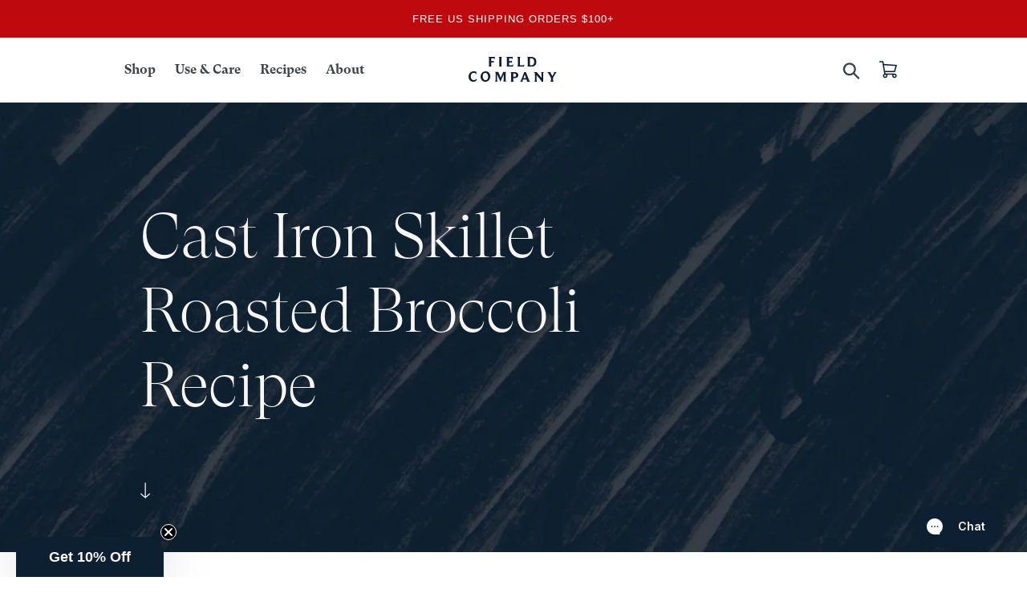

--- FILE ---
content_type: text/html; charset=utf-8
request_url: https://fieldcompany.com/pages/cast-iron-skillet-roasted-broccoli-recipe
body_size: 59293
content:
<!doctype html>
<!--[if IE 9]> <html class="ie9 no-js" lang="en"> <![endif]-->
<!-- [if (gt IE 9)|!(IE)]><! -->
<html class="no-js" lang="en">
  <!-- <![endif] -->
  <head>
<script src="https://sapi.negate.io/script/Ak0Npq7Y7ctXiOFkYJfF+Q==?shop=fieldcompany.myshopify.com"></script>

    <meta charset="utf-8">
    <meta http-equiv="X-UA-Compatible" content="IE=edge,chrome=1">
    <meta name="viewport" content="width=device-width,initial-scale=1">
    <meta name="theme-color" content="#557b97">
    <link rel="canonical" href="https://fieldcompany.com/pages/cast-iron-skillet-roasted-broccoli-recipe">
    <link rel="preconnect" href="https://a.klaviyo.com">
    <link rel="preconnect" href="https://static.klaviyo.com">
    <link rel="preconnect" href="https://connect.facebook.net">
    <link href="//fieldcompany.com/cdn/shop/t/178/assets/theme.scss.css?v=83124642862973879451769441501" rel="stylesheet" type="text/css" media="all" />
    <meta name="google-site-verification" content="PUI8Jz447gsRXnB4az3nlUQlmC8Wgujcb8KDiKfgeYA">
    <meta name="google-site-verification" content="bYnXyv3kCFlm1WT7EPYxS1o3r03MhZPX_WHMztjtg5c">
    <meta name="facebook-domain-verification" content="gy9oa259s8avigmbxrdkcgyy1r3syk">
    <!-- Google Tag Manager -->
    <script>
      (function (w, d, s, l, i) {
        w[l] = w[l] || [];
        w[l].push({ 'gtm.start': new Date().getTime(), event: 'gtm.js' });
        var f = d.getElementsByTagName(s)[0],
          j = d.createElement(s),
          dl = l != 'dataLayer' ? '&l=' + l : '';
        j.async = true;
        j.src = 'https://www.googletagmanager.com/gtm.js?id=' + i + dl;
        f.parentNode.insertBefore(j, f);
      })(window, document, 'script', 'dataLayer', 'GTM-NP4WJ8S');
    </script>
    <!-- End Google Tag Manager --><link rel="shortcut icon" href="//fieldcompany.com/cdn/shop/files/favicon-196x196_32x32.png?v=1613546350" type="image/png"><title>Cast Iron Skillet Roasted Broccoli Recipe
&ndash; Field Company</title><meta name="description" content="We love to cook broccoli in a cast iron skillet because cast iron is excellent at retaining and distributing heat, so you can cook broccoli at whatever heat level suits your needs, from a gentle low-and-slow braise to a high-heat sear."><link href="//fieldcompany.com/cdn/shop/t/178/assets/lp_custom.scss.css?v=79336740376226639101769431062" rel="stylesheet" type="text/css" media="all" />
    <link href="//fieldcompany.com/cdn/shop/t/178/assets/animate.min.css?v=77461660520160974321769431062" rel="stylesheet" type="text/css" media="all" />
    <link href="//fieldcompany.com/cdn/shop/t/178/assets/slippry.min.css?v=63400726857909664861769431062" rel="stylesheet" type="text/css" media="all" />
<!-- /snippets/social-meta-tags.liquid -->




<meta property="og:site_name" content="Field Company">
<meta property="og:url" content="https://fieldcompany.com/pages/cast-iron-skillet-roasted-broccoli-recipe">
<meta property="og:title" content="Cast Iron Skillet Roasted Broccoli Recipe">
<meta property="og:type" content="website">
<meta property="og:description" content="We love to cook broccoli in a cast iron skillet because cast iron is excellent at retaining and distributing heat, so you can cook broccoli at whatever heat level suits your needs, from a gentle low-and-slow braise to a high-heat sear.">

<meta property="og:image" content="http://fieldcompany.com/cdn/shop/files/8-10-pan-stack-fb-preview2_1200x1200.jpg?v=1613546561">
<meta property="og:image:secure_url" content="https://fieldcompany.com/cdn/shop/files/8-10-pan-stack-fb-preview2_1200x1200.jpg?v=1613546561">

  <meta name="twitter:site" content="@thefieldcompany">

<meta name="twitter:card" content="summary_large_image">
<meta name="twitter:title" content="Cast Iron Skillet Roasted Broccoli Recipe">
<meta name="twitter:description" content="We love to cook broccoli in a cast iron skillet because cast iron is excellent at retaining and distributing heat, so you can cook broccoli at whatever heat level suits your needs, from a gentle low-and-slow braise to a high-heat sear.">

    <script src="//fieldcompany.com/cdn/shop/t/178/assets/wow.min.js?v=115119078963534947431769431062" type="text/javascript"></script>

    <script>
      var theme = {
        strings: {
          addToCart: "Add to cart",
          soldOut: "Sold out",
          unavailable: "Unavailable",
          regularPrice: "Regular price",
          sale: "Sale",
          showMore: "Show More",
          showLess: "Show Less",
          addressError: "Error looking up that address",
          addressNoResults: "No results for that address",
          addressQueryLimit: "You have exceeded the Google API usage limit. Consider upgrading to a \u003ca href=\"https:\/\/developers.google.com\/maps\/premium\/usage-limits\"\u003ePremium Plan\u003c\/a\u003e.",
          authError: "There was a problem authenticating your Google Maps account.",
          newWindow: "Opens in a new window.",
          external: "Opens external website.",
          newWindowExternal: "Opens external website in a new window."
        },
        moneyFormat: "${{amount}}"
      }

      document.documentElement.className = document.documentElement.className.replace('no-js', 'js');

      var product = null;
    </script><script src="//fieldcompany.com/cdn/shop/t/178/assets/vendor.js?v=139548427158611185281769431062"></script>
    <script src="//fieldcompany.com/cdn/shop/t/178/assets/theme.min.js?v=78499763155133085791769431062"></script>
    <script src="//fieldcompany.com/cdn/shop/t/178/assets/custom.js?v=13723205356202526361769431062"></script>
    <script src="//fieldcompany.com/cdn/shop/t/178/assets/lazysizes.js?v=94224023136283657951769431062" async="async"></script>
    <style>
      .async-hide {
        opacity: 0 !important;
      }
      @media screen and (max-width: 749px) {
        #upsell-block {
          display: none;
        }
      }
    </style>
    <script>window.performance && window.performance.mark && window.performance.mark('shopify.content_for_header.start');</script><meta name="google-site-verification" content="kGNcitDKuSVrVxWy8h2QFUsCQV-5RqR0qLrHJ-Qtc9o">
<meta id="shopify-digital-wallet" name="shopify-digital-wallet" content="/15699031/digital_wallets/dialog">
<meta name="shopify-checkout-api-token" content="886ba8b8e79bbebeb79e45bc83c2e86e">
<meta id="in-context-paypal-metadata" data-shop-id="15699031" data-venmo-supported="false" data-environment="production" data-locale="en_US" data-paypal-v4="true" data-currency="USD">
<script async="async" src="/checkouts/internal/preloads.js?locale=en-US"></script>
<link rel="preconnect" href="https://shop.app" crossorigin="anonymous">
<script async="async" src="https://shop.app/checkouts/internal/preloads.js?locale=en-US&shop_id=15699031" crossorigin="anonymous"></script>
<script id="apple-pay-shop-capabilities" type="application/json">{"shopId":15699031,"countryCode":"US","currencyCode":"USD","merchantCapabilities":["supports3DS"],"merchantId":"gid:\/\/shopify\/Shop\/15699031","merchantName":"Field Company","requiredBillingContactFields":["postalAddress","email","phone"],"requiredShippingContactFields":["postalAddress","email","phone"],"shippingType":"shipping","supportedNetworks":["visa","masterCard","amex","discover","elo","jcb"],"total":{"type":"pending","label":"Field Company","amount":"1.00"},"shopifyPaymentsEnabled":true,"supportsSubscriptions":true}</script>
<script id="shopify-features" type="application/json">{"accessToken":"886ba8b8e79bbebeb79e45bc83c2e86e","betas":["rich-media-storefront-analytics"],"domain":"fieldcompany.com","predictiveSearch":true,"shopId":15699031,"locale":"en"}</script>
<script>var Shopify = Shopify || {};
Shopify.shop = "fieldcompany.myshopify.com";
Shopify.locale = "en";
Shopify.currency = {"active":"USD","rate":"1.0"};
Shopify.country = "US";
Shopify.theme = {"name":"FC 1.8 - RC 01\/26 Mobile Upsells","id":149956690074,"schema_name":"Field Company","schema_version":"6.0.2","theme_store_id":null,"role":"main"};
Shopify.theme.handle = "null";
Shopify.theme.style = {"id":null,"handle":null};
Shopify.cdnHost = "fieldcompany.com/cdn";
Shopify.routes = Shopify.routes || {};
Shopify.routes.root = "/";</script>
<script type="module">!function(o){(o.Shopify=o.Shopify||{}).modules=!0}(window);</script>
<script>!function(o){function n(){var o=[];function n(){o.push(Array.prototype.slice.apply(arguments))}return n.q=o,n}var t=o.Shopify=o.Shopify||{};t.loadFeatures=n(),t.autoloadFeatures=n()}(window);</script>
<script>
  window.ShopifyPay = window.ShopifyPay || {};
  window.ShopifyPay.apiHost = "shop.app\/pay";
  window.ShopifyPay.redirectState = null;
</script>
<script id="shop-js-analytics" type="application/json">{"pageType":"page"}</script>
<script defer="defer" async type="module" src="//fieldcompany.com/cdn/shopifycloud/shop-js/modules/v2/client.init-shop-cart-sync_WVOgQShq.en.esm.js"></script>
<script defer="defer" async type="module" src="//fieldcompany.com/cdn/shopifycloud/shop-js/modules/v2/chunk.common_C_13GLB1.esm.js"></script>
<script defer="defer" async type="module" src="//fieldcompany.com/cdn/shopifycloud/shop-js/modules/v2/chunk.modal_CLfMGd0m.esm.js"></script>
<script type="module">
  await import("//fieldcompany.com/cdn/shopifycloud/shop-js/modules/v2/client.init-shop-cart-sync_WVOgQShq.en.esm.js");
await import("//fieldcompany.com/cdn/shopifycloud/shop-js/modules/v2/chunk.common_C_13GLB1.esm.js");
await import("//fieldcompany.com/cdn/shopifycloud/shop-js/modules/v2/chunk.modal_CLfMGd0m.esm.js");

  window.Shopify.SignInWithShop?.initShopCartSync?.({"fedCMEnabled":true,"windoidEnabled":true});

</script>
<script>
  window.Shopify = window.Shopify || {};
  if (!window.Shopify.featureAssets) window.Shopify.featureAssets = {};
  window.Shopify.featureAssets['shop-js'] = {"shop-cart-sync":["modules/v2/client.shop-cart-sync_DuR37GeY.en.esm.js","modules/v2/chunk.common_C_13GLB1.esm.js","modules/v2/chunk.modal_CLfMGd0m.esm.js"],"init-fed-cm":["modules/v2/client.init-fed-cm_BucUoe6W.en.esm.js","modules/v2/chunk.common_C_13GLB1.esm.js","modules/v2/chunk.modal_CLfMGd0m.esm.js"],"shop-toast-manager":["modules/v2/client.shop-toast-manager_B0JfrpKj.en.esm.js","modules/v2/chunk.common_C_13GLB1.esm.js","modules/v2/chunk.modal_CLfMGd0m.esm.js"],"init-shop-cart-sync":["modules/v2/client.init-shop-cart-sync_WVOgQShq.en.esm.js","modules/v2/chunk.common_C_13GLB1.esm.js","modules/v2/chunk.modal_CLfMGd0m.esm.js"],"shop-button":["modules/v2/client.shop-button_B_U3bv27.en.esm.js","modules/v2/chunk.common_C_13GLB1.esm.js","modules/v2/chunk.modal_CLfMGd0m.esm.js"],"init-windoid":["modules/v2/client.init-windoid_DuP9q_di.en.esm.js","modules/v2/chunk.common_C_13GLB1.esm.js","modules/v2/chunk.modal_CLfMGd0m.esm.js"],"shop-cash-offers":["modules/v2/client.shop-cash-offers_BmULhtno.en.esm.js","modules/v2/chunk.common_C_13GLB1.esm.js","modules/v2/chunk.modal_CLfMGd0m.esm.js"],"pay-button":["modules/v2/client.pay-button_CrPSEbOK.en.esm.js","modules/v2/chunk.common_C_13GLB1.esm.js","modules/v2/chunk.modal_CLfMGd0m.esm.js"],"init-customer-accounts":["modules/v2/client.init-customer-accounts_jNk9cPYQ.en.esm.js","modules/v2/client.shop-login-button_DJ5ldayH.en.esm.js","modules/v2/chunk.common_C_13GLB1.esm.js","modules/v2/chunk.modal_CLfMGd0m.esm.js"],"avatar":["modules/v2/client.avatar_BTnouDA3.en.esm.js"],"checkout-modal":["modules/v2/client.checkout-modal_pBPyh9w8.en.esm.js","modules/v2/chunk.common_C_13GLB1.esm.js","modules/v2/chunk.modal_CLfMGd0m.esm.js"],"init-shop-for-new-customer-accounts":["modules/v2/client.init-shop-for-new-customer-accounts_BUoCy7a5.en.esm.js","modules/v2/client.shop-login-button_DJ5ldayH.en.esm.js","modules/v2/chunk.common_C_13GLB1.esm.js","modules/v2/chunk.modal_CLfMGd0m.esm.js"],"init-customer-accounts-sign-up":["modules/v2/client.init-customer-accounts-sign-up_CnczCz9H.en.esm.js","modules/v2/client.shop-login-button_DJ5ldayH.en.esm.js","modules/v2/chunk.common_C_13GLB1.esm.js","modules/v2/chunk.modal_CLfMGd0m.esm.js"],"init-shop-email-lookup-coordinator":["modules/v2/client.init-shop-email-lookup-coordinator_CzjY5t9o.en.esm.js","modules/v2/chunk.common_C_13GLB1.esm.js","modules/v2/chunk.modal_CLfMGd0m.esm.js"],"shop-follow-button":["modules/v2/client.shop-follow-button_CsYC63q7.en.esm.js","modules/v2/chunk.common_C_13GLB1.esm.js","modules/v2/chunk.modal_CLfMGd0m.esm.js"],"shop-login-button":["modules/v2/client.shop-login-button_DJ5ldayH.en.esm.js","modules/v2/chunk.common_C_13GLB1.esm.js","modules/v2/chunk.modal_CLfMGd0m.esm.js"],"shop-login":["modules/v2/client.shop-login_B9ccPdmx.en.esm.js","modules/v2/chunk.common_C_13GLB1.esm.js","modules/v2/chunk.modal_CLfMGd0m.esm.js"],"lead-capture":["modules/v2/client.lead-capture_D0K_KgYb.en.esm.js","modules/v2/chunk.common_C_13GLB1.esm.js","modules/v2/chunk.modal_CLfMGd0m.esm.js"],"payment-terms":["modules/v2/client.payment-terms_BWmiNN46.en.esm.js","modules/v2/chunk.common_C_13GLB1.esm.js","modules/v2/chunk.modal_CLfMGd0m.esm.js"]};
</script>
<script>(function() {
  var isLoaded = false;
  function asyncLoad() {
    if (isLoaded) return;
    isLoaded = true;
    var urls = ["https:\/\/bingshoppingtool-t2app-prod.trafficmanager.net\/uet\/tracking_script?shop=fieldcompany.myshopify.com","https:\/\/id-shop.govx.com\/app\/fieldcompany.myshopify.com\/govx.js?shop=fieldcompany.myshopify.com","https:\/\/config.gorgias.chat\/bundle-loader\/01GYCCWZB26Q2VVT8NMB6ZJSA7?source=shopify1click\u0026shop=fieldcompany.myshopify.com","https:\/\/dr4qe3ddw9y32.cloudfront.net\/awin-shopify-integration-code.js?aid=70428\u0026v=shopifyApp_5.2.5\u0026ts=1769015327297\u0026shop=fieldcompany.myshopify.com","https:\/\/public.9gtb.com\/loader.js?g_cvt_id=d66aa269-e608-41a8-b9fe-a3537bb26cd3\u0026shop=fieldcompany.myshopify.com"];
    for (var i = 0; i < urls.length; i++) {
      var s = document.createElement('script');
      s.type = 'text/javascript';
      s.async = true;
      s.src = urls[i];
      var x = document.getElementsByTagName('script')[0];
      x.parentNode.insertBefore(s, x);
    }
  };
  if(window.attachEvent) {
    window.attachEvent('onload', asyncLoad);
  } else {
    window.addEventListener('load', asyncLoad, false);
  }
})();</script>
<script id="__st">var __st={"a":15699031,"offset":-18000,"reqid":"7aff58a9-2805-41e4-915b-b8617fde8b2d-1769632284","pageurl":"fieldcompany.com\/pages\/cast-iron-skillet-roasted-broccoli-recipe","s":"pages-85107998874","u":"7923b987573d","p":"page","rtyp":"page","rid":85107998874};</script>
<script>window.ShopifyPaypalV4VisibilityTracking = true;</script>
<script id="captcha-bootstrap">!function(){'use strict';const t='contact',e='account',n='new_comment',o=[[t,t],['blogs',n],['comments',n],[t,'customer']],c=[[e,'customer_login'],[e,'guest_login'],[e,'recover_customer_password'],[e,'create_customer']],r=t=>t.map((([t,e])=>`form[action*='/${t}']:not([data-nocaptcha='true']) input[name='form_type'][value='${e}']`)).join(','),a=t=>()=>t?[...document.querySelectorAll(t)].map((t=>t.form)):[];function s(){const t=[...o],e=r(t);return a(e)}const i='password',u='form_key',d=['recaptcha-v3-token','g-recaptcha-response','h-captcha-response',i],f=()=>{try{return window.sessionStorage}catch{return}},m='__shopify_v',_=t=>t.elements[u];function p(t,e,n=!1){try{const o=window.sessionStorage,c=JSON.parse(o.getItem(e)),{data:r}=function(t){const{data:e,action:n}=t;return t[m]||n?{data:e,action:n}:{data:t,action:n}}(c);for(const[e,n]of Object.entries(r))t.elements[e]&&(t.elements[e].value=n);n&&o.removeItem(e)}catch(o){console.error('form repopulation failed',{error:o})}}const l='form_type',E='cptcha';function T(t){t.dataset[E]=!0}const w=window,h=w.document,L='Shopify',v='ce_forms',y='captcha';let A=!1;((t,e)=>{const n=(g='f06e6c50-85a8-45c8-87d0-21a2b65856fe',I='https://cdn.shopify.com/shopifycloud/storefront-forms-hcaptcha/ce_storefront_forms_captcha_hcaptcha.v1.5.2.iife.js',D={infoText:'Protected by hCaptcha',privacyText:'Privacy',termsText:'Terms'},(t,e,n)=>{const o=w[L][v],c=o.bindForm;if(c)return c(t,g,e,D).then(n);var r;o.q.push([[t,g,e,D],n]),r=I,A||(h.body.append(Object.assign(h.createElement('script'),{id:'captcha-provider',async:!0,src:r})),A=!0)});var g,I,D;w[L]=w[L]||{},w[L][v]=w[L][v]||{},w[L][v].q=[],w[L][y]=w[L][y]||{},w[L][y].protect=function(t,e){n(t,void 0,e),T(t)},Object.freeze(w[L][y]),function(t,e,n,w,h,L){const[v,y,A,g]=function(t,e,n){const i=e?o:[],u=t?c:[],d=[...i,...u],f=r(d),m=r(i),_=r(d.filter((([t,e])=>n.includes(e))));return[a(f),a(m),a(_),s()]}(w,h,L),I=t=>{const e=t.target;return e instanceof HTMLFormElement?e:e&&e.form},D=t=>v().includes(t);t.addEventListener('submit',(t=>{const e=I(t);if(!e)return;const n=D(e)&&!e.dataset.hcaptchaBound&&!e.dataset.recaptchaBound,o=_(e),c=g().includes(e)&&(!o||!o.value);(n||c)&&t.preventDefault(),c&&!n&&(function(t){try{if(!f())return;!function(t){const e=f();if(!e)return;const n=_(t);if(!n)return;const o=n.value;o&&e.removeItem(o)}(t);const e=Array.from(Array(32),(()=>Math.random().toString(36)[2])).join('');!function(t,e){_(t)||t.append(Object.assign(document.createElement('input'),{type:'hidden',name:u})),t.elements[u].value=e}(t,e),function(t,e){const n=f();if(!n)return;const o=[...t.querySelectorAll(`input[type='${i}']`)].map((({name:t})=>t)),c=[...d,...o],r={};for(const[a,s]of new FormData(t).entries())c.includes(a)||(r[a]=s);n.setItem(e,JSON.stringify({[m]:1,action:t.action,data:r}))}(t,e)}catch(e){console.error('failed to persist form',e)}}(e),e.submit())}));const S=(t,e)=>{t&&!t.dataset[E]&&(n(t,e.some((e=>e===t))),T(t))};for(const o of['focusin','change'])t.addEventListener(o,(t=>{const e=I(t);D(e)&&S(e,y())}));const B=e.get('form_key'),M=e.get(l),P=B&&M;t.addEventListener('DOMContentLoaded',(()=>{const t=y();if(P)for(const e of t)e.elements[l].value===M&&p(e,B);[...new Set([...A(),...v().filter((t=>'true'===t.dataset.shopifyCaptcha))])].forEach((e=>S(e,t)))}))}(h,new URLSearchParams(w.location.search),n,t,e,['guest_login'])})(!0,!0)}();</script>
<script integrity="sha256-4kQ18oKyAcykRKYeNunJcIwy7WH5gtpwJnB7kiuLZ1E=" data-source-attribution="shopify.loadfeatures" defer="defer" src="//fieldcompany.com/cdn/shopifycloud/storefront/assets/storefront/load_feature-a0a9edcb.js" crossorigin="anonymous"></script>
<script crossorigin="anonymous" defer="defer" src="//fieldcompany.com/cdn/shopifycloud/storefront/assets/shopify_pay/storefront-65b4c6d7.js?v=20250812"></script>
<script data-source-attribution="shopify.dynamic_checkout.dynamic.init">var Shopify=Shopify||{};Shopify.PaymentButton=Shopify.PaymentButton||{isStorefrontPortableWallets:!0,init:function(){window.Shopify.PaymentButton.init=function(){};var t=document.createElement("script");t.src="https://fieldcompany.com/cdn/shopifycloud/portable-wallets/latest/portable-wallets.en.js",t.type="module",document.head.appendChild(t)}};
</script>
<script data-source-attribution="shopify.dynamic_checkout.buyer_consent">
  function portableWalletsHideBuyerConsent(e){var t=document.getElementById("shopify-buyer-consent"),n=document.getElementById("shopify-subscription-policy-button");t&&n&&(t.classList.add("hidden"),t.setAttribute("aria-hidden","true"),n.removeEventListener("click",e))}function portableWalletsShowBuyerConsent(e){var t=document.getElementById("shopify-buyer-consent"),n=document.getElementById("shopify-subscription-policy-button");t&&n&&(t.classList.remove("hidden"),t.removeAttribute("aria-hidden"),n.addEventListener("click",e))}window.Shopify?.PaymentButton&&(window.Shopify.PaymentButton.hideBuyerConsent=portableWalletsHideBuyerConsent,window.Shopify.PaymentButton.showBuyerConsent=portableWalletsShowBuyerConsent);
</script>
<script data-source-attribution="shopify.dynamic_checkout.cart.bootstrap">document.addEventListener("DOMContentLoaded",(function(){function t(){return document.querySelector("shopify-accelerated-checkout-cart, shopify-accelerated-checkout")}if(t())Shopify.PaymentButton.init();else{new MutationObserver((function(e,n){t()&&(Shopify.PaymentButton.init(),n.disconnect())})).observe(document.body,{childList:!0,subtree:!0})}}));
</script>
<link id="shopify-accelerated-checkout-styles" rel="stylesheet" media="screen" href="https://fieldcompany.com/cdn/shopifycloud/portable-wallets/latest/accelerated-checkout-backwards-compat.css" crossorigin="anonymous">
<style id="shopify-accelerated-checkout-cart">
        #shopify-buyer-consent {
  margin-top: 1em;
  display: inline-block;
  width: 100%;
}

#shopify-buyer-consent.hidden {
  display: none;
}

#shopify-subscription-policy-button {
  background: none;
  border: none;
  padding: 0;
  text-decoration: underline;
  font-size: inherit;
  cursor: pointer;
}

#shopify-subscription-policy-button::before {
  box-shadow: none;
}

      </style>

<script>window.performance && window.performance.mark && window.performance.mark('shopify.content_for_header.end');</script>
  <!-- BEGIN app block: shopify://apps/okendo/blocks/theme-settings/bb689e69-ea70-4661-8fb7-ad24a2e23c29 --><!-- BEGIN app snippet: header-metafields -->










    <style data-oke-reviews-version="0.83.3" type="text/css" data-href="https://d3hw6dc1ow8pp2.cloudfront.net/reviews-widget-plus/css/okendo-reviews-styles.9d163ae1.css"></style><style data-oke-reviews-version="0.83.3" type="text/css" data-href="https://d3hw6dc1ow8pp2.cloudfront.net/reviews-widget-plus/css/modules/okendo-star-rating.4cb378a8.css"></style><style data-oke-reviews-version="0.83.3" type="text/css" data-href="https://d3hw6dc1ow8pp2.cloudfront.net/reviews-widget-plus/css/modules/okendo-reviews-keywords.0942444f.css"></style><style data-oke-reviews-version="0.83.3" type="text/css" data-href="https://d3hw6dc1ow8pp2.cloudfront.net/reviews-widget-plus/css/modules/okendo-reviews-summary.a0c9d7d6.css"></style><style type="text/css">.okeReviews[data-oke-container],div.okeReviews{font-size:14px;font-size:var(--oke-text-regular);font-weight:400;font-family:var(--oke-text-fontFamily);line-height:1.6}.okeReviews[data-oke-container] *,.okeReviews[data-oke-container] :after,.okeReviews[data-oke-container] :before,div.okeReviews *,div.okeReviews :after,div.okeReviews :before{box-sizing:border-box}.okeReviews[data-oke-container] h1,.okeReviews[data-oke-container] h2,.okeReviews[data-oke-container] h3,.okeReviews[data-oke-container] h4,.okeReviews[data-oke-container] h5,.okeReviews[data-oke-container] h6,div.okeReviews h1,div.okeReviews h2,div.okeReviews h3,div.okeReviews h4,div.okeReviews h5,div.okeReviews h6{font-size:1em;font-weight:400;line-height:1.4;margin:0}.okeReviews[data-oke-container] ul,div.okeReviews ul{padding:0;margin:0}.okeReviews[data-oke-container] li,div.okeReviews li{list-style-type:none;padding:0}.okeReviews[data-oke-container] p,div.okeReviews p{line-height:1.8;margin:0 0 4px}.okeReviews[data-oke-container] p:last-child,div.okeReviews p:last-child{margin-bottom:0}.okeReviews[data-oke-container] a,div.okeReviews a{text-decoration:none;color:inherit}.okeReviews[data-oke-container] button,div.okeReviews button{border-radius:0;border:0;box-shadow:none;margin:0;width:auto;min-width:auto;padding:0;background-color:transparent;min-height:auto}.okeReviews[data-oke-container] button,.okeReviews[data-oke-container] input,.okeReviews[data-oke-container] select,.okeReviews[data-oke-container] textarea,div.okeReviews button,div.okeReviews input,div.okeReviews select,div.okeReviews textarea{font-family:inherit;font-size:1em}.okeReviews[data-oke-container] label,.okeReviews[data-oke-container] select,div.okeReviews label,div.okeReviews select{display:inline}.okeReviews[data-oke-container] select,div.okeReviews select{width:auto}.okeReviews[data-oke-container] article,.okeReviews[data-oke-container] aside,div.okeReviews article,div.okeReviews aside{margin:0}.okeReviews[data-oke-container] table,div.okeReviews table{background:transparent;border:0;border-collapse:collapse;border-spacing:0;font-family:inherit;font-size:1em;table-layout:auto}.okeReviews[data-oke-container] table td,.okeReviews[data-oke-container] table th,.okeReviews[data-oke-container] table tr,div.okeReviews table td,div.okeReviews table th,div.okeReviews table tr{border:0;font-family:inherit;font-size:1em}.okeReviews[data-oke-container] table td,.okeReviews[data-oke-container] table th,div.okeReviews table td,div.okeReviews table th{background:transparent;font-weight:400;letter-spacing:normal;padding:0;text-align:left;text-transform:none;vertical-align:middle}.okeReviews[data-oke-container] table tr:hover td,.okeReviews[data-oke-container] table tr:hover th,div.okeReviews table tr:hover td,div.okeReviews table tr:hover th{background:transparent}.okeReviews[data-oke-container] fieldset,div.okeReviews fieldset{border:0;padding:0;margin:0;min-width:0}.okeReviews[data-oke-container] img,.okeReviews[data-oke-container] svg,div.okeReviews img,div.okeReviews svg{max-width:none}.okeReviews[data-oke-container] div:empty,div.okeReviews div:empty{display:block}.okeReviews[data-oke-container] .oke-icon:before,div.okeReviews .oke-icon:before{font-family:oke-widget-icons!important;font-style:normal;font-weight:400;font-variant:normal;text-transform:none;line-height:1;-webkit-font-smoothing:antialiased;-moz-osx-font-smoothing:grayscale;color:inherit}.okeReviews[data-oke-container] .oke-icon--select-arrow:before,div.okeReviews .oke-icon--select-arrow:before{content:""}.okeReviews[data-oke-container] .oke-icon--loading:before,div.okeReviews .oke-icon--loading:before{content:""}.okeReviews[data-oke-container] .oke-icon--pencil:before,div.okeReviews .oke-icon--pencil:before{content:""}.okeReviews[data-oke-container] .oke-icon--filter:before,div.okeReviews .oke-icon--filter:before{content:""}.okeReviews[data-oke-container] .oke-icon--play:before,div.okeReviews .oke-icon--play:before{content:""}.okeReviews[data-oke-container] .oke-icon--tick-circle:before,div.okeReviews .oke-icon--tick-circle:before{content:""}.okeReviews[data-oke-container] .oke-icon--chevron-left:before,div.okeReviews .oke-icon--chevron-left:before{content:""}.okeReviews[data-oke-container] .oke-icon--chevron-right:before,div.okeReviews .oke-icon--chevron-right:before{content:""}.okeReviews[data-oke-container] .oke-icon--thumbs-down:before,div.okeReviews .oke-icon--thumbs-down:before{content:""}.okeReviews[data-oke-container] .oke-icon--thumbs-up:before,div.okeReviews .oke-icon--thumbs-up:before{content:""}.okeReviews[data-oke-container] .oke-icon--close:before,div.okeReviews .oke-icon--close:before{content:""}.okeReviews[data-oke-container] .oke-icon--chevron-up:before,div.okeReviews .oke-icon--chevron-up:before{content:""}.okeReviews[data-oke-container] .oke-icon--chevron-down:before,div.okeReviews .oke-icon--chevron-down:before{content:""}.okeReviews[data-oke-container] .oke-icon--star:before,div.okeReviews .oke-icon--star:before{content:""}.okeReviews[data-oke-container] .oke-icon--magnifying-glass:before,div.okeReviews .oke-icon--magnifying-glass:before{content:""}@font-face{font-family:oke-widget-icons;src:url(https://d3hw6dc1ow8pp2.cloudfront.net/reviews-widget-plus/fonts/oke-widget-icons.ttf) format("truetype"),url(https://d3hw6dc1ow8pp2.cloudfront.net/reviews-widget-plus/fonts/oke-widget-icons.woff) format("woff"),url(https://d3hw6dc1ow8pp2.cloudfront.net/reviews-widget-plus/img/oke-widget-icons.bc0d6b0a.svg) format("svg");font-weight:400;font-style:normal;font-display:block}.okeReviews[data-oke-container] .oke-button,div.okeReviews .oke-button{display:inline-block;border-style:solid;border-color:var(--oke-button-borderColor);border-width:var(--oke-button-borderWidth);background-color:var(--oke-button-backgroundColor);line-height:1;padding:12px 24px;margin:0;border-radius:var(--oke-button-borderRadius);color:var(--oke-button-textColor);text-align:center;position:relative;font-weight:var(--oke-button-fontWeight);font-size:var(--oke-button-fontSize);font-family:var(--oke-button-fontFamily);outline:0}.okeReviews[data-oke-container] .oke-button-text,.okeReviews[data-oke-container] .oke-button .oke-icon,div.okeReviews .oke-button-text,div.okeReviews .oke-button .oke-icon{line-height:1}.okeReviews[data-oke-container] .oke-button.oke-is-loading,div.okeReviews .oke-button.oke-is-loading{position:relative}.okeReviews[data-oke-container] .oke-button.oke-is-loading:before,div.okeReviews .oke-button.oke-is-loading:before{font-family:oke-widget-icons!important;font-style:normal;font-weight:400;font-variant:normal;text-transform:none;line-height:1;-webkit-font-smoothing:antialiased;-moz-osx-font-smoothing:grayscale;content:"";color:undefined;font-size:12px;display:inline-block;animation:oke-spin 1s linear infinite;position:absolute;width:12px;height:12px;top:0;left:0;bottom:0;right:0;margin:auto}.okeReviews[data-oke-container] .oke-button.oke-is-loading>*,div.okeReviews .oke-button.oke-is-loading>*{opacity:0}.okeReviews[data-oke-container] .oke-button.oke-is-active,div.okeReviews .oke-button.oke-is-active{background-color:var(--oke-button-backgroundColorActive);color:var(--oke-button-textColorActive);border-color:var(--oke-button-borderColorActive)}.okeReviews[data-oke-container] .oke-button:not(.oke-is-loading),div.okeReviews .oke-button:not(.oke-is-loading){cursor:pointer}.okeReviews[data-oke-container] .oke-button:not(.oke-is-loading):not(.oke-is-active):hover,div.okeReviews .oke-button:not(.oke-is-loading):not(.oke-is-active):hover{background-color:var(--oke-button-backgroundColorHover);color:var(--oke-button-textColorHover);border-color:var(--oke-button-borderColorHover);box-shadow:0 0 0 2px var(--oke-button-backgroundColorHover)}.okeReviews[data-oke-container] .oke-button:not(.oke-is-loading):not(.oke-is-active):active,.okeReviews[data-oke-container] .oke-button:not(.oke-is-loading):not(.oke-is-active):hover:active,div.okeReviews .oke-button:not(.oke-is-loading):not(.oke-is-active):active,div.okeReviews .oke-button:not(.oke-is-loading):not(.oke-is-active):hover:active{background-color:var(--oke-button-backgroundColorActive);color:var(--oke-button-textColorActive);border-color:var(--oke-button-borderColorActive)}.okeReviews[data-oke-container] .oke-title,div.okeReviews .oke-title{font-weight:var(--oke-title-fontWeight);font-size:var(--oke-title-fontSize);font-family:var(--oke-title-fontFamily)}.okeReviews[data-oke-container] .oke-bodyText,div.okeReviews .oke-bodyText{font-weight:var(--oke-bodyText-fontWeight);font-size:var(--oke-bodyText-fontSize);font-family:var(--oke-bodyText-fontFamily)}.okeReviews[data-oke-container] .oke-linkButton,div.okeReviews .oke-linkButton{cursor:pointer;font-weight:700;pointer-events:auto;text-decoration:underline}.okeReviews[data-oke-container] .oke-linkButton:hover,div.okeReviews .oke-linkButton:hover{text-decoration:none}.okeReviews[data-oke-container] .oke-readMore,div.okeReviews .oke-readMore{cursor:pointer;color:inherit;text-decoration:underline}.okeReviews[data-oke-container] .oke-select,div.okeReviews .oke-select{cursor:pointer;background-repeat:no-repeat;background-position-x:100%;background-position-y:50%;border:none;padding:0 24px 0 12px;-moz-appearance:none;appearance:none;color:inherit;-webkit-appearance:none;background-color:transparent;background-image:url("data:image/svg+xml;charset=utf-8,%3Csvg fill='currentColor' xmlns='http://www.w3.org/2000/svg' viewBox='0 0 24 24'%3E%3Cpath d='M7 10l5 5 5-5z'/%3E%3Cpath d='M0 0h24v24H0z' fill='none'/%3E%3C/svg%3E");outline-offset:4px}.okeReviews[data-oke-container] .oke-select:disabled,div.okeReviews .oke-select:disabled{background-color:transparent;background-image:url("data:image/svg+xml;charset=utf-8,%3Csvg fill='%239a9db1' xmlns='http://www.w3.org/2000/svg' viewBox='0 0 24 24'%3E%3Cpath d='M7 10l5 5 5-5z'/%3E%3Cpath d='M0 0h24v24H0z' fill='none'/%3E%3C/svg%3E")}.okeReviews[data-oke-container] .oke-loader,div.okeReviews .oke-loader{position:relative}.okeReviews[data-oke-container] .oke-loader:before,div.okeReviews .oke-loader:before{font-family:oke-widget-icons!important;font-style:normal;font-weight:400;font-variant:normal;text-transform:none;line-height:1;-webkit-font-smoothing:antialiased;-moz-osx-font-smoothing:grayscale;content:"";color:var(--oke-text-secondaryColor);font-size:12px;display:inline-block;animation:oke-spin 1s linear infinite;position:absolute;width:12px;height:12px;top:0;left:0;bottom:0;right:0;margin:auto}.okeReviews[data-oke-container] .oke-a11yText,div.okeReviews .oke-a11yText{border:0;clip:rect(0 0 0 0);height:1px;margin:-1px;overflow:hidden;padding:0;position:absolute;width:1px}.okeReviews[data-oke-container] .oke-hidden,div.okeReviews .oke-hidden{display:none}.okeReviews[data-oke-container] .oke-modal,div.okeReviews .oke-modal{bottom:0;left:0;overflow:auto;position:fixed;right:0;top:0;z-index:2147483647;max-height:100%;background-color:rgba(0,0,0,.5);padding:40px 0 32px}@media only screen and (min-width:1024px){.okeReviews[data-oke-container] .oke-modal,div.okeReviews .oke-modal{display:flex;align-items:center;padding:48px 0}}.okeReviews[data-oke-container] .oke-modal ::-moz-selection,div.okeReviews .oke-modal ::-moz-selection{background-color:rgba(39,45,69,.2)}.okeReviews[data-oke-container] .oke-modal ::selection,div.okeReviews .oke-modal ::selection{background-color:rgba(39,45,69,.2)}.okeReviews[data-oke-container] .oke-modal,.okeReviews[data-oke-container] .oke-modal p,div.okeReviews .oke-modal,div.okeReviews .oke-modal p{color:#272d45}.okeReviews[data-oke-container] .oke-modal-content,div.okeReviews .oke-modal-content{background-color:#fff;margin:auto;position:relative;will-change:transform,opacity;width:calc(100% - 64px)}@media only screen and (min-width:1024px){.okeReviews[data-oke-container] .oke-modal-content,div.okeReviews .oke-modal-content{max-width:1000px}}.okeReviews[data-oke-container] .oke-modal-close,div.okeReviews .oke-modal-close{cursor:pointer;position:absolute;width:32px;height:32px;top:-32px;padding:4px;right:-4px;line-height:1}.okeReviews[data-oke-container] .oke-modal-close:before,div.okeReviews .oke-modal-close:before{font-family:oke-widget-icons!important;font-style:normal;font-weight:400;font-variant:normal;text-transform:none;line-height:1;-webkit-font-smoothing:antialiased;-moz-osx-font-smoothing:grayscale;content:"";color:#fff;font-size:24px;display:inline-block;width:24px;height:24px}.okeReviews[data-oke-container] .oke-modal-overlay,div.okeReviews .oke-modal-overlay{background-color:rgba(43,46,56,.9)}@media only screen and (min-width:1024px){.okeReviews[data-oke-container] .oke-modal--large .oke-modal-content,div.okeReviews .oke-modal--large .oke-modal-content{max-width:1200px}}.okeReviews[data-oke-container] .oke-modal .oke-helpful,.okeReviews[data-oke-container] .oke-modal .oke-helpful-vote-button,.okeReviews[data-oke-container] .oke-modal .oke-reviewContent-date,div.okeReviews .oke-modal .oke-helpful,div.okeReviews .oke-modal .oke-helpful-vote-button,div.okeReviews .oke-modal .oke-reviewContent-date{color:#676986}.oke-modal .okeReviews[data-oke-container].oke-w,.oke-modal div.okeReviews.oke-w{color:#272d45}.okeReviews[data-oke-container] .oke-tag,div.okeReviews .oke-tag{align-items:center;color:#272d45;display:flex;font-size:var(--oke-text-small);font-weight:600;text-align:left;position:relative;z-index:2;background-color:#f4f4f6;padding:4px 6px;border:none;border-radius:4px;gap:6px;line-height:1}.okeReviews[data-oke-container] .oke-tag svg,div.okeReviews .oke-tag svg{fill:currentColor;height:1rem}.okeReviews[data-oke-container] .hooper,div.okeReviews .hooper{height:auto}.okeReviews--left{text-align:left}.okeReviews--right{text-align:right}.okeReviews--center{text-align:center}.okeReviews :not([tabindex="-1"]):focus-visible{outline:5px auto highlight;outline:5px auto -webkit-focus-ring-color}.is-oke-modalOpen{overflow:hidden!important}img.oke-is-error{background-color:var(--oke-shadingColor);background-size:cover;background-position:50% 50%;box-shadow:inset 0 0 0 1px var(--oke-border-color)}@keyframes oke-spin{0%{transform:rotate(0deg)}to{transform:rotate(1turn)}}@keyframes oke-fade-in{0%{opacity:0}to{opacity:1}}
.oke-stars{line-height:1;position:relative;display:inline-block}.oke-stars-background svg{overflow:visible}.oke-stars-foreground{overflow:hidden;position:absolute;top:0;left:0}.oke-sr{display:inline-block;padding-top:var(--oke-starRating-spaceAbove);padding-bottom:var(--oke-starRating-spaceBelow)}.oke-sr .oke-is-clickable{cursor:pointer}.oke-sr--hidden{display:none}.oke-sr-count,.oke-sr-rating,.oke-sr-stars{display:inline-block;vertical-align:middle}.oke-sr-stars{line-height:1;margin-right:8px}.oke-sr-rating{display:none}.oke-sr-count--brackets:before{content:"("}.oke-sr-count--brackets:after{content:")"}
.oke-rk{display:block}.okeReviews[data-oke-container] .oke-reviewsKeywords-heading,div.okeReviews .oke-reviewsKeywords-heading{font-weight:700;margin-bottom:8px}.okeReviews[data-oke-container] .oke-reviewsKeywords-heading-skeleton,div.okeReviews .oke-reviewsKeywords-heading-skeleton{height:calc(var(--oke-button-fontSize) + 4px);width:150px}.okeReviews[data-oke-container] .oke-reviewsKeywords-list,div.okeReviews .oke-reviewsKeywords-list{display:inline-flex;align-items:center;flex-wrap:wrap;gap:4px}.okeReviews[data-oke-container] .oke-reviewsKeywords-list-category,div.okeReviews .oke-reviewsKeywords-list-category{background-color:var(--oke-filter-backgroundColor);color:var(--oke-filter-textColor);border:1px solid var(--oke-filter-borderColor);border-radius:var(--oke-filter-borderRadius);padding:6px 16px;transition:background-color .1s ease-out,border-color .1s ease-out;white-space:nowrap}.okeReviews[data-oke-container] .oke-reviewsKeywords-list-category.oke-is-clickable,div.okeReviews .oke-reviewsKeywords-list-category.oke-is-clickable{cursor:pointer}.okeReviews[data-oke-container] .oke-reviewsKeywords-list-category.oke-is-active,div.okeReviews .oke-reviewsKeywords-list-category.oke-is-active{background-color:var(--oke-filter-backgroundColorActive);color:var(--oke-filter-textColorActive);border-color:var(--oke-filter-borderColorActive)}.okeReviews[data-oke-container] .oke-reviewsKeywords .oke-translateButton,div.okeReviews .oke-reviewsKeywords .oke-translateButton{margin-top:12px}
.oke-rs{display:block}.oke-rs .oke-reviewsSummary.oke-is-preRender .oke-reviewsSummary-summary{-webkit-mask:linear-gradient(180deg,#000 0,#000 40%,transparent 95%,transparent 0) 100% 50%/100% 100% repeat-x;mask:linear-gradient(180deg,#000 0,#000 40%,transparent 95%,transparent 0) 100% 50%/100% 100% repeat-x;max-height:150px}.okeReviews[data-oke-container] .oke-reviewsSummary .oke-tooltip,div.okeReviews .oke-reviewsSummary .oke-tooltip{display:inline-block;font-weight:400}.okeReviews[data-oke-container] .oke-reviewsSummary .oke-tooltip-trigger,div.okeReviews .oke-reviewsSummary .oke-tooltip-trigger{height:15px;width:15px;overflow:hidden;transform:translateY(-10%)}.okeReviews[data-oke-container] .oke-reviewsSummary-heading,div.okeReviews .oke-reviewsSummary-heading{align-items:center;-moz-column-gap:4px;column-gap:4px;display:inline-flex;font-weight:700;margin-bottom:8px}.okeReviews[data-oke-container] .oke-reviewsSummary-heading-skeleton,div.okeReviews .oke-reviewsSummary-heading-skeleton{height:calc(var(--oke-button-fontSize) + 4px);width:150px}.okeReviews[data-oke-container] .oke-reviewsSummary-icon,div.okeReviews .oke-reviewsSummary-icon{fill:currentColor;font-size:14px}.okeReviews[data-oke-container] .oke-reviewsSummary-icon svg,div.okeReviews .oke-reviewsSummary-icon svg{vertical-align:baseline}.okeReviews[data-oke-container] .oke-reviewsSummary-summary.oke-is-truncated,div.okeReviews .oke-reviewsSummary-summary.oke-is-truncated{display:-webkit-box;-webkit-box-orient:vertical;overflow:hidden;text-overflow:ellipsis}</style>

    <script type="application/json" id="oke-reviews-settings">{"subscriberId":"960e967d-ee2f-4c12-ad73-0a52e99e4aac","analyticsSettings":{"isWidgetOnScreenTrackingEnabled":false,"provider":"none"},"locale":"en","localeAndVariant":{"code":"en"},"matchCustomerLocale":false,"widgetSettings":{"global":{"dateSettings":{"format":{"type":"relative"}},"hideOkendoBranding":true,"stars":{"backgroundColor":"#E5E5E5","foregroundColor":"#F9C23C","interspace":2,"shape":{"type":"default"},"showBorder":false},"showIncentiveIndicator":false,"searchEnginePaginationEnabled":false,"font":{"fontType":"inherit-from-page"}},"homepageCarousel":{"slidesPerPage":{"large":3,"medium":2},"totalSlides":16,"scrollBehaviour":"slide","style":{"showDates":true,"border":{"color":"#E5E5EB","width":{"value":1,"unit":"px"}},"bodyFont":{"hasCustomFontSettings":false},"headingFont":{"hasCustomFontSettings":false},"arrows":{"color":"#676986","size":{"value":40,"unit":"px"},"enabled":true},"avatar":{"backgroundColor":"#E5E5EB","placeholderTextColor":"#2C3E50","size":{"value":48,"unit":"px"},"enabled":false},"media":{"size":{"value":160,"unit":"px"},"imageGap":{"value":4,"unit":"px"},"enabled":true},"stars":{"height":{"value":18,"unit":"px"}},"productImageSize":{"value":48,"unit":"px"},"layout":{"name":"minimal-centered","reviewDetailsPosition":"below","showProductName":false,"showReply":false,"showAttributeBars":false,"showProductDetails":"only-when-grouped"},"highlightColor":"#0E7A82","spaceAbove":{"value":10,"unit":"px"},"text":{"primaryColor":"#2C3E50","fontSizeRegular":{"value":15,"unit":"px"},"fontSizeSmall":{"value":12,"unit":"px"},"secondaryColor":"#676986"},"spaceBelow":{"value":10,"unit":"px"}},"defaultSort":"has_media desc","autoPlay":false,"truncation":{"bodyMaxLines":4,"truncateAll":false,"enabled":true}},"mediaCarousel":{"minimumImages":1,"linkText":"Read More","autoPlay":false,"slideSize":"medium","arrowPosition":"outside"},"mediaGrid":{"gridStyleDesktop":{"layout":"default-desktop"},"gridStyleMobile":{"layout":"default-mobile"},"showMoreArrow":{"arrowColor":"#676986","enabled":true,"backgroundColor":"#f4f4f6"},"linkText":"Read More","infiniteScroll":false,"gapSize":{"value":10,"unit":"px"}},"questions":{"initialPageSize":6,"loadMorePageSize":6},"reviewsBadge":{"layout":"large","colorScheme":"dark"},"reviewsTab":{"enabled":false},"reviewsWidget":{"tabs":{"reviews":true,"questions":true},"header":{"columnDistribution":"space-between","verticalAlignment":"top","blocks":[{"columnWidth":"one-third","modules":[{"name":"rating-average","layout":"one-line"}],"textAlignment":"left"},{"columnWidth":"two-thirds","modules":[{"name":"recommended"},{"name":"media-carousel","imageGap":{"value":4,"unit":"px"},"imageHeight":{"value":120,"unit":"px"}}],"textAlignment":"left"}]},"style":{"showDates":true,"border":{"color":"#434E4E","width":{"value":1,"unit":"px"}},"bodyFont":{"fontSize":{"value":20,"unit":"px"},"fontType":"custom","fontFamily":"MetricWeb-Light","fontWeight":400,"hasCustomFontSettings":true},"headingFont":{"fontSize":{"value":1.25,"unit":"em"},"fontType":"custom","fontFamily":"GTSuperDisplay-Light","fontWeight":400,"hasCustomFontSettings":true},"filters":{"backgroundColorActive":"#FFFFFF","backgroundColor":"#FFFFFF","borderColor":"#E5E5E5","borderRadius":{"value":0,"unit":"px"},"borderColorActive":"#0B1E2F","textColorActive":"#0B1E2F","textColor":"#0B1E2F","searchHighlightColor":"#B2F9E9"},"avatar":{"enabled":false},"stars":{"height":{"value":18,"unit":"px"}},"shadingColor":"#F8F7F7","productImageSize":{"value":48,"unit":"px"},"button":{"backgroundColorActive":"#FFFFFF","borderColorHover":"#0B1E2F","backgroundColor":"#0B1E2F","borderColor":"#0B1E2F","backgroundColorHover":"#FFFFFF","textColorHover":"#0B1E2F","borderRadius":{"value":0,"unit":"px"},"borderWidth":{"value":1,"unit":"px"},"borderColorActive":"#0B1E2F","textColorActive":"#0B1E2F","textColor":"#EBEBEB","font":{"fontSize":{"value":18,"unit":"px"},"fontType":"custom","fontFamily":"MetricWeb-Regular","fontWeight":400,"hasCustomFontSettings":true}},"highlightColor":"#0D1F30","spaceAbove":{"value":20,"unit":"px"},"text":{"primaryColor":"#434E4E","fontSizeRegular":{"value":20,"unit":"px"},"fontSizeLarge":{"value":1.25,"unit":"em"},"fontSizeSmall":{"value":16,"unit":"px"},"secondaryColor":"#434E4E"},"spaceBelow":{"value":20,"unit":"px"},"attributeBar":{"style":"default","backgroundColor":"#D3D4DD","shadingColor":"#9A9DB1","markerColor":"#0B1E2F"}},"showWhenEmpty":false,"reviews":{"list":{"layout":{"collapseReviewerDetails":true,"columnAmount":4,"name":"default","showAttributeBars":false,"borderStyle":"full","showProductVariantName":true,"showProductDetails":"only-when-grouped"},"loyalty":{"maxInitialAchievements":3},"initialPageSize":5,"replyTruncation":{"bodyMaxLines":4,"enabled":true},"media":{"layout":"featured","size":{"value":200,"unit":"px"}},"truncation":{"bodyMaxLines":4,"truncateAll":false,"enabled":true},"loadMorePageSize":5},"controls":{"filterMode":"closed","freeTextSearchEnabled":true,"writeReviewButtonEnabled":true,"defaultSort":"date desc"}}},"starRatings":{"showWhenEmpty":false,"style":{"spaceAbove":{"value":0,"unit":"px"},"text":{"content":"review-count","style":"number-and-text","brackets":false},"singleStar":false,"height":{"value":15,"unit":"px"},"spaceBelow":{"value":0,"unit":"px"}},"clickBehavior":"scroll-to-widget"}},"features":{"attributeFiltersEnabled":true,"recorderPlusEnabled":true,"recorderQandaPlusEnabled":true,"reviewsKeywordsEnabled":true}}</script>
            <style id="oke-css-vars">:root{--oke-widget-spaceAbove:20px;--oke-widget-spaceBelow:20px;--oke-starRating-spaceAbove:0;--oke-starRating-spaceBelow:0;--oke-button-backgroundColor:#0b1e2f;--oke-button-backgroundColorHover:#fff;--oke-button-backgroundColorActive:#fff;--oke-button-textColor:#ebebeb;--oke-button-textColorHover:#0b1e2f;--oke-button-textColorActive:#0b1e2f;--oke-button-borderColor:#0b1e2f;--oke-button-borderColorHover:#0b1e2f;--oke-button-borderColorActive:#0b1e2f;--oke-button-borderRadius:0;--oke-button-borderWidth:1px;--oke-button-fontWeight:400;--oke-button-fontSize:18px;--oke-button-fontFamily:MetricWeb-Regular,sans-serif;--oke-border-color:#434e4e;--oke-border-width:1px;--oke-text-primaryColor:#434e4e;--oke-text-secondaryColor:#434e4e;--oke-text-small:16px;--oke-text-regular:20px;--oke-text-large:1.25em;--oke-text-fontFamily:inherit;--oke-avatar-size:undefined;--oke-avatar-backgroundColor:undefined;--oke-avatar-placeholderTextColor:undefined;--oke-highlightColor:#0d1f30;--oke-shadingColor:#f8f7f7;--oke-productImageSize:48px;--oke-attributeBar-shadingColor:#9a9db1;--oke-attributeBar-borderColor:undefined;--oke-attributeBar-backgroundColor:#d3d4dd;--oke-attributeBar-markerColor:#0b1e2f;--oke-filter-backgroundColor:#fff;--oke-filter-backgroundColorActive:#fff;--oke-filter-borderColor:#e5e5e5;--oke-filter-borderColorActive:#0b1e2f;--oke-filter-textColor:#0b1e2f;--oke-filter-textColorActive:#0b1e2f;--oke-filter-borderRadius:0;--oke-filter-searchHighlightColor:#b2f9e9;--oke-mediaGrid-chevronColor:#676986;--oke-stars-foregroundColor:#f9c23c;--oke-stars-backgroundColor:#e5e5e5;--oke-stars-borderWidth:0}.oke-w,oke-modal{--oke-title-fontWeight:400;--oke-title-fontSize:1.25em;--oke-title-fontFamily:GTSuperDisplay-Light,sans-serif;--oke-bodyText-fontWeight:400;--oke-bodyText-fontSize:20px;--oke-bodyText-fontFamily:MetricWeb-Light,sans-serif}</style>
            <style id="oke-reviews-custom-css">[data-oke-star-rating],[data-oke-star-rating] .okeReviews.oke-sr,[data-oke-star-rating] .oke-is-clickable{font-size:16px;line-height:1}div.okeReviews[data-oke-container] .oke-w-writeReview,div.okeReviews .oke-w-writeReview{display:none}[data-oke-star-rating] .oke-sr-count{color:#434e4e;font-family:'MetricWeb-Light',sans-serif;margin-bottom:3px}.product-single__meta [data-oke-star-rating]{margin:15px 0 9px}.product-card [data-oke-star-rating]{margin:12px 0 9px}div.okeReviews[data-oke-container].oke-w{font-family:'MetricWeb-Regular',sans-serif;max-width:unset}div.okeReviews[data-oke-container] .oke-w-writeReview{display:none}div.okeReviews[data-oke-container] .oke-alert-inner{border-width:0}div.okeReviews[data-oke-container].oke-w .oke-w-ratingAverageModule-rating-stars{line-height:1}div.okeReviews[data-oke-container].oke-w .oke-w-navBar-item{font-size:15px;letter-spacing:1.67px;text-transform:uppercase}div.okeReviews[data-oke-container].oke-w .oke-button{letter-spacing:.08em;text-transform:uppercase;transition:all .2s ease}div.okeReviews[data-oke-container].oke-w .oke-w-writeReview::before{transition:all .2s ease}div.okeReviews[data-oke-container].oke-w .oke-is-large .oke-w-writeReview,div.okeReviews[data-oke-container].oke-w .oke-is-medium .oke-w-writeReview,div.okeReviews[data-oke-container].oke-w .oke-is-large .oke-showMore-button,div.okeReviews[data-oke-container].oke-w .oke-is-medium .oke-showMore-button{padding:13px 24px 13px 20px;vertical-align:middle}div.okeReviews[data-oke-container].oke-w .oke-is-small .oke-button,div.okeReviews[data-oke-container].oke-w .oke-is-small .oke-w-reviews-writeReview{width:100%}div.okeReviews[data-oke-container].oke-w .oke-is-small .oke-w-writeReview,div.okeReviews[data-oke-container].oke-w .oke-is-small .oke-showMore-button{height:unset;margin-top:1em;padding:13px 24px 13px 20px}div.okeReviews[data-oke-container].oke-w .oke-is-small .oke-w-writeReview{height:unset;margin-top:1em}div.okeReviews[data-oke-container].oke-w .oke-button:not(.oke-is-loading):not(.oke-is-active):hover{box-shadow:none}div.okeReviews[data-oke-container].oke-w .oke-w-writeReview:before,div.okeReviews[data-oke-container].oke-w .oke-w-reviews-filterToggle .oke-icon:before{font-size:var(--oke-button-fontSize);line-height:1;width:var(--oke-button-fontSize);height:var(--oke-button-fontSize)}div.okeReviews[data-oke-container] .oke-reviewContent-title,div.okeReviews[data-oke-container] .oke-modal .oke-reviewContent-title{line-height:1.2}div.okeReviews[data-oke-container] .oke-modal .oke-reviewContent-title{font-family:"GTSuperDisplay-Light",sans-serif;font-size:1.25em;font-weight:400}div.okeReviews[data-oke-container] .oke-reviewContent-body p,div.okeReviews[data-oke-container] .oke-w-reviewReply-body p{color:var(--oke-text-primaryColor);font-size:var(--oke-bodyText-fontSize);font-family:var(--oke-bodyText-fontFamily);line-height:1.55}div.okeReviews[data-oke-container].oke-w .oke-reviewContent-readMore-text{font-size:var(--oke-text-regular)}div.okeReviews[data-oke-container] .oke-helpful-vote-button{line-height:1}div.okeReviews[data-oke-container].oke-w .oke-is-small .oke-qw-header-askQuestion{width:100%}div.okeReviews[data-oke-container].oke-w .oke-is-small .oke-qw-header-sort{order:1}div.okeReviews[data-oke-container].okeReviews.oke-w .oke-is-small .oke-qw-askQuestion{height:unset;padding:13px 24px 13px 20px}div.okeReviews[data-oke-container] .oke-modal,div.okeReviews[data-oke-container] .oke-modal p{color:var(--oke-text-primaryColor);font-family:'MetricWeb-Regular',sans-serif}div.okeReviews[data-oke-container] .oke-modal .oke-modal-content .oke-helpful,div.okeReviews[data-oke-container] .oke-modal .oke-modal-content .oke-helpful-vote-button,div.okeReviews[data-oke-container] .oke-modal .oke-modal-content .oke-reviewContent-date{color:var(--oke-text-secondaryColor)}</style>
            <template id="oke-reviews-body-template"><svg id="oke-star-symbols" style="display:none!important" data-oke-id="oke-star-symbols"><symbol id="oke-star-empty" style="overflow:visible;"><path id="star-default--empty" fill="var(--oke-stars-backgroundColor)" stroke="var(--oke-stars-borderColor)" stroke-width="var(--oke-stars-borderWidth)" d="M3.34 13.86c-.48.3-.76.1-.63-.44l1.08-4.56L.26 5.82c-.42-.36-.32-.7.24-.74l4.63-.37L6.92.39c.2-.52.55-.52.76 0l1.8 4.32 4.62.37c.56.05.67.37.24.74l-3.53 3.04 1.08 4.56c.13.54-.14.74-.63.44L7.3 11.43l-3.96 2.43z"/></symbol><symbol id="oke-star-filled" style="overflow:visible;"><path id="star-default--filled" fill="var(--oke-stars-foregroundColor)" stroke="var(--oke-stars-borderColor)" stroke-width="var(--oke-stars-borderWidth)" d="M3.34 13.86c-.48.3-.76.1-.63-.44l1.08-4.56L.26 5.82c-.42-.36-.32-.7.24-.74l4.63-.37L6.92.39c.2-.52.55-.52.76 0l1.8 4.32 4.62.37c.56.05.67.37.24.74l-3.53 3.04 1.08 4.56c.13.54-.14.74-.63.44L7.3 11.43l-3.96 2.43z"/></symbol></svg></template><script>document.addEventListener('readystatechange',() =>{Array.from(document.getElementById('oke-reviews-body-template')?.content.children)?.forEach(function(child){if(!Array.from(document.body.querySelectorAll('[data-oke-id='.concat(child.getAttribute('data-oke-id'),']'))).length){document.body.prepend(child)}})},{once:true});</script>













<!-- END app snippet -->

<!-- BEGIN app snippet: widget-plus-initialisation-script -->




    <script async id="okendo-reviews-script" src="https://d3hw6dc1ow8pp2.cloudfront.net/reviews-widget-plus/js/okendo-reviews.js"></script>

<!-- END app snippet -->


<!-- END app block --><!-- BEGIN app block: shopify://apps/eg-auto-add-to-cart/blocks/app-embed/0f7d4f74-1e89-4820-aec4-6564d7e535d2 -->










  
    <script
      async
      type="text/javascript"
      src="https://cdn.506.io/eg/script.js?shop=fieldcompany.myshopify.com&v=7"
    ></script>
  



  <meta id="easygift-shop" itemid="c2hvcF8kXzE3Njk2MzIyODQ=" content="{&quot;isInstalled&quot;:true,&quot;installedOn&quot;:&quot;2024-01-30T23:50:27.417Z&quot;,&quot;appVersion&quot;:&quot;3.0&quot;,&quot;subscriptionName&quot;:&quot;Unlimited&quot;,&quot;cartAnalytics&quot;:true,&quot;freeTrialEndsOn&quot;:null,&quot;settings&quot;:{&quot;reminderBannerStyle&quot;:{&quot;position&quot;:{&quot;horizontal&quot;:&quot;right&quot;,&quot;vertical&quot;:&quot;bottom&quot;},&quot;imageUrl&quot;:null,&quot;closingMode&quot;:&quot;doNotAutoClose&quot;,&quot;cssStyles&quot;:&quot;&quot;,&quot;displayAfter&quot;:5,&quot;headerText&quot;:&quot;&quot;,&quot;primaryColor&quot;:&quot;#000000&quot;,&quot;reshowBannerAfter&quot;:&quot;everyNewSession&quot;,&quot;selfcloseAfter&quot;:5,&quot;showImage&quot;:false,&quot;subHeaderText&quot;:&quot;&quot;},&quot;addedItemIdentifier&quot;:&quot;_Gifted&quot;,&quot;ignoreOtherAppLineItems&quot;:null,&quot;customVariantsInfoLifetimeMins&quot;:1440,&quot;redirectPath&quot;:null,&quot;ignoreNonStandardCartRequests&quot;:false,&quot;bannerStyle&quot;:{&quot;position&quot;:{&quot;horizontal&quot;:&quot;right&quot;,&quot;vertical&quot;:&quot;bottom&quot;},&quot;cssStyles&quot;:null,&quot;primaryColor&quot;:&quot;#000000&quot;},&quot;themePresetId&quot;:&quot;0&quot;,&quot;notificationStyle&quot;:{&quot;position&quot;:{&quot;horizontal&quot;:&quot;right&quot;,&quot;vertical&quot;:&quot;bottom&quot;},&quot;primaryColor&quot;:&quot;#3A3A3A&quot;,&quot;duration&quot;:&quot;3.0&quot;,&quot;cssStyles&quot;:null,&quot;hasCustomizations&quot;:false},&quot;fetchCartData&quot;:false,&quot;useLocalStorage&quot;:{&quot;expiryMinutes&quot;:null,&quot;enabled&quot;:false},&quot;popupStyle&quot;:{&quot;closeModalOutsideClick&quot;:true,&quot;priceShowZeroDecimals&quot;:true,&quot;primaryColor&quot;:&quot;#3A3A3A&quot;,&quot;secondaryColor&quot;:&quot;#3A3A3A&quot;,&quot;cssStyles&quot;:null,&quot;hasCustomizations&quot;:false,&quot;addButtonText&quot;:&quot;Select&quot;,&quot;dismissButtonText&quot;:&quot;Close&quot;,&quot;outOfStockButtonText&quot;:&quot;Out of Stock&quot;,&quot;imageUrl&quot;:null,&quot;showProductLink&quot;:false,&quot;subscriptionLabel&quot;:&quot;Subscription Plan&quot;},&quot;refreshAfterBannerClick&quot;:false,&quot;disableReapplyRules&quot;:false,&quot;disableReloadOnFailedAddition&quot;:false,&quot;autoReloadCartPage&quot;:false,&quot;ajaxRedirectPath&quot;:null,&quot;allowSimultaneousRequests&quot;:false,&quot;applyRulesOnCheckout&quot;:false,&quot;enableCartCtrlOverrides&quot;:true,&quot;customRedirectFromCart&quot;:null,&quot;scriptSettings&quot;:{&quot;branding&quot;:{&quot;show&quot;:false,&quot;removalRequestSent&quot;:null},&quot;productPageRedirection&quot;:{&quot;enabled&quot;:false,&quot;products&quot;:[],&quot;redirectionURL&quot;:&quot;\/&quot;},&quot;debugging&quot;:{&quot;enabled&quot;:false,&quot;enabledOn&quot;:null,&quot;stringifyObj&quot;:false},&quot;customCSS&quot;:null,&quot;delayUpdates&quot;:2000,&quot;decodePayload&quot;:false,&quot;hideAlertsOnFrontend&quot;:false,&quot;removeEGPropertyFromSplitActionLineItems&quot;:false,&quot;fetchProductInfoFromSavedDomain&quot;:false,&quot;enableBuyNowInterceptions&quot;:false,&quot;removeProductsAddedFromExpiredRules&quot;:false,&quot;useFinalPrice&quot;:false,&quot;hideGiftedPropertyText&quot;:false,&quot;fetchCartDataBeforeRequest&quot;:false}},&quot;translations&quot;:null,&quot;defaultLocale&quot;:&quot;en&quot;,&quot;shopDomain&quot;:&quot;fieldcompany.com&quot;}">


<script defer>
  (async function() {
    try {

      const blockVersion = "v3"
      if (blockVersion != "v3") {
        return
      }

      let metaErrorFlag = false;
      if (metaErrorFlag) {
        return
      }

      // Parse metafields as JSON
      const metafields = {};

      // Process metafields in JavaScript
      let savedRulesArray = [];
      for (const [key, value] of Object.entries(metafields)) {
        if (value) {
          for (const prop in value) {
            // avoiding Object.Keys for performance gain -- no need to make an array of keys.
            savedRulesArray.push(value);
            break;
          }
        }
      }

      const metaTag = document.createElement('meta');
      metaTag.id = 'easygift-rules';
      metaTag.content = JSON.stringify(savedRulesArray);
      metaTag.setAttribute('itemid', 'cnVsZXNfJF8xNzY5NjMyMjg0');

      document.head.appendChild(metaTag);
      } catch (err) {
        
      }
  })();
</script>


  <script
    type="text/javascript"
    defer
  >

    (function () {
      try {
        window.EG_INFO = window.EG_INFO || {};
        var shopInfo = {"isInstalled":true,"installedOn":"2024-01-30T23:50:27.417Z","appVersion":"3.0","subscriptionName":"Unlimited","cartAnalytics":true,"freeTrialEndsOn":null,"settings":{"reminderBannerStyle":{"position":{"horizontal":"right","vertical":"bottom"},"imageUrl":null,"closingMode":"doNotAutoClose","cssStyles":"","displayAfter":5,"headerText":"","primaryColor":"#000000","reshowBannerAfter":"everyNewSession","selfcloseAfter":5,"showImage":false,"subHeaderText":""},"addedItemIdentifier":"_Gifted","ignoreOtherAppLineItems":null,"customVariantsInfoLifetimeMins":1440,"redirectPath":null,"ignoreNonStandardCartRequests":false,"bannerStyle":{"position":{"horizontal":"right","vertical":"bottom"},"cssStyles":null,"primaryColor":"#000000"},"themePresetId":"0","notificationStyle":{"position":{"horizontal":"right","vertical":"bottom"},"primaryColor":"#3A3A3A","duration":"3.0","cssStyles":null,"hasCustomizations":false},"fetchCartData":false,"useLocalStorage":{"expiryMinutes":null,"enabled":false},"popupStyle":{"closeModalOutsideClick":true,"priceShowZeroDecimals":true,"primaryColor":"#3A3A3A","secondaryColor":"#3A3A3A","cssStyles":null,"hasCustomizations":false,"addButtonText":"Select","dismissButtonText":"Close","outOfStockButtonText":"Out of Stock","imageUrl":null,"showProductLink":false,"subscriptionLabel":"Subscription Plan"},"refreshAfterBannerClick":false,"disableReapplyRules":false,"disableReloadOnFailedAddition":false,"autoReloadCartPage":false,"ajaxRedirectPath":null,"allowSimultaneousRequests":false,"applyRulesOnCheckout":false,"enableCartCtrlOverrides":true,"customRedirectFromCart":null,"scriptSettings":{"branding":{"show":false,"removalRequestSent":null},"productPageRedirection":{"enabled":false,"products":[],"redirectionURL":"\/"},"debugging":{"enabled":false,"enabledOn":null,"stringifyObj":false},"customCSS":null,"delayUpdates":2000,"decodePayload":false,"hideAlertsOnFrontend":false,"removeEGPropertyFromSplitActionLineItems":false,"fetchProductInfoFromSavedDomain":false,"enableBuyNowInterceptions":false,"removeProductsAddedFromExpiredRules":false,"useFinalPrice":false,"hideGiftedPropertyText":false,"fetchCartDataBeforeRequest":false}},"translations":null,"defaultLocale":"en","shopDomain":"fieldcompany.com"};
        var productRedirectionEnabled = shopInfo.settings.scriptSettings.productPageRedirection.enabled;
        if (["Unlimited", "Enterprise"].includes(shopInfo.subscriptionName) && productRedirectionEnabled) {
          var products = shopInfo.settings.scriptSettings.productPageRedirection.products;
          if (products.length > 0) {
            var productIds = products.map(function(prod) {
              var productGid = prod.id;
              var productIdNumber = parseInt(productGid.split('/').pop());
              return productIdNumber;
            });
            var productInfo = null;
            var isProductInList = productIds.includes(productInfo.id);
            if (isProductInList) {
              var redirectionURL = shopInfo.settings.scriptSettings.productPageRedirection.redirectionURL;
              if (redirectionURL) {
                window.location = redirectionURL;
              }
            }
          }
        }

        
      } catch(err) {
      return
    }})()
  </script>



<!-- END app block --><!-- BEGIN app block: shopify://apps/klaviyo-email-marketing-sms/blocks/klaviyo-onsite-embed/2632fe16-c075-4321-a88b-50b567f42507 -->












  <script async src="https://static.klaviyo.com/onsite/js/MASUTU/klaviyo.js?company_id=MASUTU"></script>
  <script>!function(){if(!window.klaviyo){window._klOnsite=window._klOnsite||[];try{window.klaviyo=new Proxy({},{get:function(n,i){return"push"===i?function(){var n;(n=window._klOnsite).push.apply(n,arguments)}:function(){for(var n=arguments.length,o=new Array(n),w=0;w<n;w++)o[w]=arguments[w];var t="function"==typeof o[o.length-1]?o.pop():void 0,e=new Promise((function(n){window._klOnsite.push([i].concat(o,[function(i){t&&t(i),n(i)}]))}));return e}}})}catch(n){window.klaviyo=window.klaviyo||[],window.klaviyo.push=function(){var n;(n=window._klOnsite).push.apply(n,arguments)}}}}();</script>

  




  <script>
    window.klaviyoReviewsProductDesignMode = false
  </script>







<!-- END app block --><link href="https://monorail-edge.shopifysvc.com" rel="dns-prefetch">
<script>(function(){if ("sendBeacon" in navigator && "performance" in window) {try {var session_token_from_headers = performance.getEntriesByType('navigation')[0].serverTiming.find(x => x.name == '_s').description;} catch {var session_token_from_headers = undefined;}var session_cookie_matches = document.cookie.match(/_shopify_s=([^;]*)/);var session_token_from_cookie = session_cookie_matches && session_cookie_matches.length === 2 ? session_cookie_matches[1] : "";var session_token = session_token_from_headers || session_token_from_cookie || "";function handle_abandonment_event(e) {var entries = performance.getEntries().filter(function(entry) {return /monorail-edge.shopifysvc.com/.test(entry.name);});if (!window.abandonment_tracked && entries.length === 0) {window.abandonment_tracked = true;var currentMs = Date.now();var navigation_start = performance.timing.navigationStart;var payload = {shop_id: 15699031,url: window.location.href,navigation_start,duration: currentMs - navigation_start,session_token,page_type: "page"};window.navigator.sendBeacon("https://monorail-edge.shopifysvc.com/v1/produce", JSON.stringify({schema_id: "online_store_buyer_site_abandonment/1.1",payload: payload,metadata: {event_created_at_ms: currentMs,event_sent_at_ms: currentMs}}));}}window.addEventListener('pagehide', handle_abandonment_event);}}());</script>
<script id="web-pixels-manager-setup">(function e(e,d,r,n,o){if(void 0===o&&(o={}),!Boolean(null===(a=null===(i=window.Shopify)||void 0===i?void 0:i.analytics)||void 0===a?void 0:a.replayQueue)){var i,a;window.Shopify=window.Shopify||{};var t=window.Shopify;t.analytics=t.analytics||{};var s=t.analytics;s.replayQueue=[],s.publish=function(e,d,r){return s.replayQueue.push([e,d,r]),!0};try{self.performance.mark("wpm:start")}catch(e){}var l=function(){var e={modern:/Edge?\/(1{2}[4-9]|1[2-9]\d|[2-9]\d{2}|\d{4,})\.\d+(\.\d+|)|Firefox\/(1{2}[4-9]|1[2-9]\d|[2-9]\d{2}|\d{4,})\.\d+(\.\d+|)|Chrom(ium|e)\/(9{2}|\d{3,})\.\d+(\.\d+|)|(Maci|X1{2}).+ Version\/(15\.\d+|(1[6-9]|[2-9]\d|\d{3,})\.\d+)([,.]\d+|)( \(\w+\)|)( Mobile\/\w+|) Safari\/|Chrome.+OPR\/(9{2}|\d{3,})\.\d+\.\d+|(CPU[ +]OS|iPhone[ +]OS|CPU[ +]iPhone|CPU IPhone OS|CPU iPad OS)[ +]+(15[._]\d+|(1[6-9]|[2-9]\d|\d{3,})[._]\d+)([._]\d+|)|Android:?[ /-](13[3-9]|1[4-9]\d|[2-9]\d{2}|\d{4,})(\.\d+|)(\.\d+|)|Android.+Firefox\/(13[5-9]|1[4-9]\d|[2-9]\d{2}|\d{4,})\.\d+(\.\d+|)|Android.+Chrom(ium|e)\/(13[3-9]|1[4-9]\d|[2-9]\d{2}|\d{4,})\.\d+(\.\d+|)|SamsungBrowser\/([2-9]\d|\d{3,})\.\d+/,legacy:/Edge?\/(1[6-9]|[2-9]\d|\d{3,})\.\d+(\.\d+|)|Firefox\/(5[4-9]|[6-9]\d|\d{3,})\.\d+(\.\d+|)|Chrom(ium|e)\/(5[1-9]|[6-9]\d|\d{3,})\.\d+(\.\d+|)([\d.]+$|.*Safari\/(?![\d.]+ Edge\/[\d.]+$))|(Maci|X1{2}).+ Version\/(10\.\d+|(1[1-9]|[2-9]\d|\d{3,})\.\d+)([,.]\d+|)( \(\w+\)|)( Mobile\/\w+|) Safari\/|Chrome.+OPR\/(3[89]|[4-9]\d|\d{3,})\.\d+\.\d+|(CPU[ +]OS|iPhone[ +]OS|CPU[ +]iPhone|CPU IPhone OS|CPU iPad OS)[ +]+(10[._]\d+|(1[1-9]|[2-9]\d|\d{3,})[._]\d+)([._]\d+|)|Android:?[ /-](13[3-9]|1[4-9]\d|[2-9]\d{2}|\d{4,})(\.\d+|)(\.\d+|)|Mobile Safari.+OPR\/([89]\d|\d{3,})\.\d+\.\d+|Android.+Firefox\/(13[5-9]|1[4-9]\d|[2-9]\d{2}|\d{4,})\.\d+(\.\d+|)|Android.+Chrom(ium|e)\/(13[3-9]|1[4-9]\d|[2-9]\d{2}|\d{4,})\.\d+(\.\d+|)|Android.+(UC? ?Browser|UCWEB|U3)[ /]?(15\.([5-9]|\d{2,})|(1[6-9]|[2-9]\d|\d{3,})\.\d+)\.\d+|SamsungBrowser\/(5\.\d+|([6-9]|\d{2,})\.\d+)|Android.+MQ{2}Browser\/(14(\.(9|\d{2,})|)|(1[5-9]|[2-9]\d|\d{3,})(\.\d+|))(\.\d+|)|K[Aa][Ii]OS\/(3\.\d+|([4-9]|\d{2,})\.\d+)(\.\d+|)/},d=e.modern,r=e.legacy,n=navigator.userAgent;return n.match(d)?"modern":n.match(r)?"legacy":"unknown"}(),u="modern"===l?"modern":"legacy",c=(null!=n?n:{modern:"",legacy:""})[u],f=function(e){return[e.baseUrl,"/wpm","/b",e.hashVersion,"modern"===e.buildTarget?"m":"l",".js"].join("")}({baseUrl:d,hashVersion:r,buildTarget:u}),m=function(e){var d=e.version,r=e.bundleTarget,n=e.surface,o=e.pageUrl,i=e.monorailEndpoint;return{emit:function(e){var a=e.status,t=e.errorMsg,s=(new Date).getTime(),l=JSON.stringify({metadata:{event_sent_at_ms:s},events:[{schema_id:"web_pixels_manager_load/3.1",payload:{version:d,bundle_target:r,page_url:o,status:a,surface:n,error_msg:t},metadata:{event_created_at_ms:s}}]});if(!i)return console&&console.warn&&console.warn("[Web Pixels Manager] No Monorail endpoint provided, skipping logging."),!1;try{return self.navigator.sendBeacon.bind(self.navigator)(i,l)}catch(e){}var u=new XMLHttpRequest;try{return u.open("POST",i,!0),u.setRequestHeader("Content-Type","text/plain"),u.send(l),!0}catch(e){return console&&console.warn&&console.warn("[Web Pixels Manager] Got an unhandled error while logging to Monorail."),!1}}}}({version:r,bundleTarget:l,surface:e.surface,pageUrl:self.location.href,monorailEndpoint:e.monorailEndpoint});try{o.browserTarget=l,function(e){var d=e.src,r=e.async,n=void 0===r||r,o=e.onload,i=e.onerror,a=e.sri,t=e.scriptDataAttributes,s=void 0===t?{}:t,l=document.createElement("script"),u=document.querySelector("head"),c=document.querySelector("body");if(l.async=n,l.src=d,a&&(l.integrity=a,l.crossOrigin="anonymous"),s)for(var f in s)if(Object.prototype.hasOwnProperty.call(s,f))try{l.dataset[f]=s[f]}catch(e){}if(o&&l.addEventListener("load",o),i&&l.addEventListener("error",i),u)u.appendChild(l);else{if(!c)throw new Error("Did not find a head or body element to append the script");c.appendChild(l)}}({src:f,async:!0,onload:function(){if(!function(){var e,d;return Boolean(null===(d=null===(e=window.Shopify)||void 0===e?void 0:e.analytics)||void 0===d?void 0:d.initialized)}()){var d=window.webPixelsManager.init(e)||void 0;if(d){var r=window.Shopify.analytics;r.replayQueue.forEach((function(e){var r=e[0],n=e[1],o=e[2];d.publishCustomEvent(r,n,o)})),r.replayQueue=[],r.publish=d.publishCustomEvent,r.visitor=d.visitor,r.initialized=!0}}},onerror:function(){return m.emit({status:"failed",errorMsg:"".concat(f," has failed to load")})},sri:function(e){var d=/^sha384-[A-Za-z0-9+/=]+$/;return"string"==typeof e&&d.test(e)}(c)?c:"",scriptDataAttributes:o}),m.emit({status:"loading"})}catch(e){m.emit({status:"failed",errorMsg:(null==e?void 0:e.message)||"Unknown error"})}}})({shopId: 15699031,storefrontBaseUrl: "https://fieldcompany.com",extensionsBaseUrl: "https://extensions.shopifycdn.com/cdn/shopifycloud/web-pixels-manager",monorailEndpoint: "https://monorail-edge.shopifysvc.com/unstable/produce_batch",surface: "storefront-renderer",enabledBetaFlags: ["2dca8a86"],webPixelsConfigList: [{"id":"2070020250","configuration":"{\"advertiserId\":\"70428\",\"shopDomain\":\"fieldcompany.myshopify.com\",\"appVersion\":\"shopifyApp_5.2.5\",\"originalNetwork\":\"sas\"}","eventPayloadVersion":"v1","runtimeContext":"STRICT","scriptVersion":"ddcbf865212fbcf3c042fe6641dfdada","type":"APP","apiClientId":2887701,"privacyPurposes":["ANALYTICS","MARKETING"],"dataSharingAdjustments":{"protectedCustomerApprovalScopes":["read_customer_personal_data"]}},{"id":"1943732378","configuration":"{\"accountID\":\"MASUTU\",\"webPixelConfig\":\"eyJlbmFibGVBZGRlZFRvQ2FydEV2ZW50cyI6IHRydWV9\"}","eventPayloadVersion":"v1","runtimeContext":"STRICT","scriptVersion":"524f6c1ee37bacdca7657a665bdca589","type":"APP","apiClientId":123074,"privacyPurposes":["ANALYTICS","MARKETING"],"dataSharingAdjustments":{"protectedCustomerApprovalScopes":["read_customer_address","read_customer_email","read_customer_name","read_customer_personal_data","read_customer_phone"]}},{"id":"1032585370","configuration":"{\"ti\":\"26329230\",\"endpoint\":\"https:\/\/bat.bing.com\/action\/0\"}","eventPayloadVersion":"v1","runtimeContext":"STRICT","scriptVersion":"5ee93563fe31b11d2d65e2f09a5229dc","type":"APP","apiClientId":2997493,"privacyPurposes":["ANALYTICS","MARKETING","SALE_OF_DATA"],"dataSharingAdjustments":{"protectedCustomerApprovalScopes":["read_customer_personal_data"]}},{"id":"728334490","configuration":"{\"tagID\":\"2613362372435\"}","eventPayloadVersion":"v1","runtimeContext":"STRICT","scriptVersion":"18031546ee651571ed29edbe71a3550b","type":"APP","apiClientId":3009811,"privacyPurposes":["ANALYTICS","MARKETING","SALE_OF_DATA"],"dataSharingAdjustments":{"protectedCustomerApprovalScopes":["read_customer_address","read_customer_email","read_customer_name","read_customer_personal_data","read_customer_phone"]}},{"id":"614563994","configuration":"{\"config\":\"{\\\"google_tag_ids\\\":[\\\"G-75QXFF6XJY\\\",\\\"AW-880723300\\\",\\\"GT-WF78MC9G\\\"],\\\"target_country\\\":\\\"US\\\",\\\"gtag_events\\\":[{\\\"type\\\":\\\"search\\\",\\\"action_label\\\":[\\\"G-75QXFF6XJY\\\",\\\"AW-880723300\\\/2MkKCLH489MZEOSK-6MD\\\"]},{\\\"type\\\":\\\"begin_checkout\\\",\\\"action_label\\\":[\\\"G-75QXFF6XJY\\\",\\\"AW-880723300\\\/HpOVCLf489MZEOSK-6MD\\\"]},{\\\"type\\\":\\\"view_item\\\",\\\"action_label\\\":[\\\"G-75QXFF6XJY\\\",\\\"AW-880723300\\\/D_OnCK7489MZEOSK-6MD\\\",\\\"MC-RPNND8K8G1\\\",\\\"MC-EHG1V6W8WH\\\"]},{\\\"type\\\":\\\"purchase\\\",\\\"action_label\\\":[\\\"G-75QXFF6XJY\\\",\\\"AW-880723300\\\/0xHgCKj489MZEOSK-6MD\\\",\\\"MC-RPNND8K8G1\\\",\\\"MC-EHG1V6W8WH\\\"]},{\\\"type\\\":\\\"page_view\\\",\\\"action_label\\\":[\\\"G-75QXFF6XJY\\\",\\\"AW-880723300\\\/DY8QCKv489MZEOSK-6MD\\\",\\\"MC-RPNND8K8G1\\\",\\\"MC-EHG1V6W8WH\\\"]},{\\\"type\\\":\\\"add_payment_info\\\",\\\"action_label\\\":[\\\"G-75QXFF6XJY\\\",\\\"AW-880723300\\\/xoTwCLr489MZEOSK-6MD\\\"]},{\\\"type\\\":\\\"add_to_cart\\\",\\\"action_label\\\":[\\\"G-75QXFF6XJY\\\",\\\"AW-880723300\\\/C00ACLT489MZEOSK-6MD\\\"]}],\\\"enable_monitoring_mode\\\":false}\"}","eventPayloadVersion":"v1","runtimeContext":"OPEN","scriptVersion":"b2a88bafab3e21179ed38636efcd8a93","type":"APP","apiClientId":1780363,"privacyPurposes":[],"dataSharingAdjustments":{"protectedCustomerApprovalScopes":["read_customer_address","read_customer_email","read_customer_name","read_customer_personal_data","read_customer_phone"]}},{"id":"590643354","configuration":"{\"pixelCode\":\"CRTGITJC77UA3KSTU04G\"}","eventPayloadVersion":"v1","runtimeContext":"STRICT","scriptVersion":"22e92c2ad45662f435e4801458fb78cc","type":"APP","apiClientId":4383523,"privacyPurposes":["ANALYTICS","MARKETING","SALE_OF_DATA"],"dataSharingAdjustments":{"protectedCustomerApprovalScopes":["read_customer_address","read_customer_email","read_customer_name","read_customer_personal_data","read_customer_phone"]}},{"id":"290095258","configuration":"{\"pixel_id\":\"1698552597084973\",\"pixel_type\":\"facebook_pixel\",\"metaapp_system_user_token\":\"-\"}","eventPayloadVersion":"v1","runtimeContext":"OPEN","scriptVersion":"ca16bc87fe92b6042fbaa3acc2fbdaa6","type":"APP","apiClientId":2329312,"privacyPurposes":["ANALYTICS","MARKETING","SALE_OF_DATA"],"dataSharingAdjustments":{"protectedCustomerApprovalScopes":["read_customer_address","read_customer_email","read_customer_name","read_customer_personal_data","read_customer_phone"]}},{"id":"54558874","configuration":"{\"myshopifyDomain\":\"fieldcompany.myshopify.com\"}","eventPayloadVersion":"v1","runtimeContext":"STRICT","scriptVersion":"23b97d18e2aa74363140dc29c9284e87","type":"APP","apiClientId":2775569,"privacyPurposes":["ANALYTICS","MARKETING","SALE_OF_DATA"],"dataSharingAdjustments":{"protectedCustomerApprovalScopes":["read_customer_address","read_customer_email","read_customer_name","read_customer_phone","read_customer_personal_data"]}},{"id":"150995098","eventPayloadVersion":"1","runtimeContext":"LAX","scriptVersion":"4","type":"CUSTOM","privacyPurposes":[],"name":"Reddit Pixel"},{"id":"shopify-app-pixel","configuration":"{}","eventPayloadVersion":"v1","runtimeContext":"STRICT","scriptVersion":"0450","apiClientId":"shopify-pixel","type":"APP","privacyPurposes":["ANALYTICS","MARKETING"]},{"id":"shopify-custom-pixel","eventPayloadVersion":"v1","runtimeContext":"LAX","scriptVersion":"0450","apiClientId":"shopify-pixel","type":"CUSTOM","privacyPurposes":["ANALYTICS","MARKETING"]}],isMerchantRequest: false,initData: {"shop":{"name":"Field Company","paymentSettings":{"currencyCode":"USD"},"myshopifyDomain":"fieldcompany.myshopify.com","countryCode":"US","storefrontUrl":"https:\/\/fieldcompany.com"},"customer":null,"cart":null,"checkout":null,"productVariants":[],"purchasingCompany":null},},"https://fieldcompany.com/cdn","fcfee988w5aeb613cpc8e4bc33m6693e112",{"modern":"","legacy":""},{"shopId":"15699031","storefrontBaseUrl":"https:\/\/fieldcompany.com","extensionBaseUrl":"https:\/\/extensions.shopifycdn.com\/cdn\/shopifycloud\/web-pixels-manager","surface":"storefront-renderer","enabledBetaFlags":"[\"2dca8a86\"]","isMerchantRequest":"false","hashVersion":"fcfee988w5aeb613cpc8e4bc33m6693e112","publish":"custom","events":"[[\"page_viewed\",{}]]"});</script><script>
  window.ShopifyAnalytics = window.ShopifyAnalytics || {};
  window.ShopifyAnalytics.meta = window.ShopifyAnalytics.meta || {};
  window.ShopifyAnalytics.meta.currency = 'USD';
  var meta = {"page":{"pageType":"page","resourceType":"page","resourceId":85107998874,"requestId":"7aff58a9-2805-41e4-915b-b8617fde8b2d-1769632284"}};
  for (var attr in meta) {
    window.ShopifyAnalytics.meta[attr] = meta[attr];
  }
</script>
<script class="analytics">
  (function () {
    var customDocumentWrite = function(content) {
      var jquery = null;

      if (window.jQuery) {
        jquery = window.jQuery;
      } else if (window.Checkout && window.Checkout.$) {
        jquery = window.Checkout.$;
      }

      if (jquery) {
        jquery('body').append(content);
      }
    };

    var hasLoggedConversion = function(token) {
      if (token) {
        return document.cookie.indexOf('loggedConversion=' + token) !== -1;
      }
      return false;
    }

    var setCookieIfConversion = function(token) {
      if (token) {
        var twoMonthsFromNow = new Date(Date.now());
        twoMonthsFromNow.setMonth(twoMonthsFromNow.getMonth() + 2);

        document.cookie = 'loggedConversion=' + token + '; expires=' + twoMonthsFromNow;
      }
    }

    var trekkie = window.ShopifyAnalytics.lib = window.trekkie = window.trekkie || [];
    if (trekkie.integrations) {
      return;
    }
    trekkie.methods = [
      'identify',
      'page',
      'ready',
      'track',
      'trackForm',
      'trackLink'
    ];
    trekkie.factory = function(method) {
      return function() {
        var args = Array.prototype.slice.call(arguments);
        args.unshift(method);
        trekkie.push(args);
        return trekkie;
      };
    };
    for (var i = 0; i < trekkie.methods.length; i++) {
      var key = trekkie.methods[i];
      trekkie[key] = trekkie.factory(key);
    }
    trekkie.load = function(config) {
      trekkie.config = config || {};
      trekkie.config.initialDocumentCookie = document.cookie;
      var first = document.getElementsByTagName('script')[0];
      var script = document.createElement('script');
      script.type = 'text/javascript';
      script.onerror = function(e) {
        var scriptFallback = document.createElement('script');
        scriptFallback.type = 'text/javascript';
        scriptFallback.onerror = function(error) {
                var Monorail = {
      produce: function produce(monorailDomain, schemaId, payload) {
        var currentMs = new Date().getTime();
        var event = {
          schema_id: schemaId,
          payload: payload,
          metadata: {
            event_created_at_ms: currentMs,
            event_sent_at_ms: currentMs
          }
        };
        return Monorail.sendRequest("https://" + monorailDomain + "/v1/produce", JSON.stringify(event));
      },
      sendRequest: function sendRequest(endpointUrl, payload) {
        // Try the sendBeacon API
        if (window && window.navigator && typeof window.navigator.sendBeacon === 'function' && typeof window.Blob === 'function' && !Monorail.isIos12()) {
          var blobData = new window.Blob([payload], {
            type: 'text/plain'
          });

          if (window.navigator.sendBeacon(endpointUrl, blobData)) {
            return true;
          } // sendBeacon was not successful

        } // XHR beacon

        var xhr = new XMLHttpRequest();

        try {
          xhr.open('POST', endpointUrl);
          xhr.setRequestHeader('Content-Type', 'text/plain');
          xhr.send(payload);
        } catch (e) {
          console.log(e);
        }

        return false;
      },
      isIos12: function isIos12() {
        return window.navigator.userAgent.lastIndexOf('iPhone; CPU iPhone OS 12_') !== -1 || window.navigator.userAgent.lastIndexOf('iPad; CPU OS 12_') !== -1;
      }
    };
    Monorail.produce('monorail-edge.shopifysvc.com',
      'trekkie_storefront_load_errors/1.1',
      {shop_id: 15699031,
      theme_id: 149956690074,
      app_name: "storefront",
      context_url: window.location.href,
      source_url: "//fieldcompany.com/cdn/s/trekkie.storefront.a804e9514e4efded663580eddd6991fcc12b5451.min.js"});

        };
        scriptFallback.async = true;
        scriptFallback.src = '//fieldcompany.com/cdn/s/trekkie.storefront.a804e9514e4efded663580eddd6991fcc12b5451.min.js';
        first.parentNode.insertBefore(scriptFallback, first);
      };
      script.async = true;
      script.src = '//fieldcompany.com/cdn/s/trekkie.storefront.a804e9514e4efded663580eddd6991fcc12b5451.min.js';
      first.parentNode.insertBefore(script, first);
    };
    trekkie.load(
      {"Trekkie":{"appName":"storefront","development":false,"defaultAttributes":{"shopId":15699031,"isMerchantRequest":null,"themeId":149956690074,"themeCityHash":"3128824414767087935","contentLanguage":"en","currency":"USD","eventMetadataId":"10fc7efa-45fb-4a82-a1ed-6155a560c0a5"},"isServerSideCookieWritingEnabled":true,"monorailRegion":"shop_domain","enabledBetaFlags":["65f19447","b5387b81"]},"Session Attribution":{},"S2S":{"facebookCapiEnabled":true,"source":"trekkie-storefront-renderer","apiClientId":580111}}
    );

    var loaded = false;
    trekkie.ready(function() {
      if (loaded) return;
      loaded = true;

      window.ShopifyAnalytics.lib = window.trekkie;

      var originalDocumentWrite = document.write;
      document.write = customDocumentWrite;
      try { window.ShopifyAnalytics.merchantGoogleAnalytics.call(this); } catch(error) {};
      document.write = originalDocumentWrite;

      window.ShopifyAnalytics.lib.page(null,{"pageType":"page","resourceType":"page","resourceId":85107998874,"requestId":"7aff58a9-2805-41e4-915b-b8617fde8b2d-1769632284","shopifyEmitted":true});

      var match = window.location.pathname.match(/checkouts\/(.+)\/(thank_you|post_purchase)/)
      var token = match? match[1]: undefined;
      if (!hasLoggedConversion(token)) {
        setCookieIfConversion(token);
        
      }
    });


        var eventsListenerScript = document.createElement('script');
        eventsListenerScript.async = true;
        eventsListenerScript.src = "//fieldcompany.com/cdn/shopifycloud/storefront/assets/shop_events_listener-3da45d37.js";
        document.getElementsByTagName('head')[0].appendChild(eventsListenerScript);

})();</script>
  <script>
  if (!window.ga || (window.ga && typeof window.ga !== 'function')) {
    window.ga = function ga() {
      (window.ga.q = window.ga.q || []).push(arguments);
      if (window.Shopify && window.Shopify.analytics && typeof window.Shopify.analytics.publish === 'function') {
        window.Shopify.analytics.publish("ga_stub_called", {}, {sendTo: "google_osp_migration"});
      }
      console.error("Shopify's Google Analytics stub called with:", Array.from(arguments), "\nSee https://help.shopify.com/manual/promoting-marketing/pixels/pixel-migration#google for more information.");
    };
    if (window.Shopify && window.Shopify.analytics && typeof window.Shopify.analytics.publish === 'function') {
      window.Shopify.analytics.publish("ga_stub_initialized", {}, {sendTo: "google_osp_migration"});
    }
  }
</script>
<script
  defer
  src="https://fieldcompany.com/cdn/shopifycloud/perf-kit/shopify-perf-kit-3.1.0.min.js"
  data-application="storefront-renderer"
  data-shop-id="15699031"
  data-render-region="gcp-us-east1"
  data-page-type="page"
  data-theme-instance-id="149956690074"
  data-theme-name="Field Company"
  data-theme-version="6.0.2"
  data-monorail-region="shop_domain"
  data-resource-timing-sampling-rate="10"
  data-shs="true"
  data-shs-beacon="true"
  data-shs-export-with-fetch="true"
  data-shs-logs-sample-rate="1"
  data-shs-beacon-endpoint="https://fieldcompany.com/api/collect"
></script>
</head>
  <body class="template-flex template-page template-name-">
    <!-- Google Tag Manager (noscript) -->
    <noscript
      ><iframe
        src="https://www.googletagmanager.com/ns.html?id=GTM-NP4WJ8S"
        height="0"
        width="0"
        style="display:none;visibility:hidden"
      ></iframe
    ></noscript>
    <!-- End Google Tag Manager (noscript) -->
    <a class="in-page-link visually-hidden skip-link" href="#MainContent">Skip to content</a>

    <div
      id="SearchDrawer"
      class="search-bar drawer drawer--top"
      role="dialog"
      aria-modal="true"
      aria-label="Search"
    >
      <div class="search-bar__table">
        <div class="search-bar__table-cell search-bar__form-wrapper">
          <form class="search search-bar__form" action="/search" method="get" role="search">
            <input
              class="search__input search-bar__input"
              type="search"
              name="q"
              value=""
              placeholder="Search"
              aria-label="Search"
            >
            <button class="search-bar__submit search__submit btn--link" type="submit"><svg aria-hidden="true" focusable="false" role="presentation" class="icon icon-search" viewBox="0 0 37 40"><path d="M35.6 36l-9.8-9.8c4.1-5.4 3.6-13.2-1.3-18.1-5.4-5.4-14.2-5.4-19.7 0-5.4 5.4-5.4 14.2 0 19.7 2.6 2.6 6.1 4.1 9.8 4.1 3 0 5.9-1 8.3-2.8l9.8 9.8c.4.4.9.6 1.4.6s1-.2 1.4-.6c.9-.9.9-2.1.1-2.9zm-20.9-8.2c-2.6 0-5.1-1-7-2.9-3.9-3.9-3.9-10.1 0-14C9.6 9 12.2 8 14.7 8s5.1 1 7 2.9c3.9 3.9 3.9 10.1 0 14-1.9 1.9-4.4 2.9-7 2.9z"/></svg><span class="icon__fallback-text">Submit</span>
            </button>
          </form>
        </div>
        <div class="search-bar__table-cell text-right">
          <button type="button" class="btn--link search-bar__close js-drawer-close"><svg aria-hidden="true" focusable="false" role="presentation" class="icon icon-close" viewBox="0 0 37 40" aria-labelledby="iconclose"><title id="iconclose">Close</title><path d="M21.3 23l11-11c.8-.8.8-2 0-2.8-.8-.8-2-.8-2.8 0l-11 11-11-11c-.8-.8-2-.8-2.8 0-.8.8-.8 2 0 2.8l11 11-11 11c-.8.8-.8 2 0 2.8.4.4.9.6 1.4.6s1-.2 1.4-.6l11-11 11 11c.4.4.9.6 1.4.6s1-.2 1.4-.6c.8-.8.8-2 0-2.8l-11-11z"/></svg><span class="icon__fallback-text">Close search</span>
          </button>
        </div>
      </div>
    </div><div id="shopify-section-promo-bar" class="shopify-section promo-bar-section">
<div class="promo-bar">
  <a href="/collections/year-end-sale" title="">
    Free US Shipping Orders $100+
  </a>
</div>




<style> #shopify-section-promo-bar div {background-color: #be0a0e !important; color: white !important; text-transform: uppercase; letter-spacing: 1px; text-align: center; padding: 12px 11px;} #shopify-section-promo-bar div a {color: white !important; text-decoration: none !important;} #shopify-section-promo-bar div a:hover {text-decoration: none !important;} @media screen and (min-width: 750px) {#shopify-section-promo-bar div {padding-right: 30px; padding-left: 30px; }} </style></div><div id="shopify-section-header" class="shopify-section header-section">

<div class="header-section" data-section-id="header" data-section-type="header-section">
  

  <header class="site-header logo--left" role="banner">
    <div class="page-width page-width--no-gutter">
      <div class="grid grid--no-gutters grid--table site-header__mobile-nav"><nav class="grid__item medium-up--one-third small--hide" id="AccessibleNav" role="navigation">
          <ul class="site-nav list--inline " id="SiteNav">
  



    
      <li>
        <a href="#" class="site-nav__link site-nav__link--main mainlink-shop" data-url="shop"> Shop</a>
      </li>
    
  



    
      <li>
        <a href="#" class="site-nav__link site-nav__link--main mainlink-use-care" data-url="use-care">Use & Care</a>
      </li>
    
  



    
      <li>
        <a href="https://fieldcompany.com/blogs/journal/tagged/breakfast" class="site-nav__link site-nav__link--main mainlink-recipes" data-url="recipes">Recipes</a>
      </li>
    
  



    
      <li>
        <a href="/pages/about" class="site-nav__link site-nav__link--main mainlink-about" data-url="about">About</a>
      </li>
    
  
</ul>

        </nav>

        <div class="grid__item medium-up--one-third small--one-half logo-align--center">
            <div class="site-header__logo small--hide">
              <a href="https://fieldcompany.com">
                <?xml version="1.0" encoding="UTF-8"?>
<svg width="110px" height="31px" viewBox="0 0 110 31" version="1.1" xmlns="http://www.w3.org/2000/svg" xmlns:xlink="http://www.w3.org/1999/xlink">
    <!-- Generator: Sketch 51.2 (57519) - http://www.bohemiancoding.com/sketch -->
    <title>Navy Field Logo</title>
    <desc>Created with Sketch.</desc>
    <defs>
        <polygon id="path-1" points="0.386902667 0.0365625 60.6711693 0.0365625 60.6711693 12.27005 0.386902667 12.27005"></polygon>
        <polygon id="path-3" points="0.53256 0.51796875 15.20136 0.51796875 15.20136 13 0.53256 13"></polygon>
    </defs>
    <g id="Symbols" stroke="none" stroke-width="1" fill="none" fill-rule="evenodd">
        <g id="Navigation" transform="translate(-1242.000000, -25.000000)">
            <g id="Nav">
                <g id="Navy-Field-Logo" transform="translate(1242.000000, 25.000000)">
                    <g id="Group-3" transform="translate(24.000000, 0.000000)">
                        <mask id="mask-2" fill="white">
                            <use xlink:href="#path-1"></use>
                        </mask>
                        <g id="Clip-2"></g>
                        <path d="M1.527196,2.056925 L1.527196,10.194925 C1.527196,12.086425 0.663436,12.252175 0.515409333,12.27005 L5.094476,12.27005 C4.891956,12.252175 4.15670267,12.0133 4.15670267,10.26805 L4.15670267,6.9246125 L6.16156933,6.9246125 C7.41166267,6.9246125 7.595476,7.5128625 7.61336933,7.604675 L7.61336933,4.5732375 C7.595476,4.6837375 7.41166267,5.2533 6.14286267,5.2533 L4.15670267,5.2533 L4.15670267,1.70755 L6.436476,1.70755 C8.073716,1.70755 8.49664933,2.6264875 8.73576933,3.269175 L8.73576933,0.0362375 L0.386902667,0.0362375 C0.570716,0.0728 1.527196,0.311675 1.527196,2.056925 Z M52.4516227,1.70755 L53.7204227,1.70755 C56.5524493,1.70755 57.8757427,3.5446125 57.8757427,6.171425 C57.8757427,8.4131125 56.7354493,10.58005 54.253156,10.58005 L52.4516227,10.58005 L52.4516227,1.70755 Z M49.8034093,2.0934875 L49.8034093,9.9926125 C49.8034093,12.06855 48.938836,12.252175 48.792436,12.27005 L54.143356,12.27005 C58.7216093,12.27005 60.6711693,9.239425 60.6711693,6.025175 C60.6711693,2.479425 58.2067693,0.0362375 54.3450627,0.0362375 L48.663116,0.0362375 C48.8469293,0.0728 49.8034093,0.2929875 49.8034093,2.0934875 Z M39.9482493,2.112175 C39.9482493,0.23855 40.7754093,0.054925 40.903916,0.0362375 L36.4541693,0.0362375 C36.619276,0.0728 37.3919427,0.311675 37.3919427,2.112175 L37.3919427,9.9926125 C37.3919427,12.06855 36.6566893,12.252175 36.546076,12.27005 L44.912836,12.27005 L45.4097827,9.0923625 C44.673716,10.4151125 44.1409827,10.58005 42.4305427,10.58005 L39.9482493,10.58005 L39.9482493,2.112175 Z M22.862556,12.27005 L31.265916,12.27005 L31.8547693,8.8534875 C31.1740093,10.1031125 30.5672627,10.58005 28.9861427,10.58005 L26.4851427,10.58005 L26.4851427,6.9246125 L28.5445027,6.9246125 C29.8320093,6.9246125 29.960516,7.4754875 29.9792227,7.5307375 L29.9792227,4.6284875 C29.9426227,4.7389875 29.7401027,5.2533 28.5079027,5.2533 L26.4851427,5.2533 L26.4851427,1.70755 L28.8023293,1.70755 C30.3468493,1.70755 30.787676,2.479425 31.0455027,3.3057375 L31.0455027,0.0362375 L22.7153427,0.0362375 C22.899156,0.0728 23.855636,0.311675 23.855636,2.0934875 L23.855636,10.084425 C23.855636,12.0498625 22.9910627,12.252175 22.862556,12.27005 Z M13.3742093,12.27005 L17.8792627,12.27005 C17.7320493,12.252175 16.9414893,12.031175 16.9414893,10.37855 L16.9414893,2.0203625 C16.9414893,0.23855 17.8052493,0.054925 17.897156,0.0362375 L13.3742093,0.0362375 C13.502716,0.0728 14.329876,0.2929875 14.329876,2.0203625 L14.329876,10.37855 C14.329876,12.086425 13.502716,12.252175 13.3742093,12.27005 Z" id="Fill-1" fill="#0D1F30" mask="url(#mask-2)"></path>
                    </g>
                    <path d="M6.07231421,31 C1.9462443,31 0,27.9742952 0,24.7620232 C0,21.3432836 2.19822414,18 6.54027678,18 C8.10815135,18 9.18966483,18.4112769 9.76641869,18.7288557 L9.76641869,22.3150912 C9.20726342,20.858209 8.03615711,19.8681592 6.34269258,19.8681592 C4.16206703,19.8681592 2.70298376,21.8291874 2.70298376,24.407131 C2.70298376,27.0215589 4.12606991,29.0389718 6.3962883,29.0389718 C7.67618591,29.0389718 9.09927206,28.3101161 10,27.115257 L10,29.2628524 C9.15366771,30.2719735 7.65778738,31 6.07231421,31" id="Fill-4" fill="#0D1F30"></path>
                    <path d="M20.7859691,19.8864013 C19,19.8864013 17.6072136,21.3996683 17.6072136,24.1077944 C17.6072136,27.0961857 18.9643282,29.0762852 21.2322632,29.0762852 C23.0539041,29.0762852 24.4110186,27.4701493 24.4110186,24.8175788 C24.4110186,22.0348259 23.1252477,19.8864013 20.7859691,19.8864013 M20.8216409,31 C17.2148236,31 15,28.1981758 15,24.6865672 C15,20.9510779 17.53587,18 21.2322632,18 C24.8216409,18 27,20.7827529 27,24.3134328 C27,27.9552239 24.5893777,31 20.8216409,31" id="Fill-6" fill="#0D1F30"></path>
                    <g id="Group-10" transform="translate(32.000000, 18.000000)">
                        <mask id="mask-4" fill="white">
                            <use xlink:href="#path-3"></use>
                        </mask>
                        <g id="Clip-9"></g>
                        <path d="M15.20136,12.7070937 L10.91256,12.7070937 C11.03816,12.6892187 11.77736,12.5242812 11.77736,10.6392812 L11.77736,3.68428125 L7.72296,13.0004062 L3.55976,3.70215625 L3.55976,10.5295938 C3.55976,12.4324687 4.49736,12.6892187 4.69496,12.7070937 L0.58616,12.7070937 C0.73096,12.6892187 1.68616,12.4877187 1.68616,10.5295938 L1.68616,2.47609375 C1.68616,0.75603125 0.71256,0.55453125 0.53256,0.51796875 L4.91176,0.51796875 L8.10136,7.89384375 L11.25496,0.51796875 L15.20136,0.51796875 C15.07496,0.53584375 14.22776,0.71946875 14.22776,2.53134375 L14.22776,10.6392812 C14.22776,12.4511563 15.03896,12.6892187 15.20136,12.7070937" id="Fill-8" fill="#0D1F30" mask="url(#mask-4)"></path>
                    </g>
                    <path d="M56.9620189,20.6397814 L55.6883862,20.6397814 L55.6883862,24.7120384 C56.0487846,24.820024 56.6007765,24.9104119 57.0953747,24.9104119 C58.4643822,24.9104119 59.2240041,24.0089321 59.2240041,22.7299027 C59.2240041,21.5228636 58.4255571,20.6397814 56.9620189,20.6397814 M57.380655,26.5861885 C56.7721134,26.5861885 56.1061783,26.4958006 55.6883862,26.3694174 L55.6883862,29.0002666 C55.6883862,30.7840288 56.619345,30.9824023 56.790682,31 L52.1325118,31 C52.2658677,31 53.1217083,30.8384215 53.1217083,29.0002666 L53.1217083,21.0725237 C53.1217083,19.2887615 52.1899055,19.0359952 52,19 L57.8364281,19 C60.4984808,19 62,20.7301693 62,22.6579123 C62,24.8384215 60.3271438,26.5861885 57.380655,26.5861885" id="Fill-11" fill="#0D1F30"></path>
                    <path d="M68.3568245,26.5853886 L71.6729912,26.5853886 L69.9972895,22.1531796 L68.3568245,26.5853886 Z M77,31 L72.2547886,31 C72.3957355,30.9816025 72.9078424,30.8376217 72.9078424,30.1529129 C72.9078424,29.8105586 72.5374654,28.9098787 72.2727985,28.1531796 L67.7750271,28.1531796 L67.40465,29.2698307 C67.28093,29.6305826 67.2276834,29.882549 67.2276834,30.0633249 C67.2276834,30.8376217 67.7922539,30.9816025 67.9512107,31 L64,31 C64.1589568,30.9816025 64.8644742,30.7480336 65.6576918,28.6931076 L69.3622455,19 L71.443561,19 L75.3242983,28.7475003 C76.0650524,30.6936408 76.8410432,30.9640048 77,31 Z" id="Fill-13" fill="#0D1F30"></path>
                    <path d="M89.899858,19 L94,19 C93.8674668,19.0175977 93.0177442,19.1983736 93.0177442,20.9821357 L93.0177442,31 L91.0523939,31 C91.0523939,31 90.5801394,29.6305826 89.0308427,27.8292228 L84.8166215,22.9282762 L84.8166215,29.0362618 C84.8166215,30.7656312 85.7619693,30.9824023 85.9507033,31 L81.7557749,31 C81.8883082,30.9824023 82.7195767,30.820024 82.7195767,29.0362618 L82.7195767,21.1261165 C82.7195767,19.7391015 81.1325332,19.0543927 81,19 L85.0061943,19 L90.9391534,26.0814558 L90.9391534,20.9821357 C90.9391534,19.2519664 90.0701381,19.0359952 89.899858,19" id="Fill-15" fill="#0D1F30"></path>
                    <path d="M106.107764,19 L110,19 C109.946649,19.0175977 109.282548,19.1983736 108.170936,21.107719 L105.300332,25.9550727 L105.300332,28.9818691 C105.300332,30.7656312 106.053616,30.9824023 106.197744,31 L101.76722,31 C101.893033,30.9824023 102.699668,30.820024 102.699668,28.9818691 L102.699668,26.0454606 L99.884008,21.0725237 C98.8432648,19.2519664 98.1258129,19.0359952 98,19 L102.825481,19 C102.717186,19.0175977 102.268879,19.1079856 102.268879,19.7023064 C102.268879,19.9910679 102.394691,20.387815 102.735501,20.9821357 L104.439549,23.9553393 L105.964433,21.3060925 C106.412741,20.5133982 106.610219,20.0270631 106.610219,19.6847087 C106.610219,19.1439808 106.215262,19.0175977 106.107764,19" id="Fill-17" fill="#0D1F30"></path>
                </g>
            </g>
        </g>
    </g>
</svg>
              </a>
            </div>
          	<div class="site-header__logo medium-up--hide">
              <a href="https://fieldcompany.com">
                <?xml version="1.0" encoding="UTF-8"?>
<svg width="110px" height="31px" viewBox="0 0 110 31" version="1.1" xmlns="http://www.w3.org/2000/svg" xmlns:xlink="http://www.w3.org/1999/xlink">
    <!-- Generator: Sketch 51.2 (57519) - http://www.bohemiancoding.com/sketch -->
    <title>MobileLogo_Navy</title>
    <desc>Created with Sketch.</desc>
    <defs></defs>
    <g id="Symbols" stroke="none" stroke-width="1" fill="none" fill-rule="evenodd">
        <g id="Mobile-Navigation" transform="translate(-15.000000, -16.000000)">
            <g id="Nav">
                <image id="MobileLogo_Navy" x="15" y="16" width="110" height="31" xlink:href="[data-uri]"></image>
            </g>
        </g>
    </g>
</svg>
              </a>
            </div>
        </div>

        <div class="grid__item medium-up--one-third small--one-half text-right site-header__icons">
          <div class="site-header__icons-wrapper">

            <div class="site-header__search site-header__icon small--hide">
              <form action="/search" method="get" class="search-header search" role="search">
  <input class="search-header__input search__input"
    type="text"
    name="q"
    placeholder="Search"
    aria-label="Search">
  <button class="search-header__submit search__submit btn--link site-header__icon" type="submit">
    <svg aria-hidden="true" focusable="false" role="presentation" class="icon icon-search" viewBox="0 0 37 40"><path d="M35.6 36l-9.8-9.8c4.1-5.4 3.6-13.2-1.3-18.1-5.4-5.4-14.2-5.4-19.7 0-5.4 5.4-5.4 14.2 0 19.7 2.6 2.6 6.1 4.1 9.8 4.1 3 0 5.9-1 8.3-2.8l9.8 9.8c.4.4.9.6 1.4.6s1-.2 1.4-.6c.9-.9.9-2.1.1-2.9zm-20.9-8.2c-2.6 0-5.1-1-7-2.9-3.9-3.9-3.9-10.1 0-14C9.6 9 12.2 8 14.7 8s5.1 1 7 2.9c3.9 3.9 3.9 10.1 0 14-1.9 1.9-4.4 2.9-7 2.9z"/></svg>
    <span class="icon__fallback-text">Submit</span>
  </button>
</form>

            </div>

            <button type="button" class="btn--link site-header__icon site-header__search-toggle js-drawer-open-top medium-up--hide">
              <svg aria-hidden="true" focusable="false" role="presentation" class="icon icon-search" viewBox="0 0 37 40"><path d="M35.6 36l-9.8-9.8c4.1-5.4 3.6-13.2-1.3-18.1-5.4-5.4-14.2-5.4-19.7 0-5.4 5.4-5.4 14.2 0 19.7 2.6 2.6 6.1 4.1 9.8 4.1 3 0 5.9-1 8.3-2.8l9.8 9.8c.4.4.9.6 1.4.6s1-.2 1.4-.6c.9-.9.9-2.1.1-2.9zm-20.9-8.2c-2.6 0-5.1-1-7-2.9-3.9-3.9-3.9-10.1 0-14C9.6 9 12.2 8 14.7 8s5.1 1 7 2.9c3.9 3.9 3.9 10.1 0 14-1.9 1.9-4.4 2.9-7 2.9z"/></svg>
              <span class="icon__fallback-text">Search</span>
            </button>

            

            <a href="/cart" class="site-header__icon site-header__cart">
              <svg width="20px" height="20px" viewBox="0 0 20 20" version="1.1" xmlns="http://www.w3.org/2000/svg" xmlns:xlink="http://www.w3.org/1999/xlink">
    <g id="Symbols" stroke="none" stroke-width="1" fill="none" fill-rule="evenodd">
        <g id="Navigation" transform="translate(-1736.000000, -35.000000)" fill="#0B1E2F" fill-rule="nonzero">
            <g id="Nav">
                <g id="noun_1231948">
                    <path d="M1756,39.527907 L1741.03256,38.444186 L1740.46977,35.1488372 L1736,35.1488372 L1736,36.544186 L1739.29302,36.544186 L1741.5186,49.5953488 C1740.59023,50.0266989 1740.01571,50.9774771 1740.06559,51.9999528 C1740.11548,53.0224285 1740.77982,53.9127666 1741.74577,54.2516984 C1742.71173,54.5906302 1743.78673,54.310588 1744.46455,53.5434465 C1745.14237,52.7763051 1745.28788,51.6749972 1744.83256,50.7581395 L1750.83953,50.7581395 C1750.34079,51.7633976 1750.56941,52.9775312 1751.39961,53.7325508 C1752.22981,54.4875703 1753.46013,54.6002528 1754.41368,54.0086029 C1755.36722,53.416953 1755.81258,52.2645481 1755.50474,51.1854161 C1755.1969,50.1062841 1754.21055,49.3623013 1753.08837,49.3627907 L1742.89302,49.3627907 L1742.62326,47.7906977 L1753.72791,47.7906977 L1756,39.527907 Z M1743.70233,51.872093 C1743.70233,52.4898813 1743.20151,52.9906977 1742.58372,52.9906977 C1741.96593,52.9906977 1741.46512,52.4898813 1741.46512,51.872093 C1741.46512,51.2543047 1741.96593,50.7534884 1742.58372,50.7534884 C1743.20098,50.7547677 1743.70105,51.2548354 1743.70233,51.872093 Z M1754.20698,51.872093 C1754.20698,52.4898813 1753.70616,52.9906977 1753.08837,52.9906977 C1752.47058,52.9906977 1751.96977,52.4898813 1751.96977,51.872093 C1751.96977,51.2543047 1752.47058,50.7534884 1753.08837,50.7534884 C1753.70563,50.7547677 1754.2057,51.2548354 1754.20698,51.872093 Z M1742.38605,46.3953488 L1741.27209,39.8604651 L1754.19767,40.7906977 L1752.66279,46.3953488 L1742.38605,46.3953488 Z" id="Shape"></path>
                </g>
            </g>
        </g>
    </g>
</svg>

              <span class="icon__fallback-text">Cart</span>
                <div id="CartCount" class="site-header__cart-count hidden-count">
                  <span id="CartNumber">0</span>
                  <span class="icon__fallback-text medium-up--hide">items</span>
                </div>
            </a>

            
              <button type="button" class="btn--link site-header__icon site-header__menu js-mobile-nav-toggle mobile-nav--open" aria-controls="navigation"  aria-expanded="false" aria-label="Menu">
                <svg aria-hidden="true" focusable="false" role="presentation" class="icon icon-hamburger" viewBox="0 0 37 40" aria-labelledby="iconmenu"><title id="iconmenu">Menu</title><path d="M33.5 25h-30c-1.1 0-2-.9-2-2s.9-2 2-2h30c1.1 0 2 .9 2 2s-.9 2-2 2zm0-11.5h-30c-1.1 0-2-.9-2-2s.9-2 2-2h30c1.1 0 2 .9 2 2s-.9 2-2 2zm0 23h-30c-1.1 0-2-.9-2-2s.9-2 2-2h30c1.1 0 2 .9 2 2s-.9 2-2 2z"/></svg>
                <svg aria-hidden="true" focusable="false" role="presentation" class="icon icon-close" viewBox="0 0 37 40" aria-labelledby="iconclose"><title id="iconclose">Close</title><path d="M21.3 23l11-11c.8-.8.8-2 0-2.8-.8-.8-2-.8-2.8 0l-11 11-11-11c-.8-.8-2-.8-2.8 0-.8.8-.8 2 0 2.8l11 11-11 11c-.8.8-.8 2 0 2.8.4.4.9.6 1.4.6s1-.2 1.4-.6l11-11 11 11c.4.4.9.6 1.4.6s1-.2 1.4-.6c.8-.8.8-2 0-2.8l-11-11z"/></svg>
              </button>
            
          </div>

        </div>
      </div>
    </div>


    <nav class="mobile-nav-wrapper medium-up--hide" role="navigation">
      <ul id="MobileNav" class="mobile-nav">
        
<li class="mobile-nav__item border-bottom">
            
              <a href="/collections/bestsellers" class="mobile-nav__link">
                Best Sellers
              </a>
            
          </li>
        
<li class="mobile-nav__item border-bottom">
            
              <a href="https://fieldcompany.com/collections/cast-iron/products/field-cast-iron-skillet" class="mobile-nav__link">
                Cast Iron Skillets
              </a>
            
          </li>
        
<li class="mobile-nav__item border-bottom">
            
              <a href="/collections/tools" class="mobile-nav__link">
                Tools & Accessories
              </a>
            
          </li>
        
<li class="mobile-nav__item border-bottom">
            
              <a href="/collections/cast-iron-cookware-sets" class="mobile-nav__link">
                Save with Sets
              </a>
            
          </li>
        
<li class="mobile-nav__item border-bottom">
            
              <a href="/collections/cast-iron-griddles" class="mobile-nav__link">
                 Griddles & Dutch Ovens
              </a>
            
          </li>
        
<li class="mobile-nav__item border-bottom">
            
              <a href="/collections/cast-iron-skillet-lids" class="mobile-nav__link">
                Cast Iron Lids
              </a>
            
          </li>
        
<li class="mobile-nav__item border-bottom">
            
              <a href="/collections/all-products" class="mobile-nav__link">
                Shop All
              </a>
            
          </li>
        
<li class="mobile-nav__item border-bottom">
            
              <a href="https://fieldcompany.com/blogs/journal/tagged/recipes" class="mobile-nav__link">
                Recipes
              </a>
            
          </li>
        
<li class="mobile-nav__item border-bottom">
            
              <a href="/pages/about" class="mobile-nav__link">
                About Us
              </a>
            
          </li>
        
<li class="mobile-nav__item">
            
              
              <button type="button" class="btn--link js-toggle-submenu mobile-nav__link" data-target="cast-iron-101-10" data-level="1" aria-expanded="false">
                📚 Cast Iron 101
                <div class="mobile-nav__icon">
                  <svg aria-hidden="true" focusable="false" role="presentation" class="icon icon-chevron-right" viewBox="0 0 284.49 498.98" aria-labelledby="iconchevronright"><title id="iconchevronright">Right</title><defs><style>.cls-1{fill:#231f20}</style></defs><path class="cls-1" d="M223.18 628.49a35 35 0 0 1-24.75-59.75L388.17 379 198.43 189.26a35 35 0 0 1 49.5-49.5l214.49 214.49a35 35 0 0 1 0 49.5L247.93 618.24a34.89 34.89 0 0 1-24.75 10.25z" transform="translate(-188.18 -129.51)"/></svg>
                </div>
              </button>
              <ul class="mobile-nav__dropdown" data-parent="cast-iron-101-10" data-level="2">
                <li class="visually-hidden" tabindex="-1" data-menu-title="2">📚 Cast Iron 101 Menu</li>
                <li class="mobile-nav__item border-bottom">
                  <div class="mobile-nav__table">
                    <div class="mobile-nav__table-cell mobile-nav__return">
                      <button class="btn--link js-toggle-submenu mobile-nav__return-btn" type="button" aria-expanded="true" aria-label="📚 Cast Iron 101">
                        <svg aria-hidden="true" focusable="false" role="presentation" class="icon icon-chevron-left" viewBox="0 0 284.49 498.98" aria-labelledby="iconchevronleft"><title id="iconchevronleft">Left</title><defs><style>.cls-1{fill:#231f20}</style></defs><path class="cls-1" d="M437.67 129.51a35 35 0 0 1 24.75 59.75L272.67 379l189.75 189.74a35 35 0 1 1-49.5 49.5L198.43 403.75a35 35 0 0 1 0-49.5l214.49-214.49a34.89 34.89 0 0 1 24.75-10.25z" transform="translate(-188.18 -129.51)"/></svg>
                      </button>
                    </div>
                    <span class="mobile-nav__sublist-link mobile-nav__sublist-header mobile-nav__sublist-header--main-nav-parent">
                      📚 Cast Iron 101
                    </span>
                  </div>
                </li>

                
                  <li class="mobile-nav__item border-bottom">
                    
                      <a href="https://fieldcompany.com/pages/how-to-season-cast-iron-pan-skillet" class="mobile-nav__sublist-link">
                        Start Here: How to Season
                      </a>
                    
                  </li>
                
                  <li class="mobile-nav__item border-bottom">
                    
                      <a href="https://fieldcompany.com/pages/cast-iron-cleaning-care-field-method" class="mobile-nav__sublist-link">
                        How to Clean Cast Iron
                      </a>
                    
                  </li>
                
                  <li class="mobile-nav__item">
                    
                      <a href="/pages/cast-iron-care-seasoning-faq" class="mobile-nav__sublist-link">
                        Cast Iron Care FAQ
                      </a>
                    
                  </li>
                
              </ul>
            
          </li>
        
      </ul>
    </nav>

  </header>


  <div class="subheader subheader-use-care">
    <div class="subheader-page-width">
      <div class="grid">
        <div class="grid__item one-third">
          <h3><a href="/pages/how-to-season-cast-iron-pan-skillet" id="child-link-use-care">Caring for Cast Iron</a></h3>
          <ul class="subheader_list">
            
              <li><a href="https://fieldcompany.com/pages/how-to-season-cast-iron-pan-skillet">How to Season Cast Iron</a></li>
            
              <li><a href="https://fieldcompany.com/pages/cast-iron-cleaning-care-field-method">How to Clean Cast Iron</a></li>
            
              <li><a href="/pages/the-best-oils-for-seasoning-cast-iron">The Best Oils for Seasoning</a></li>
            
          </ul>
        </div>
        <div class="grid__item one-third">
           <h3><a href="/pages/contact">Troubleshooting</a></h3>
          <ul class="subheader_list">
            
              <li><a href="/pages/cast-iron-care-seasoning-faq" >Cast Iron Care FAQ</a></li>
            
              <li><a href="/pages/a-visual-guide-to-caring-for-cast-iron" >A Visual Guide to Common Issues</a></li>
            
              <li><a href="/pages/contact"  class="last-sublink-use-care">Contact Us</a></li>
            
          </ul>
        </div>
        <div class="grid__item one-third">
          <div class="subheader-image">
            
              <a href="/products/cast-iron-care-kit">
                <img src="//fieldcompany.com/cdn/shop/files/Carekit.png?v=1738350224" alt="" class="lazyload" />
              </a>
            
          </div>

        </div>
      </div>
    </div>
  </div>
  
  <div class="subheader subheader-shop">
    <div class="subheader-page-width">
      <div class="grid">
        <div class="grid__item one-third">
          <h3>
            
            	<a href="https://fieldcompany.com/collections/cast-iron" id="child-link-shop">
            
              Cast Iron
            
            	</a>
            
          </h3>
          <ul class="subheader_list">
            
              <li><a href="/collections/bestsellers">Best Sellers</a></li>
            
              <li><a href="/collections/cast-iron-skillets">Cast Iron Skillets</a></li>
            
              <li><a href="/collections/field-griddles">Cast Iron Griddles</a></li>
            
              <li><a href="/collections/cast-iron-dutch-ovens">Dutch Ovens</a></li>
            
              <li><a href="/collections/cast-iron-skillet-lids">Cast Iron Lids</a></li>
            
              <li><a href="/collections/cast-iron-cookware-sets">Save with Cookware Sets</a></li>
            
              <li class="last"><a href="https://fieldcompany.com/collections/cast-iron">Shop All</a></li>
          </ul>
        </div>
        <div class="grid__item one-third">
          <h3><a href="/collections/tools">Tools</a></h3>
          <ul class="subheader_list">
            
              <li><a href="/products/cast-iron-care-kit">Cast Iron Care Kit</a></li>
            
              <li><a href="/products/set-of-3-cherry-wood-spoons-spatulas">Wood Spoons & Spatulas</a></li>
            
              <li><a href="/products/leather-oven-mitts">Leather Oven Mitts</a></li>
            
              <li><a href="/products/leather-handle-cover">Leather Handle Covers</a></li>
            
              <li><a href="/products/cast-iron-seasoning-oil">Seasoning Oil</a></li>
            
              <li><a href="/products/slotted-turner">Slotted Turner</a></li>
            
              <li><a href="/products/griddle-turner">Griddle Turner</a></li>
            
              <li><a href="/products/bench-scraper">Bench Scraper</a></li>
            
            <li class="last"><a href="/collections/tools">Shop All</a></li>
          </ul>
        </div><div class="grid__item one-third">
          
          
          <h3><a href="/collections/gifts">Gifts</a></h3>
          <ul class="subheader_list">
            
              <li><a href="/collections/gifts" >The Gift Shop</a></li>
            
              <li><a href="/collections/stocking-stuffers" >Stocking Stuffers</a></li>
            
              <li><a href="/products/gift-card" >Gift Cards</a></li>
            
              <li><a href="/pages/corporate-gifting"  class="last-sublink-shop" >Corporate & Group Gifts</a></li>
            
          </ul>
          
          
          
        </div>
      </div>
    </div>
  </div>
  
  
</div>
<style>
  .subheader__active {
    text-decoration: underline;
  }
</style>


<script type="application/ld+json">
{
  "@context": "http://schema.org",
  "@type": "Organization",
  "name": "Field Company",
  
  "sameAs": [
    "https://twitter.com/thefieldcompany",
    "https://www.facebook.com/fieldcompany/",
    "",
    "https://www.instagram.com/fieldcompany/",
    "",
    "",
    "",
    ""
  ],
  "url": "https://fieldcompany.com/pages/cast-iron-skillet-roasted-broccoli-recipe"
}
</script>


</div><div class="page-container page" id="PageContainer">
      <main class="main-content" id="MainContent" role="main">
        

        










<div class="banner" style="background-image:url(https://cdn.shopify.com/s/files/1/1569/9031/files/LiveFire_Hero3-blue.jpg?1425);background-color:#f8f7f7;">
        <div class="page-width">
          <div class="grid">
            <div class="grid__item three-quarters small--one-whole">
              <div class="banner-content wow fadeInUp" style="visibility: visible; animation-name: fadeInUp;">
                <div class="banner-subhead">
                    <span style="color:#f8f7f7;"> </span>
                </div>
				                <h1 style="color:#f8f7f7;">Cast Iron Skillet Roasted Broccoli Recipe</h1>

				<p style="color:#f8f7f7;">
                
				</p>
		                  <div class="banner-arrow">
		                      <!--?xml version="1.0" encoding="UTF-8"?-->
		                      <svg width="13px" height="20px" viewBox="0 0 13 20" version="1.1" xmlns="http://www.w3.org/2000/svg" xmlns:xlink="http://www.w3.org/1999/xlink">
		                          <g id="Desktop" stroke="none" stroke-width="1" fill="none" fill-rule="evenodd">
		                              <g id="down-arrow" transform="translate(-813.000000, -477.000000)" fill="#434E4E" fill-rule="nonzero" style="fill:#f8f7f7;">
		                                  <g id="Banner" transform="translate(0.000000, 110.000000)">
		                                      <g id="noun_1759563" transform="translate(813.000000, 367.000000)">
		                                          <path d="M6.11873135,19.6969152 C6.26777042,19.6969152 6.46566261,19.612097 6.56169427,19.5260364 L12.0364197,14.6776424 C12.2851294,14.4512788 12.3139518,14.0845515 12.0615386,13.8206424 C11.8358868,13.584703 11.39579,13.5788242 11.1507515,13.7970061 L6.76293566,17.6889758 L6.76293566,0.909130303 C6.76293566,0.57440303 6.47458306,0.303069697 6.11886016,0.303069697 C5.76313727,0.303069697 5.47475247,0.57440303 5.47475247,0.909130303 L5.47475247,17.6889758 L1.08692377,13.7970061 C0.84191745,13.5788545 0.412641134,13.5943394 0.176168817,13.8206424 C-0.073474844,14.0595818 -0.0512542395,14.4547333 0.201287761,14.6776424 L5.67599386,19.5260364 C5.82448546,19.6684909 5.96750242,19.6945212 6.11873135,19.6969152 Z" id="Shape"></path>
		                                      </g>
		                                  </g>
		                              </g>
		                          </g>
		                      </svg>
		                  </div>

		                </div>
		              </div>
		            </div>
		          </div>
		        </div> 
<div class="page-width">
<div class="toc grid__item two-thirds small--one-whole">
  <p class="title">Table of Contents</p>
<ul>
<li>Benefits of cooking vegetables in cast iron</li>
<li>Dishes that go great with broccoli</li>
<li>Recipe: Pan-Roasted Broccoli with Crispy Garlic</li>
<li>Other sides to make with cast iron cookware</li>
</ul>
</div></div> <div class="article-content">
      <div class="page-width">
          <div class="grid">
              <div class="grid__item two-thirds small--one-whole">
                  <div class="article-content-inner wow fadeInUp" style="visibility: visible; animation-name: fadeInUp;">
<p>For many reasons, broccoli is one of the best vegetables out there: it’s nutrient packed, affordable and easy to source year-round, and absolutely delicious when prepared well. Broccoli can also be cooked in a variety of ways. Whether simply roasted with olive oil, salt, and pepper, or blended up into a creamy broccoli and cheese soup, broccoli is sure to be the star side dish at the dinner table.</p>
<h2>Benefits of cooking vegetables in cast iron</h2>
<p>We love to cook broccoli in a cast iron skillet because cast iron is excellent at retaining and distributing heat, so you can cook broccoli at whatever heat level suits your needs, from a gentle low-and-slow braise to a high-heat sear.</p>

</div>
              </div>
              <div class="grid__item one-quarter one-quarter medium-up--push-one-twelfth small--two-thirds small--push-one-quarter">
                  
              </div>
          </div>
      </div>
    </div> 
<div class="article-content">
      <div class="page-width">
          <div class="grid grid--rev">
              <div class="grid__item one-quarter one-quarter small--two-thirds small--push-one-quarter">
                  
              </div>
              <div class="grid__item two-thirds small--one-whole medium-up--push-one-twelfth">
                  <div class="article-content-inner wow fadeInUp" style="visibility: visible; animation-name: fadeInUp;">
<h2>Dishes that go well with broccoli</h2>
<p>Once you master cooking broccoli in cast iron, you’ll want to have it on your dinner table every night. Broccoli is extremely versatile and goes well with any style of cuisine. It can be eaten raw or cooked, served with a dip as an appetizer, or thrown into a salad. Broccoli pairs especially well with cream or cheese-based dishes; melting cheddar cheese over roasted broccoli is one of our favorite ways to enjoy it. And broccoli goes great with Asian-inspired dishes, and holds up well in stir fries or pasta dishes.</p>
<p>Though there are endless ways you can cook this delicious vegetable. Below we’ve included some of our favorite Field recipes to pair with your new favorite way to cook broccoli.</p>
<h3><a href="/blogs/journal/cast-iron-skillet-mac-and-cheese" rel="noopener noreferrer" target="_blank">Cast Iron Skillet Mac and Cheese</a></h3>
<p>The broccoli and cheese combo is one of the best ways to enjoy broccoli—the creamy, tangy, melty cheese goes perfectly with this sturdy vegetable that holds up great in cooking. Pair your cast iron broccoli with our <a href="/blogs/journal/cast-iron-skillet-mac-and-cheese" rel="noopener noreferrer" target="_blank">Cast Iron Skillet Mac and Cheese</a> recipe for a healthy side with your hearty, cheesy dinner.</p>
                    </div>
              </div>
          </div>
      </div>
    </div> 




<div class="article-content">
    <div class="page-width">
        <div class="grid grid--rev">
            <div class="grid__item one-quarter one-quarter small--two-thirds small--push-one-quarter">
                
                    <div class="article-caption wow fadeInUp" style="visibility: visible; animation-name: fadeInUp;">
                        
                             
                        
                    </div>
                
            </div>
            <div class="grid__item two-thirds small--one-whole medium-up--push-one-twelfth">
                <div class="article-content-inner wow fadeInUp" style="visibility: visible; animation-name: fadeInUp;">
                    
                        <img src="https://cdn.shopify.com/s/files/1/1569/9031/files/mac-cheese-recipe-1260.jpg?v=1614281956" alt="" class="lazyload">
                    
                </div>
            </div>
        </div>
    </div>
</div>
 
<div class="article-content">
      <div class="page-width">
          <div class="grid grid--rev">
              <div class="grid__item one-quarter one-quarter small--two-thirds small--push-one-quarter">
                  
              </div>
              <div class="grid__item two-thirds small--one-whole medium-up--push-one-twelfth">
                  <div class="article-content-inner wow fadeInUp" style="visibility: visible; animation-name: fadeInUp;">
<h3><a href="/blogs/journal/how-to-cook-fish-in-cast-iron" rel="noopener noreferrer" target="_blank">Seared Salmon</a></h3>
<p>We love to pair fish with broccoli, which is why we already have a seared salmon with broccoli rabe recipe on our blog—swap out the broccoli rabe recipe with our Cast Iron Broccoli recipe for a light and nutrient-packed meal.</p>
                    </div>
              </div>
          </div>
      </div>
    </div> 




<div class="article-content">
    <div class="page-width">
        <div class="grid grid--rev">
            <div class="grid__item one-quarter one-quarter small--two-thirds small--push-one-quarter">
                
                    <div class="article-caption wow fadeInUp" style="visibility: visible; animation-name: fadeInUp;">
                        
                             
                        
                    </div>
                
            </div>
            <div class="grid__item two-thirds small--one-whole medium-up--push-one-twelfth">
                <div class="article-content-inner wow fadeInUp" style="visibility: visible; animation-name: fadeInUp;">
                    
                        <img src="https://cdn.shopify.com/s/files/1/1569/9031/files/salmon-rabe-recipe.jpg?v=1614323693" alt="" class="lazyload">
                    
                </div>
            </div>
        </div>
    </div>
</div>
 
<div class="article-content">
      <div class="page-width">
          <div class="grid grid--rev">
              <div class="grid__item one-quarter one-quarter small--two-thirds small--push-one-quarter">
                  
              </div>
              <div class="grid__item two-thirds small--one-whole medium-up--push-one-twelfth">
                  <div class="article-content-inner wow fadeInUp" style="visibility: visible; animation-name: fadeInUp;">
<h3><a href="/blogs/journal/chicken-under-a-skillet" rel="noopener noreferrer" target="_blank">Chicken Under a Skillet</a></h3>
<p>Our chicken under a skillet recipe yields a juicy, crispy final result that pairs perfectly with our cast iron skillet roasted broccoli recipe—you will absolutely love this combination.</p>
                    </div>
              </div>
          </div>
      </div>
    </div> 




<div class="article-content">
    <div class="page-width">
        <div class="grid grid--rev">
            <div class="grid__item one-quarter one-quarter small--two-thirds small--push-one-quarter">
                
                    <div class="article-caption wow fadeInUp" style="visibility: visible; animation-name: fadeInUp;">
                        
                             
                        
                    </div>
                
            </div>
            <div class="grid__item two-thirds small--one-whole medium-up--push-one-twelfth">
                <div class="article-content-inner wow fadeInUp" style="visibility: visible; animation-name: fadeInUp;">
                    
                        <img src="https://cdn.shopify.com/s/files/1/1569/9031/files/LVA-pressed-chicken-1000.jpg?v=1614354945" alt="" class="lazyload">
                    
                </div>
            </div>
        </div>
    </div>
</div>
 <div class="article-content">
      <div class="page-width">
          <div class="grid">
              <div class="grid__item two-thirds small--one-whole">
                  <div class="article-content-inner wow fadeInUp" style="visibility: visible; animation-name: fadeInUp;">
<h2>Recipe: Pan-Roasted Broccoli with Crispy Garlic</h2>
<h3>Notes about our recipe:</h3>

</div>
              </div>
              <div class="grid__item one-quarter one-quarter medium-up--push-one-twelfth small--two-thirds small--push-one-quarter">
                  
              </div>
          </div>
      </div>
    </div> 
<div class="article-content">
      <div class="page-width">
          <div class="grid">
              <div class="grid__item one-quarter small--one-sixth">
                  <div class="article-number text-center wow fadeInUp" style="visibility: visible; animation-name: fadeInUp;">
                      <span>1.</span>
                  </div>
              </div>
              <div class="grid__item two-thirds small--three-quarters small--push-one-twelfth medium-up--push-one-twelfth">
                  <div class="article-content-inner wow fadeInUp" style="visibility: visible; animation-name: fadeInUp;">
<p>Making the crispy garlic first infuses the olive oil with the garlicky flavor, which will further flavor the broccoli.</p>
                    </div>
              </div>
          </div>
      </div>
    </div> 
<div class="article-content">
      <div class="page-width">
          <div class="grid">
              <div class="grid__item one-quarter small--one-sixth">
                  <div class="article-number text-center wow fadeInUp" style="visibility: visible; animation-name: fadeInUp;">
                      <span>2.</span>
                  </div>
              </div>
              <div class="grid__item two-thirds small--three-quarters small--push-one-twelfth medium-up--push-one-twelfth">
                  <div class="article-content-inner wow fadeInUp" style="visibility: visible; animation-name: fadeInUp;">
<p>It’s important to slice the garlic as thinly as possible; use a mandoline if you have one.</p>
                    </div>
              </div>
          </div>
      </div>
    </div> 
<div class="article-content">
      <div class="page-width">
          <div class="grid">
              <div class="grid__item one-quarter small--one-sixth">
                  <div class="article-number text-center wow fadeInUp" style="visibility: visible; animation-name: fadeInUp;">
                      <span>3.</span>
                  </div>
              </div>
              <div class="grid__item two-thirds small--three-quarters small--push-one-twelfth medium-up--push-one-twelfth">
                  <div class="article-content-inner wow fadeInUp" style="visibility: visible; animation-name: fadeInUp;">
<p>This uses a technique we call “steam and sear,” in which you add water and briefly steam the broccoli with the skillet covered, then uncover the skillet and continue cooking until all of the water has evaporated and the broccoli begins to caramelize. You can use this method on other vegetables, such as Brussels sprouts, carrots, and green beans.</p>
                    </div>
              </div>
          </div>
      </div>
    </div> 


<script src="https://printjs-4de6.kxcdn.com/print.min.js"></script>  



<div class="rc page-width">
<div class="recipe-wrapper" id="the-recipe">
  <div class="rc-intro">
    <h2>Recipe: Pan-Roasted Broccoli with Crispy Garlic</h2>
    <div class="rc-details">
      <div class="detail yield">Yield: 2 to 4 servings</div>
      
      <div class="detail print"><a onclick="printJS({printable: 'the-recipe', type: 'html', css: 'https://fieldcompany.com/cdn/shop/t/178/assets/print.css?v=49917175609993743281769431062'})"><img src="//fieldcompany.com/cdn/shop/t/178/assets/print-2x.png?v=9888957645074103741769431062" width="22" height="27" alt /> Print Recipe</a></div>
    </div>
  </div>
  <div class="grid">
 <div class="grid__item one-third small--one-whole">
<h3>Ingredients</h3>
<p>½ pound broccoli (1 medium head)<br>3 tablespoons extra-virgin olive oil<br>2 large garlic cloves, very thinly sliced<br>Pinch of red pepper flakes (optional)<br>Kosher salt <br>3 tablespoons water<br>1 lemon, for zesting</p>
<hr>
<h3>Tools</h3>
<p><a href="/products/field-cast-iron-skillet?variant=47481299727">No.8 Field Skillet</a></p>
<p> </p>
<hr>
<h3>Resources</h3>
<p><a href="/pages/cast-iron-cleaning-care-field-method" rel="noopener noreferrer" target="_blank">The Field Method</a> for Cast Iron Care</p>
</div> <div class="grid__item two-thirds small--one-whole">
<h3>Instructions</h3>

<div class="article-content">
      <div class="page-width">
          <div class="grid">
              <div class="grid__item one-sixth">
                  <div class="article-number text-left">
                      <span>1.</span>
                  </div>
              </div>
              <div class="grid__item five-sixths">
                  <div class="article-content-inner">
<p>Trim the bottom, woody part of the broccoli stem. Use a vegetable peeler to remove the tough, outer layer from the stems. Starting from the bottom of the stem, cut the broccoli stem at an angle into ½-inch slices until you reach the florets. Break the florets apart with your hands into florets.</p>
                    </div>
              </div>
          </div>
      </div>
    </div> 
<div class="article-content">
      <div class="page-width">
          <div class="grid">
              <div class="grid__item one-sixth">
                  <div class="article-number text-left">
                      <span>2.</span>
                  </div>
              </div>
              <div class="grid__item five-sixths">
                  <div class="article-content-inner">
<p>Pour the oil into a No.8 Field Skillet and add the sliced garlic. Place the pan over medium heat and cook, stirring the garlic occasionally, until it begins to sizzle. Continue cooking, stirring frequently, until the garlic is lightly golden brown, about 1 minute. Using a slotted spoon, transfer the garlic to paper towels and set aside (the garlic will crisp up as it cools), leaving the garlic-infused oil in the skillet.</p>
                    </div>
              </div>
          </div>
      </div>
    </div> 
<div class="article-content">
      <div class="page-width">
          <div class="grid">
              <div class="grid__item one-sixth">
                  <div class="article-number text-left">
                      <span>3.</span>
                  </div>
              </div>
              <div class="grid__item five-sixths">
                  <div class="article-content-inner">
<p>Increase the heat to medium high. Add the broccoli and pepper flakes, if using, and season with salt. Add the water, cover the skillet, and steam until bright green but still plenty crisp, 2 to 3 minutes.</p>
                    </div>
              </div>
          </div>
      </div>
    </div> 
<div class="article-content">
      <div class="page-width">
          <div class="grid">
              <div class="grid__item one-sixth">
                  <div class="article-number text-left">
                      <span>4.</span>
                  </div>
              </div>
              <div class="grid__item five-sixths">
                  <div class="article-content-inner">
<p>Uncover the skillet and continue cooking the broccoli, stirring frequently, until the water has evaporated and the broccoli is crisp-tender and beginning to brown in spots, about 2 minutes longer.</p>
                    </div>
              </div>
          </div>
      </div>
    </div> 
<div class="article-content">
      <div class="page-width">
          <div class="grid">
              <div class="grid__item one-sixth">
                  <div class="article-number text-left">
                      <span>5.</span>
                  </div>
              </div>
              <div class="grid__item five-sixths">
                  <div class="article-content-inner">
<p>Grate some lemon zest over the broccoli, sprinkle with the crispy garlic and serve.</p>
                    </div>
              </div>
          </div>
      </div>
    </div> </div> </div></div></div> <div class="article-content">
      <div class="page-width">
          <div class="grid">
              <div class="grid__item two-thirds small--one-whole">
                  <div class="article-content-inner wow fadeInUp" style="visibility: visible; animation-name: fadeInUp;">
<h3>Other sides to make with cast iron cookware</h3>
<p><a href="/products/field-cast-iron-skillet?variant=47481299727">Field cast iron skillets</a> are perfect for not only our cast iron skillet broccoli recipe, but so many other vegetables as well. Check out our Cast Iron Asparagus and our Cast Iron Brussels Sprouts recipe for more. You can also try out the above method for vegetables like potatoes, cauliflower, bell peppers, green beans, carrots, mushrooms, and more.</p>

</div>
              </div>
              <div class="grid__item one-quarter one-quarter medium-up--push-one-twelfth small--two-thirds small--push-one-quarter">
                  
              </div>
          </div>
      </div>
    </div> 


<div class="related-posts-new">
    <div class="page-width text-left">
        <div class="section-header wow fadeInUp" style="visibility: visible; animation-name: fadeInUp;">
            <h3>Other Posts You Might Enjoy</h3>
           <div class="tagline">Cast Iron Care &amp; Maintenance</div>
          <div class="tagline"><a href="/blogs/journal">See More</a></div>
        </div>
        <div class="new-content wow fadeInUp" style="visibility: visible; animation-name: fadeInUp;"> 





<div class="rp-item"><a href="/blogs/journal/vegetarian-recipes-for-cast-iron-cooking" aria-describedby="a11y-external-message">
  <img src="https://cdn.shopify.com/s/files/1/1569/9031/files/LVA_brussels_sprouts_related.jpg?v=1615132108" alt>
  <p class="headline"> Vegetarian Recipes for Cast Iron Cooking</p>
  <p>The same qualities that make proteins love cast iron also apply to vegetables.</p>
</a></div> 





<div class="rp-item"><a href="/blogs/journal/field-company-bread-camp" aria-describedby="a11y-external-message">
  <img src="https://cdn.shopify.com/s/files/1/1569/9031/files/LVA_bread_camp_related.jpg?v=1615125100" alt>
  <p class="headline">Field Company's Bread Camp </p>
  <p>Everything you need to know about baking bread in cast iron.</p>
</a></div> 





<div class="rp-item"><a href="/blogs/journal/cast-iron-corn-tortillas" aria-describedby="a11y-external-message">
  <img src="https://cdn.shopify.com/s/files/1/1569/9031/files/KWR-tortilla-stack-related_post.jpg?v=1614385952" alt>
  <p class="headline">Make Your Own Cast Iron Corn Tortillas </p>
  <p>Once you make your own, you’ll never go back to store bought tortillas.</p>
</a></div>            </ul>
        </div>
	</div>
</div>
      </main>
          <div id="shopify-section-newsletter" class="shopify-section"><div class="newsletter-section">
  <div class="page-width text-center">
    <div class="section-header text-center wow fadeInUp">
      
        <h2 class="h2">Stay in touch.</h2>
      
      
        <div class="rte"><p>We're not just a company, we're cast iron nerds. Sign up for cast iron recipes, how-tos, and new deals.</p></div>
      
    </div>


    <form id="email_signup_f" class="contact-form klaviyo_gdpr_embed_LIST_ID " action="//manage.kmail-lists.com/subscriptions/subscribe" data-ajax-submit="//manage.kmail-lists.com/ajax/subscriptions/subscribe" method="GET" target="_blank" novalidate="novalidate">
       <div class="input-group password__input-group klaviyo_form_actions">
         <input type="hidden" name="g" value="PmDNgM">
         <input type="hidden" name="$fields" value="$consent">
         <input type="hidden" name="$list_fields" value="$consent">
         <input class="input-group__field newsletter__input" type="email" value="" name="email" id="k_id_email" placeholder="Your email" aria-label="Enter your email" />
         <button type="submit" class="btn btn--blue newsletter__submit">Subscribe</button>
       </div>
    </form>
	<div class="klaviyo_messages">
	<div class="success_message" style="display: none;"></div>
	<div class="error_message" style="display: none;"></div>
	</div>
    <script type="text/javascript" src="//www.klaviyo.com/media/js/public/klaviyo_subscribe.js"></script>
	<script type="text/javascript">
  	KlaviyoSubscribe.attachToForms('#email_signup_f', {
    hide_form_on_success: true,
    success_message: "Thanks for confirming your email address.",
    extra_properties: { $source: 'EmbeddedForm' }
  });
</script>

  </div>
</div>


</div>
        
<div id="shopify-section-footer" class="shopify-section">

<footer class="site-footer" role="contentinfo">
  <div class="page-width">
    <div class="grid">

      <div class="grid__item one-fifth small--one-whole text-center">

        <div class="site-footer__column">

          <div class="site-footer__title">
            <span>Support</span>
          </div>

          <ul class="site-footer__linklist">
            
              <li class="site-footer__linklist-item">
                <a href="/pages/faqs">FAQs</a>
              </li>
            
              <li class="site-footer__linklist-item">
                <a href="/pages/returns">Returns</a>
              </li>
            
              <li class="site-footer__linklist-item">
                <a href="https://fieldcompany.com/pages/collab">Affiliates & Creators</a>
              </li>
            
              <li class="site-footer__linklist-item">
                <a href="/pages/service-discount">Service Discount</a>
              </li>
            
          </ul>

        </div>

      </div>

      <div class="grid__item one-fifth small--one-whole text-center">

        <div class="site-footer__column">
          <div class="site-footer__title">
            <span>Policies</span>
          </div>

          <ul class="site-footer__linklist">
            
              <li class="site-footer__linklist-item">
                <a href="/pages/warranty">Lifetime Warranty</a>
              </li>
            
              <li class="site-footer__linklist-item">
                <a href="/pages/warranty">45-Day Cast Iron Trial</a>
              </li>
            
              <li class="site-footer__linklist-item">
                <a href="/pages/privacy-policy">Privacy Policy</a>
              </li>
            
          </ul>
        </div>

      </div>

      <div class="grid__item one-fifth small--one-whole text-center">

        <div class="site-footer__column">
          <div class="site-footer__title">
            <span>Retailers</span>
          </div>

          <ul class="site-footer__linklist">
            
              <li class="site-footer__linklist-item">
                <a href="/pages/corporate-gifting">Corporate Gifting</a>
              </li>
            
              <li class="site-footer__linklist-item">
                <a href="/pages/wholesale">Wholesale</a>
              </li>
            
              <li class="site-footer__linklist-item">
                <a href="/pages/stockists">Find a Store</a>
              </li>
            
          </ul>
        </div>

      </div>

      <div class="grid__item one-fifth small--one-whole text-center">

        <div class="site-footer__column">
          <div class="site-footer__title">
            <span>Learn</span>
          </div>

          <ul class="site-footer__linklist">
            
              <li class="site-footer__linklist-item">
                <a href="/pages/about">About</a>
              </li>
            
              <li class="site-footer__linklist-item">
                <a href="/pages/seasoning-cast-iron">Seasoning Cast Iron</a>
              </li>
            
              <li class="site-footer__linklist-item">
                <a href="/pages/cast-iron-care-maintenance">Cast Iron Care & Maintenance</a>
              </li>
            
          </ul>
        </div>

      </div>

      <div class="grid__item one-fifth small--one-whole text-center">

        <div class="site-footer__column">
          <div class="site-footer__title">
            <span>Contact</span>
          </div>

          <div class="site-footer__item">
            <div class="grid grid--no-gutters">
              <div class="grid__item">
                <div class="site-footer__text">
                  <p><a href="/pages/contact">Email Us</a></p>
                </div>
              </div>
            </div>
          </div>


          <div class="site-footer__item">
            <div class="grid grid--no-gutters site-footer__secondary-wrapper ">
              
                <div class="grid__item text-center">
                  <ul class="list--inline site-footer__social-icons social-icons site-footer__subwrapper">
                    
                      <li>
                        <a class="social-icons__link" href="https://www.instagram.com/fieldcompany/" aria-describedby="a11y-external-message">
                          <svg aria-hidden="true" focusable="false" role="presentation" class="icon icon-instagram" viewBox="0 0 512 512"><path d="M256 49.5c67.3 0 75.2.3 101.8 1.5 24.6 1.1 37.9 5.2 46.8 8.7 11.8 4.6 20.2 10 29 18.8s14.3 17.2 18.8 29c3.4 8.9 7.6 22.2 8.7 46.8 1.2 26.6 1.5 34.5 1.5 101.8s-.3 75.2-1.5 101.8c-1.1 24.6-5.2 37.9-8.7 46.8-4.6 11.8-10 20.2-18.8 29s-17.2 14.3-29 18.8c-8.9 3.4-22.2 7.6-46.8 8.7-26.6 1.2-34.5 1.5-101.8 1.5s-75.2-.3-101.8-1.5c-24.6-1.1-37.9-5.2-46.8-8.7-11.8-4.6-20.2-10-29-18.8s-14.3-17.2-18.8-29c-3.4-8.9-7.6-22.2-8.7-46.8-1.2-26.6-1.5-34.5-1.5-101.8s.3-75.2 1.5-101.8c1.1-24.6 5.2-37.9 8.7-46.8 4.6-11.8 10-20.2 18.8-29s17.2-14.3 29-18.8c8.9-3.4 22.2-7.6 46.8-8.7 26.6-1.3 34.5-1.5 101.8-1.5m0-45.4c-68.4 0-77 .3-103.9 1.5C125.3 6.8 107 11.1 91 17.3c-16.6 6.4-30.6 15.1-44.6 29.1-14 14-22.6 28.1-29.1 44.6-6.2 16-10.5 34.3-11.7 61.2C4.4 179 4.1 187.6 4.1 256s.3 77 1.5 103.9c1.2 26.8 5.5 45.1 11.7 61.2 6.4 16.6 15.1 30.6 29.1 44.6 14 14 28.1 22.6 44.6 29.1 16 6.2 34.3 10.5 61.2 11.7 26.9 1.2 35.4 1.5 103.9 1.5s77-.3 103.9-1.5c26.8-1.2 45.1-5.5 61.2-11.7 16.6-6.4 30.6-15.1 44.6-29.1 14-14 22.6-28.1 29.1-44.6 6.2-16 10.5-34.3 11.7-61.2 1.2-26.9 1.5-35.4 1.5-103.9s-.3-77-1.5-103.9c-1.2-26.8-5.5-45.1-11.7-61.2-6.4-16.6-15.1-30.6-29.1-44.6-14-14-28.1-22.6-44.6-29.1-16-6.2-34.3-10.5-61.2-11.7-27-1.1-35.6-1.4-104-1.4z"/><path d="M256 126.6c-71.4 0-129.4 57.9-129.4 129.4s58 129.4 129.4 129.4 129.4-58 129.4-129.4-58-129.4-129.4-129.4zm0 213.4c-46.4 0-84-37.6-84-84s37.6-84 84-84 84 37.6 84 84-37.6 84-84 84z"/><circle cx="390.5" cy="121.5" r="30.2"/></svg>
                          <span class="icon__fallback-text">Instagram</span>
                        </a>
                      </li>
                    
                    
                      <li>
                        <a class="social-icons__link" href="https://www.facebook.com/fieldcompany/" aria-describedby="a11y-external-message">
                          <svg aria-hidden="true" focusable="false" role="presentation" class="icon icon-facebook" viewBox="0 0 20 20"><path fill="#444" d="M18.05.811q.439 0 .744.305t.305.744v16.637q0 .439-.305.744t-.744.305h-4.732v-7.221h2.415l.342-2.854h-2.757v-1.83q0-.659.293-1t1.073-.342h1.488V3.762q-.976-.098-2.171-.098-1.634 0-2.635.964t-1 2.72V9.47H7.951v2.854h2.415v7.221H1.413q-.439 0-.744-.305t-.305-.744V1.859q0-.439.305-.744T1.413.81H18.05z"/></svg>
                          <span class="icon__fallback-text">Facebook</span>
                        </a>
                      </li>
                    
                    
                      <li>
                        <a class="social-icons__link" href="https://twitter.com/thefieldcompany" aria-describedby="a11y-external-message">
                          <svg aria-hidden="true" focusable="false" role="presentation" class="icon icon-twitter" viewBox="0 0 20 20"><path fill="#444" d="M19.551 4.208q-.815 1.202-1.956 2.038 0 .082.02.255t.02.255q0 1.589-.469 3.179t-1.426 3.036-2.272 2.567-3.158 1.793-3.963.672q-3.301 0-6.031-1.773.571.041.937.041 2.751 0 4.911-1.671-1.284-.02-2.292-.784T2.456 11.85q.346.082.754.082.55 0 1.039-.163-1.365-.285-2.262-1.365T1.09 7.918v-.041q.774.408 1.773.448-.795-.53-1.263-1.396t-.469-1.864q0-1.019.509-1.997 1.487 1.854 3.596 2.924T9.81 7.184q-.143-.509-.143-.897 0-1.63 1.161-2.781t2.832-1.151q.815 0 1.569.326t1.284.917q1.345-.265 2.506-.958-.428 1.386-1.732 2.18 1.243-.163 2.262-.611z"/></svg>
                          <span class="icon__fallback-text">Twitter</span>
                        </a>
                      </li>
                    
                    
                    
                    
                    
                    
                    
                  </ul>
                </div>
              
            </div>
          </div>

          <div class="site-footer__item">
            <div class="grid grid--no-gutters">
              <div class="grid__item">
                <div class="site-footer__text">
                  <p>&copy; Field Company 2026</p>
                </div>
              </div>
            </div>
          </div>
        </div>

      </div>

    </div>
  </div>

  <a href="/pages/jobs" class="footer-tab">
    <div>
      <span>We're hiring!</span>
    </div>
  </a>

</footer>


</div>
    </div>
    <script src="//fieldcompany.com/cdn/shop/t/178/assets/slippry.min.js?v=183052301146984284261769431062" type="text/javascript"></script>
<script async type="text/javascript" src="//static.klaviyo.com/onsite/js/klaviyo.js?company_id=MASUTU"></script></body>
</html>


--- FILE ---
content_type: text/html; charset=utf-8
request_url: https://sapi.negate.io/script
body_size: -384
content:
AQKFO75WO9bjri//GmTsoifXA3ZdhHJhE0j4X0uM0xWBCIOcl8VDtiuSEHb+xJQBmyF58lpwZnuMzWuOSRg6OrY=

--- FILE ---
content_type: text/css
request_url: https://fieldcompany.com/cdn/shop/t/178/assets/theme.scss.css?v=83124642862973879451769441501
body_size: 36960
content:
@charset "UTF-8";@font-face{font-family:CentraNo1-Black;src:url(//fieldcompany.com/cdn/shop/t/178/assets/CentraNo1-Black.eot?v=91495614326068318801769431062);src:url(//fieldcompany.com/cdn/shop/t/178/assets/CentraNo1-Black.eot?v=91495614326068318801769431062?#iefix) format("embedded-opentype"),url(//fieldcompany.com/cdn/shop/t/178/assets/CentraNo1-Black.woff2?v=157807608320936938211769431062) format("woff2"),url(//fieldcompany.com/cdn/shop/t/178/assets/CentraNo1-Black.woff?v=100801795293568783461769431062) format("woff")}@font-face{font-family:CentraNo1-BlackItalic;src:url(//fieldcompany.com/cdn/shop/t/178/assets/CentraNo1-BlackItalic.eot?v=40473846103058985021769431062);src:url(//fieldcompany.com/cdn/shop/t/178/assets/CentraNo1-BlackItalic.eot?v=40473846103058985021769431062?#iefix) format("embedded-opentype"),url(//fieldcompany.com/cdn/shop/t/178/assets/CentraNo1-BlackItalic.woff2?v=111617188050847362571769431062) format("woff2"),url(//fieldcompany.com/cdn/shop/t/178/assets/CentraNo1-BlackItalic.woff?v=16274284956325006091769431062) format("woff")}@font-face{font-family:MetricWeb-Regular;src:url(//fieldcompany.com/cdn/shop/t/178/assets/MetricWeb-Regular.eot?v=124100425980894832831769431062);src:url(//fieldcompany.com/cdn/shop/t/178/assets/MetricWeb-Regular.eot?v=124100425980894832831769431062?#iefix) format("embedded-opentype"),url(//fieldcompany.com/cdn/shop/t/178/assets/MetricWeb-Regular.woff2?v=1985777606653529071769431062) format("woff2"),url(//fieldcompany.com/cdn/shop/t/178/assets/MetricWeb-Regular.woff?v=29681628378728356891769431062) format("woff")}@font-face{font-family:MetricWeb-RegularItalic;src:url(//fieldcompany.com/cdn/shop/t/178/assets/MetricWeb-RegularItalic.eot?v=89910172555217590051769431062);src:url(//fieldcompany.com/cdn/shop/t/178/assets/MetricWeb-RegularItalic.eot?v=89910172555217590051769431062?#iefix) format("embedded-opentype"),url(//fieldcompany.com/cdn/shop/t/178/assets/MetricWeb-RegularItalic.woff2?v=59178919206343014731769431062) format("woff2"),url(//fieldcompany.com/cdn/shop/t/178/assets/MetricWeb-RegularItalic.woff?v=81800953108975183651769431062) format("woff")}@font-face{font-family:MetricWeb-Medium;src:url(//fieldcompany.com/cdn/shop/t/178/assets/MetricWeb-Medium.eot?v=24215153715954151311769431062);src:url(//fieldcompany.com/cdn/shop/t/178/assets/MetricWeb-Medium.eot?v=24215153715954151311769431062?#iefix) format("embedded-opentype"),url(//fieldcompany.com/cdn/shop/t/178/assets/MetricWeb-Medium.woff2?v=92881448623158041541769431062) format("woff2"),url(//fieldcompany.com/cdn/shop/t/178/assets/MetricWeb-Medium.woff?v=105056060185244027421769431062) format("woff")}@font-face{font-family:MetricWeb-MediumItalic;src:url(//fieldcompany.com/cdn/shop/t/178/assets/MetricWeb-MediumItalic.eot?v=95025518266332244191769431062);src:url(//fieldcompany.com/cdn/shop/t/178/assets/MetricWeb-MediumItalic.eot?v=95025518266332244191769431062?#iefix) format("embedded-opentype"),url(//fieldcompany.com/cdn/shop/t/178/assets/MetricWeb-MediumItalic.woff2?v=137174354018734393411769431062) format("woff2"),url(//fieldcompany.com/cdn/shop/t/178/assets/MetricWeb-MediumItalic.woff?v=129465037724795139001769431062) format("woff")}@font-face{font-family:MetricWeb-Bold;src:url(//fieldcompany.com/cdn/shop/t/178/assets/MetricWeb-Bold.eot?v=125578780987934056961769431062);src:url(//fieldcompany.com/cdn/shop/t/178/assets/MetricWeb-Bold.eot?v=125578780987934056961769431062?#iefix) format("embedded-opentype"),url(//fieldcompany.com/cdn/shop/t/178/assets/MetricWeb-Bold.woff2?v=135706133520487726561769431062) format("woff2"),url(//fieldcompany.com/cdn/shop/t/178/assets/MetricWeb-Bold.woff?v=77087937520620275611769431062) format("woff")}@font-face{font-family:MetricWeb-BoldItalic;src:url(//fieldcompany.com/cdn/shop/t/178/assets/MetricWeb-BoldItalic.eot?v=23456794975791580741769431062);src:url(//fieldcompany.com/cdn/shop/t/178/assets/MetricWeb-BoldItalic.eot?v=23456794975791580741769431062?#iefix) format("embedded-opentype"),url(//fieldcompany.com/cdn/shop/t/178/assets/MetricWeb-BoldItalic.woff2?v=106617784781339139351769431062) format("woff2"),url(//fieldcompany.com/cdn/shop/t/178/assets/MetricWeb-BoldItalic.woff?v=36728663334507982411769431062) format("woff")}@font-face{font-family:MetricWeb-Light;src:url(//fieldcompany.com/cdn/shop/t/178/assets/MetricWeb-Light.eot?v=175017973258624138841769431062);src:url(//fieldcompany.com/cdn/shop/t/178/assets/MetricWeb-Light.eot?v=175017973258624138841769431062?#iefix) format("embedded-opentype"),url(//fieldcompany.com/cdn/shop/t/178/assets/MetricWeb-Light.woff2?v=144207180288784489421769431062) format("woff2"),url(//fieldcompany.com/cdn/shop/t/178/assets/MetricWeb-Light.woff?v=15453178418137922971769431062) format("woff")}@font-face{font-family:MetricWeb-LightItalic;src:url(//fieldcompany.com/cdn/shop/t/178/assets/MetricWeb-LightItalic.eot?v=18135);src:url(//fieldcompany.com/cdn/shop/t/178/assets/MetricWeb-LightItalic.eot?v=18135?#iefix) format("embedded-opentype"),url(//fieldcompany.com/cdn/shop/t/178/assets/MetricWeb-LightItalic.woff2?v=18135) format("woff2"),url(//fieldcompany.com/cdn/shop/t/178/assets/MetricWeb-LightItalic.woff?v=18135) format("woff")}@font-face{font-family:GTSuperDisplay-Light;src:url(//fieldcompany.com/cdn/shop/t/178/assets/GT-Super-Display-Light.eot?v=107314948951162084851769431062);src:url(//fieldcompany.com/cdn/shop/t/178/assets/GT-Super-Display-Light.eot?v=107314948951162084851769431062?#iefix) format("embedded-opentype"),url(//fieldcompany.com/cdn/shop/t/178/assets/GT-Super-Display-Light.otf?v=93846990175006217211769431062) format("opentype"),url(//fieldcompany.com/cdn/shop/t/178/assets/GT-Super-Display-Light.woff2?v=63674798176497094391769431062) format("woff2"),url(//fieldcompany.com/cdn/shop/t/178/assets/GT-Super-Display-Light.woff?v=41803866140989450851769431062) format("woff")}@font-face{font-family:GTSuperDisplay-LightItalic;src:url(//fieldcompany.com/cdn/shop/t/178/assets/GT-Super-Display-Light-Italic.eot?v=109029734866186348521769431062);src:url(//fieldcompany.com/cdn/shop/t/178/assets/GT-Super-Display-Light-Italic.eot?v=109029734866186348521769431062?#iefix) format("embedded-opentype"),url(//fieldcompany.com/cdn/shop/t/178/assets/GT-Super-Display-Light-Italic.otf?v=184063262235059632541769431062) format("opentype"),url(//fieldcompany.com/cdn/shop/t/178/assets/GT-Super-Display-Light-Italic.woff2?v=45888905742204183271769431062) format("woff2"),url(//fieldcompany.com/cdn/shop/t/178/assets/GT-Super-Display-Light-Italic.woff?v=152582529353973547911769431062) format("woff")}@font-face{font-family:GTSuperDisplay-Regular;src:url(//fieldcompany.com/cdn/shop/t/178/assets/GT-Super-Display-Regular.eot?v=30111826162686335251769431062);src:url(//fieldcompany.com/cdn/shop/t/178/assets/GT-Super-Display-Regular.eot?v=30111826162686335251769431062?#iefix) format("embedded-opentype"),url(//fieldcompany.com/cdn/shop/t/178/assets/GT-Super-Display-Regular.otf?v=82395659156999353891769431062) format("opentype"),url(//fieldcompany.com/cdn/shop/t/178/assets/GT-Super-Display-Regular.woff2?v=89590208074097008981769431062) format("woff2"),url(//fieldcompany.com/cdn/shop/t/178/assets/GT-Super-Display-Regular.woff?v=145520384598576059281769431062) format("woff")}@font-face{font-family:GTSuperDisplay-RegularItalic;src:url(//fieldcompany.com/cdn/shop/t/178/assets/GT-Super-Display-Regular-Italic.eot?v=51078590902158947811769431062);src:url(//fieldcompany.com/cdn/shop/t/178/assets/GT-Super-Display-Regular-Italic.eot?v=51078590902158947811769431062?#iefix) format("embedded-opentype"),url(//fieldcompany.com/cdn/shop/t/178/assets/GT-Super-Display-Regular-Italic.otf?v=175999352791002650491769431062) format("opentype"),url(//fieldcompany.com/cdn/shop/t/178/assets/GT-Super-Display-Regular-Italic.woff2?v=179048645749340090331769431062) format("woff2"),url(//fieldcompany.com/cdn/shop/t/178/assets/GT-Super-Display-Regular-Italic.woff?v=76519143704318985071769431062) format("woff")}@font-face{font-family:GTSuperText-Regular;src:url(//fieldcompany.com/cdn/shop/t/178/assets/GT-Super-Text-Regular.eot?v=11508715940142092011769431062);src:url(//fieldcompany.com/cdn/shop/t/178/assets/GT-Super-Text-Regular.eot?v=11508715940142092011769431062?#iefix) format("embedded-opentype"),url(//fieldcompany.com/cdn/shop/t/178/assets/GT-Super-Text-Regular.otf?v=37999864431531097801769431062) format("opentype"),url(//fieldcompany.com/cdn/shop/t/178/assets/GT-Super-Text-Regular.woff2?v=115773460782721832171769431062) format("woff2"),url(//fieldcompany.com/cdn/shop/t/178/assets/GT-Super-Text-Regular.woff?v=35580585554420813621769431062) format("woff")}@font-face{font-family:GTSuperText-RegularItalic;src:url(//fieldcompany.com/cdn/shop/t/178/assets/GT-Super-Text-Regular-Italic.eot?v=133127908433438152801769431062);src:url(//fieldcompany.com/cdn/shop/t/178/assets/GT-Super-Text-Regular-Italic.eot?v=133127908433438152801769431062?#iefix) format("embedded-opentype"),url(//fieldcompany.com/cdn/shop/t/178/assets/GT-Super-Text-Regular-Italic.otf?v=24223696043450918491769431062) format("opentype"),url(//fieldcompany.com/cdn/shop/t/178/assets/GT-Super-Text-Regular-Italic.woff2?v=93039618112134902501769431062) format("woff2"),url(//fieldcompany.com/cdn/shop/t/178/assets/GT-Super-v-Regular-Italic.woff?v=18135) format("woff")}@font-face{font-family:GTSuperText-Bold;src:url(//fieldcompany.com/cdn/shop/t/178/assets/GT-Super-Text-Bold.eot?v=77448888497267389471769431062);src:url(//fieldcompany.com/cdn/shop/t/178/assets/GT-Super-Text-Bold.eot?v=77448888497267389471769431062?#iefix) format("embedded-opentype"),url(//fieldcompany.com/cdn/shop/t/178/assets/GT-Super-Text-Bold.otf?v=41362724471287884201769431062) format("opentype"),url(//fieldcompany.com/cdn/shop/t/178/assets/GT-Super-Text-Bold.woff2?v=60031564611852559201769431062) format("woff2"),url(//fieldcompany.com/cdn/shop/t/178/assets/GT-Super-Text-Bold.woff?v=121094630258943295981769431062) format("woff")}@font-face{font-family:GTSuperText-Book;src:url(//fieldcompany.com/cdn/shop/t/178/assets/GT-Super-Text-Book.eot?v=104848570495647678251769431062);src:url(//fieldcompany.com/cdn/shop/t/178/assets/GT-Super-Text-Book.eot?v=104848570495647678251769431062?#iefix) format("embedded-opentype"),url(//fieldcompany.com/cdn/shop/t/178/assets/GT-Super-Text-Book.otf?v=21568526047446577161769431062) format("opentype"),url(//fieldcompany.com/cdn/shop/t/178/assets/GT-Super-Text-Book.woff2?v=29071150504488137041769431062) format("woff2"),url(//fieldcompany.com/cdn/shop/t/178/assets/GT-Super-Text-Book.woff?v=28763713045986704851769431062) format("woff")}@font-face{font-family:GTSuperDisplay-BookItalic;src:url(//fieldcompany.com/cdn/shop/t/178/assets/GT-Super-Display-Book-Italic.eot?v=18135);src:url(//fieldcompany.com/cdn/shop/t/178/assets/GT-Super-Display-Book-Italic.eot?v=18135?#iefix) format("embedded-opentype"),url(//fieldcompany.com/cdn/shop/t/178/assets/GT-Super-Display-Book-Italic.otf?v=18135) format("opentype"),url(//fieldcompany.com/cdn/shop/t/178/assets/GT-Super-Display-Book-Italic.woff2?v=18135) format("woff2"),url(//fieldcompany.com/cdn/shop/t/178/assets/GT-Super-Display-Book-Italic.woff?v=18135) format("woff")}@font-face{font-family:GTSuperText-Medium;src:url(//fieldcompany.com/cdn/shop/t/178/assets/GT-Super-Text-Medium.eot?v=133510486013227467421769431062);src:url(//fieldcompany.com/cdn/shop/t/178/assets/GT-Super-Text-Medium.eot?v=133510486013227467421769431062?#iefix) format("embedded-opentype"),url(//fieldcompany.com/cdn/shop/t/178/assets/GT-Super-Text-Medium.otf?v=91469801829147161241769431062) format("opentype"),url(//fieldcompany.com/cdn/shop/t/178/assets/GT-Super-Text-Medium.woff2?v=160237079462996208481769431062) format("woff2"),url(//fieldcompany.com/cdn/shop/t/178/assets/GT-Super-Text-Medium.woff?v=8503139125764472101769431062) format("woff")}@font-face{font-family:Work Sans;font-weight:600;font-style:normal;src:url(//fieldcompany.com/cdn/fonts/work_sans/worksans_n6.75811c3bd5161ea6e3ceb2d48ca889388f9bd5fe.woff2) format("woff2"),url(//fieldcompany.com/cdn/fonts/work_sans/worksans_n6.defcf26f28f3fa3df4555714d3f2e0f1217d7772.woff) format("woff")}.slick-slider{position:relative;display:block;box-sizing:border-box;-webkit-touch-callout:none;-webkit-user-select:none;-khtml-user-select:none;-moz-user-select:none;-ms-user-select:none;user-select:none;-ms-touch-action:pan-y;touch-action:pan-y;-webkit-tap-highlight-color:transparent}.slick-list{position:relative;overflow:hidden;display:block;margin:0;padding:0}.slick-list:focus{outline:none}.slick-slider .slick-track,.slick-slider .slick-list{-webkit-transform:translate3d(0,0,0);-moz-transform:translate3d(0,0,0);-ms-transform:translate3d(0,0,0);-o-transform:translate3d(0,0,0);transform:translateZ(0)}.slick-track{position:relative;left:0;top:0;display:block}.slick-track:before,.slick-track:after{content:"";display:table}.slick-slide{float:left;height:100%;min-height:1px;display:none}.slick-loading .slick-list{background:#fff url(//fieldcompany.com/cdn/shop/t/178/assets/ajax-loader.gif?v=41356863302472015721769431062) center center no-repeat}.slick-prev,.slick-next{position:absolute;display:block;height:20px;width:20px;line-height:0px;font-size:0px;cursor:pointer;background:transparent;color:transparent;top:50%;-webkit-transform:translate(0,-50%);-ms-transform:translate(0,-50%);transform:translateY(-50%);padding:0;border:none}.slick-prev:hover,.slick-prev:focus,.slick-next:hover,.slick-next:focus{background:transparent;color:transparent}.slick-prev:hover:before,.slick-prev:focus:before,.slick-next:hover:before,.slick-next:focus:before{opacity:1}.slick-prev:before,.slick-next:before{font-family:"slick-icons, sans-serif";font-size:20px;line-height:1;color:#000;opacity:.75;-webkit-font-smoothing:antialiased;-moz-osx-font-smoothing:grayscale}[dir=rtl] .slick-prev{left:auto;right:-25px}.slick-prev:before{content:"\2190"}[dir=rtl] .slick-prev:before{content:"\2192"}[dir=rtl] .slick-next{left:-25px;right:auto}.slick-next:before{content:"\2192"}[dir=rtl] .slick-next:before{content:"\2190"}.slick-dots{position:absolute;bottom:-25px;list-style:none;display:block;text-align:center;padding:0;margin:0;width:100%}.slick-dots li{position:relative;display:inline-block;height:20px;width:20px;margin:0 5px;padding:0;cursor:pointer}.slick-dots li button{border:0;background:transparent;display:block;height:20px;width:20px;line-height:0px;font-size:0px;color:transparent;padding:5px;cursor:pointer}.slick-dots li button:hover:before,.slick-dots li button:focus:before{opacity:1}.slick-dots li button:before{position:absolute;top:0;left:0;content:"\2022";width:20px;height:20px;font-family:"slick-icons, sans-serif";font-size:6px;line-height:20px;text-align:center;color:#fff;opacity:.25;-webkit-font-smoothing:antialiased;-moz-osx-font-smoothing:grayscale}.slick-dots li.slick-active button:before{color:#fff;opacity:.75}*,*:before,*:after{box-sizing:border-box}body{margin:0}article,aside,details,figcaption,figure,footer,header,hgroup,main,menu,nav,section,summary{display:block}body,input,textarea,button,select{-webkit-font-smoothing:antialiased;-webkit-text-size-adjust:100%}a{background-color:transparent;text-decoration:underline}b,strong{font-weight:700}em{font-style:italic}small{font-size:80%}sub,sup{font-size:75%;line-height:0;position:relative;vertical-align:baseline}sup{top:-.5em}sub{bottom:-.25em}img{max-width:100%;border:0}button,input,optgroup,select,textarea{color:inherit;font:inherit;margin:0}button[disabled],html input[disabled]{cursor:default}button::-moz-focus-inner,[type=button]::-moz-focus-inner,[type=reset]::-moz-focus-inner,[type=submit]::-moz-focus-inner{border-style:none;padding:0}button:-moz-focusring,[type=button]:-moz-focusring,[type=reset]:-moz-focusring,[type=submit]:-moz-focusring{outline:1px dotted ButtonText}input[type=search],input[type=number],input[type=email],input[type=password]{-webkit-appearance:none;-moz-appearance:none}table{width:100%;border-collapse:collapse;border-spacing:0}td,th{padding:0}textarea{overflow:auto;-webkit-appearance:none;-moz-appearance:none}a,button,[role=button],input,label,select,textarea{touch-action:manipulation}.grid{*zoom: 1;list-style:none;margin:0;padding:0;display:-webkit-flex;display:-ms-flexbox;display:flex;-webkit-flex-wrap:wrap;-moz-flex-wrap:wrap;-ms-flex-wrap:wrap;flex-wrap:wrap}.grid:after{content:"";display:table;clear:both}@media only screen and (max-width: 749px){.grid--rev{-webkit-flex-direction:column-reverse;-moz-flex-direction:column-reverse;-ms-flex-direction:column-reverse;flex-direction:column-reverse}}.grid__item{width:100%}.grid__item[class*=--push]{position:relative}.grid--center{-webkit-justify-content:center;-ms-justify-content:center;justify-content:center}.one-whole{width:100%}.one-half{width:50%}.one-third{width:33.33333%}.two-thirds{width:66.66667%}.one-quarter{width:25%}.two-quarters{width:50%}.three-quarters{width:75%}.one-fifth{width:20%}.two-fifths{width:40%}.three-fifths{width:60%}.four-fifths{width:80%}.one-sixth{width:16.66667%}.two-sixths{width:33.33333%}.three-sixths{width:50%}.four-sixths{width:66.66667%}.five-sixths{width:83.33333%}.one-eighth{width:12.5%}.two-eighths{width:25%}.three-eighths{width:37.5%}.four-eighths{width:50%}.five-eighths{width:62.5%}.six-eighths{width:75%}.seven-eighths{width:87.5%}.one-tenth{width:10%}.two-tenths{width:20%}.three-tenths{width:30%}.four-tenths{width:40%}.five-tenths{width:50%}.six-tenths{width:60%}.seven-tenths{width:70%}.eight-tenths{width:80%}.nine-tenths{width:90%}.one-twelfth{width:8.33333%}.two-twelfths{width:16.66667%}.three-twelfths{width:25%}.four-twelfths{width:33.33333%}.five-twelfths{width:41.66667%}.six-twelfths{width:50%}.seven-twelfths{width:58.33333%}.eight-twelfths{width:66.66667%}.nine-twelfths{width:75%}.ten-twelfths{width:83.33333%}.eleven-twelfths{width:91.66667%}.show{display:block!important}.text-left{text-align:left!important}.text-right{text-align:right!important}.text-center{text-align:center!important}@media only screen and (max-width: 749px){.small--one-whole{width:100%}.small--one-half{width:50%}.small--one-third{width:33.33333%}.small--two-thirds{width:66.66667%}.small--one-quarter{width:25%}.small--two-quarters{width:50%}.small--three-quarters{width:75%}.small--one-fifth{width:20%}.small--two-fifths{width:40%}.small--three-fifths{width:60%}.small--four-fifths{width:80%}.small--one-sixth{width:16.66667%}.small--two-sixths{width:33.33333%}.small--three-sixths{width:50%}.small--four-sixths{width:66.66667%}.small--five-sixths{width:83.33333%}.small--one-eighth{width:12.5%}.small--two-eighths{width:25%}.small--three-eighths{width:37.5%}.small--four-eighths{width:50%}.small--five-eighths{width:62.5%}.small--six-eighths{width:75%}.small--seven-eighths{width:87.5%}.small--one-tenth{width:10%}.small--two-tenths{width:20%}.small--three-tenths{width:30%}.small--four-tenths{width:40%}.small--five-tenths{width:50%}.small--six-tenths{width:60%}.small--seven-tenths{width:70%}.small--eight-tenths{width:80%}.small--nine-tenths{width:90%}.small--one-twelfth{width:8.33333%}.small--two-twelfths{width:16.66667%}.small--three-twelfths{width:25%}.small--four-twelfths{width:33.33333%}.small--five-twelfths{width:41.66667%}.small--six-twelfths{width:50%}.small--seven-twelfths{width:58.33333%}.small--eight-twelfths{width:66.66667%}.small--nine-twelfths{width:75%}.small--ten-twelfths{width:83.33333%}.small--eleven-twelfths{width:91.66667%}.grid--uniform .small--one-half:nth-child(odd),.grid--uniform .small--one-third:nth-child(3n+1),.grid--uniform .small--one-quarter:nth-child(4n+1),.grid--uniform .small--one-fifth:nth-child(5n+1),.grid--uniform .small--one-sixth:nth-child(6n+1),.grid--uniform .small--two-sixths:nth-child(3n+1),.grid--uniform .small--three-sixths:nth-child(odd),.grid--uniform .small--one-eighth:nth-child(8n+1),.grid--uniform .small--two-eighths:nth-child(4n+1),.grid--uniform .small--four-eighths:nth-child(odd),.grid--uniform .small--five-tenths:nth-child(odd),.grid--uniform .small--one-twelfth:nth-child(12n+1),.grid--uniform .small--two-twelfths:nth-child(6n+1),.grid--uniform .small--three-twelfths:nth-child(4n+1),.grid--uniform .small--four-twelfths:nth-child(3n+1),.grid--uniform .small--six-twelfths:nth-child(odd){clear:both}.small--show{display:block!important}.small--hide{display:none!important}.small--text-left{text-align:left!important}.small--text-right{text-align:right!important}.small--text-center{text-align:center!important}}@media only screen and (min-width: 750px){.medium-up--one-whole{width:100%}.medium-up--one-half{width:50%}.medium-up--one-third{width:33.33333%}.medium-up--two-thirds{width:66.66667%}.medium-up--one-quarter{width:25%}.medium-up--two-quarters{width:50%}.medium-up--three-quarters{width:75%}.medium-up--one-fifth{width:20%}.medium-up--two-fifths{width:40%}.medium-up--three-fifths{width:60%}.medium-up--four-fifths{width:80%}.medium-up--one-sixth{width:16.66667%}.medium-up--two-sixths{width:33.33333%}.medium-up--three-sixths{width:50%}.medium-up--four-sixths{width:66.66667%}.medium-up--five-sixths{width:83.33333%}.medium-up--one-eighth{width:12.5%}.medium-up--two-eighths{width:25%}.medium-up--three-eighths{width:37.5%}.medium-up--four-eighths{width:50%}.medium-up--five-eighths{width:62.5%}.medium-up--six-eighths{width:75%}.medium-up--seven-eighths{width:87.5%}.medium-up--one-tenth{width:10%}.medium-up--two-tenths{width:20%}.medium-up--three-tenths{width:30%}.medium-up--four-tenths{width:40%}.medium-up--five-tenths{width:50%}.medium-up--six-tenths{width:60%}.medium-up--seven-tenths{width:70%}.medium-up--eight-tenths{width:80%}.medium-up--nine-tenths{width:90%}.medium-up--one-twelfth{width:8.33333%}.medium-up--two-twelfths{width:16.66667%}.medium-up--three-twelfths{width:25%}.medium-up--four-twelfths{width:33.33333%}.medium-up--five-twelfths{width:41.66667%}.medium-up--six-twelfths{width:50%}.medium-up--seven-twelfths{width:58.33333%}.medium-up--eight-twelfths{width:66.66667%}.medium-up--nine-twelfths{width:75%}.medium-up--ten-twelfths{width:83.33333%}.medium-up--eleven-twelfths{width:91.66667%}.grid--uniform .medium-up--one-half:nth-child(odd),.grid--uniform .medium-up--one-third:nth-child(3n+1),.grid--uniform .medium-up--one-quarter:nth-child(4n+1),.grid--uniform .medium-up--one-fifth:nth-child(5n+1),.grid--uniform .medium-up--one-sixth:nth-child(6n+1),.grid--uniform .medium-up--two-sixths:nth-child(3n+1),.grid--uniform .medium-up--three-sixths:nth-child(odd),.grid--uniform .medium-up--one-eighth:nth-child(8n+1),.grid--uniform .medium-up--two-eighths:nth-child(4n+1),.grid--uniform .medium-up--four-eighths:nth-child(odd),.grid--uniform .medium-up--five-tenths:nth-child(odd),.grid--uniform .medium-up--one-twelfth:nth-child(12n+1),.grid--uniform .medium-up--two-twelfths:nth-child(6n+1),.grid--uniform .medium-up--three-twelfths:nth-child(4n+1),.grid--uniform .medium-up--four-twelfths:nth-child(3n+1),.grid--uniform .medium-up--six-twelfths:nth-child(odd){clear:both}.medium-up--show{display:block!important}.medium-up--hide{display:none!important}.medium-up--text-left{text-align:left!important}.medium-up--text-right{text-align:right!important}.medium-up--text-center{text-align:center!important}}@media only screen and (max-width: 749px){.small--push-one-half{margin-left:50%}.small--push-one-third{margin-left:33.33333%}.small--push-two-thirds{margin-left:66.66667%}.small--push-one-quarter{margin-left:25%}.small--push-two-quarters{margin-left:50%}.small--push-three-quarters{margin-left:75%}.small--push-one-fifth{margin-left:20%}.small--push-two-fifths{margin-left:40%}.small--push-three-fifths{margin-left:60%}.small--push-four-fifths{margin-left:80%}.small--push-one-sixth{margin-left:16.66667%}.small--push-two-sixths{margin-left:33.33333%}.small--push-three-sixths{margin-left:50%}.small--push-four-sixths{margin-left:66.66667%}.small--push-five-sixths{margin-left:83.33333%}.small--push-one-eighth{margin-left:12.5%}.small--push-two-eighths{margin-left:25%}.small--push-three-eighths{margin-left:37.5%}.small--push-four-eighths{margin-left:50%}.small--push-five-eighths{margin-left:62.5%}.small--push-six-eighths{margin-left:75%}.small--push-seven-eighths{margin-left:87.5%}.small--push-one-tenth{margin-left:10%}.small--push-two-tenths{margin-left:20%}.small--push-three-tenths{margin-left:30%}.small--push-four-tenths{margin-left:40%}.small--push-five-tenths{margin-left:50%}.small--push-six-tenths{margin-left:60%}.small--push-seven-tenths{margin-left:70%}.small--push-eight-tenths{margin-left:80%}.small--push-nine-tenths{margin-left:90%}.small--push-one-twelfth{margin-left:8.33333%}.small--push-two-twelfths{margin-left:16.66667%}.small--push-three-twelfths{margin-left:25%}.small--push-four-twelfths{margin-left:33.33333%}.small--push-five-twelfths{margin-left:41.66667%}.small--push-six-twelfths{margin-left:50%}.small--push-seven-twelfths{margin-left:58.33333%}.small--push-eight-twelfths{margin-left:66.66667%}.small--push-nine-twelfths{margin-left:75%}.small--push-ten-twelfths{margin-left:83.33333%}.small--push-eleven-twelfths{margin-left:91.66667%}}@media only screen and (min-width: 750px){.medium-up--push-one-half{margin-left:50%}.medium-up--push-one-third{margin-left:33.33333%}.medium-up--push-two-thirds{margin-left:66.66667%}.medium-up--push-one-quarter{margin-left:25%}.medium-up--push-two-quarters{margin-left:50%}.medium-up--push-three-quarters{margin-left:75%}.medium-up--push-one-fifth{margin-left:20%}.medium-up--push-two-fifths{margin-left:40%}.medium-up--push-three-fifths{margin-left:60%}.medium-up--push-four-fifths{margin-left:80%}.medium-up--push-one-sixth{margin-left:16.66667%}.medium-up--push-two-sixths{margin-left:33.33333%}.medium-up--push-three-sixths{margin-left:50%}.medium-up--push-four-sixths{margin-left:66.66667%}.medium-up--push-five-sixths{margin-left:83.33333%}.medium-up--push-one-eighth{margin-left:12.5%}.medium-up--push-two-eighths{margin-left:25%}.medium-up--push-three-eighths{margin-left:37.5%}.medium-up--push-four-eighths{margin-left:50%}.medium-up--push-five-eighths{margin-left:62.5%}.medium-up--push-six-eighths{margin-left:75%}.medium-up--push-seven-eighths{margin-left:87.5%}.medium-up--push-one-tenth{margin-left:10%}.medium-up--push-two-tenths{margin-left:20%}.medium-up--push-three-tenths{margin-left:30%}.medium-up--push-four-tenths{margin-left:40%}.medium-up--push-five-tenths{margin-left:50%}.medium-up--push-six-tenths{margin-left:60%}.medium-up--push-seven-tenths{margin-left:70%}.medium-up--push-eight-tenths{margin-left:80%}.medium-up--push-nine-tenths{margin-left:90%}.medium-up--push-one-twelfth{margin-left:8.33333%}.medium-up--push-two-twelfths{margin-left:16.66667%}.medium-up--push-three-twelfths{margin-left:25%}.medium-up--push-four-twelfths{margin-left:33.33333%}.medium-up--push-five-twelfths{margin-left:41.66667%}.medium-up--push-six-twelfths{margin-left:50%}.medium-up--push-seven-twelfths{margin-left:58.33333%}.medium-up--push-eight-twelfths{margin-left:66.66667%}.medium-up--push-nine-twelfths{margin-left:75%}.medium-up--push-ten-twelfths{margin-left:83.33333%}.medium-up--push-eleven-twelfths{margin-left:91.66667%}}.clearfix{*zoom: 1}.clearfix:after{content:"";display:table;clear:both}.visually-hidden,.icon__fallback-text{position:absolute!important;overflow:hidden;clip:rect(0 0 0 0);height:1px;width:1px;margin:-1px;padding:0;border:0}.visibility-hidden{visibility:hidden}.visually-hidden--inline{margin:0;height:1em}.visually-hidden--static{position:static!important}.js-focus-hidden:focus{outline:none}.no-js:not(html){display:none}.no-js .no-js:not(html){display:block}.no-js .js{display:none}.hide{display:none!important}.skip-link:focus{clip:auto;width:auto;height:auto;margin:0;color:#3d4246;background-color:#fff;padding:10px;opacity:1;z-index:10000;transition:none}.box{background:no-repeat;background-color:#f7f7f7;background-size:contain}.ratio-container{position:relative}.ratio-container:after{display:block;height:0;width:100%;padding-bottom:50%;content:""}.ratio-container>*{position:absolute;top:0;left:0;width:100%;height:100%}body,html{background-color:#fff}.page-width{*zoom: 1;width:990px;max-width:100%;margin:0 auto;padding:0 30px;position:relative}.page-width:after{content:"";display:table;clear:both}@media only screen and (max-width: 749px){.page-width{padding:0 15px}}@media only screen and (max-width: 749px){.page-width--no-gutter{padding:0}}.outer-width{*zoom: 1;width:2000px;max-width:100%;margin:0 auto;padding:0 30px}.outer-width:after{content:"";display:table;clear:both}@media only screen and (max-width: 749px){.outer-width{padding:0 15px}}.main-content{display:block}.cart-header{padding-top:50px;padding-bottom:50px}.cart-header p,.cart-header .p,.cart-header .contact-form textarea,.contact-form .cart-header textarea,.cart-header .contact-form input[type=text],.contact-form .cart-header input[type=text],.cart-header .contact-form input[type=email],.contact-form .cart-header input[type=email],.cart-header .email-drawer-form textarea,.email-drawer-form .cart-header textarea,.cart-header .email-drawer-form input[type=text],.email-drawer-form .cart-header input[type=text],.cart-header .email-drawer-form input[type=email],.email-drawer-form .cart-header input[type=email],.cart-header .banner-form textarea,.banner-form .cart-header textarea,.cart-header .banner-form input[type=text],.banner-form .cart-header input[type=text],.cart-header .banner-form input[type=email],.banner-form .cart-header input[type=email]{font-family:MetricWeb-Regular;font-size:17px;line-height:1.41;letter-spacing:.4px;color:#434e4e}.cart-header h3,.cart-header .h3{margin-bottom:15px}@media only screen and (max-width: 749px){.cart-header{padding:25px 0}}.section-header{margin-bottom:50px}.section-header p,.section-header .p,.section-header .contact-form textarea,.contact-form .section-header textarea,.section-header .contact-form input[type=text],.contact-form .section-header input[type=text],.section-header .contact-form input[type=email],.contact-form .section-header input[type=email],.section-header .email-drawer-form textarea,.email-drawer-form .section-header textarea,.section-header .email-drawer-form input[type=text],.email-drawer-form .section-header input[type=text],.section-header .email-drawer-form input[type=email],.email-drawer-form .section-header input[type=email],.section-header .banner-form textarea,.banner-form .section-header textarea,.section-header .banner-form input[type=text],.banner-form .section-header input[type=text],.section-header .banner-form input[type=email],.banner-form .section-header input[type=email]{font-family:GTSuperText-Regular}@media only screen and (max-width: 749px){.section-header{margin-bottom:20px}}.offer{padding:70px 0}.offer-image{padding:5px}.offer-image img{display:block}.offer-body{padding:5px;height:100%}.offer-body>div{width:100%;height:100%;background-color:#955937;display:-webkit-flex;display:-ms-flexbox;display:flex;-webkit-justify-content:center;-ms-justify-content:center;justify-content:center;-ms-flex-align:center;-webkit-align-items:center;-moz-align-items:center;-ms-align-items:center;-o-align-items:center;align-items:center}.offer-content{padding:5px;background-color:#fff}.offer-content h3,.offer-content .h3,.offer-content p,.offer-content .p,.offer-content .contact-form textarea,.contact-form .offer-content textarea,.offer-content .contact-form input[type=text],.contact-form .offer-content input[type=text],.offer-content .contact-form input[type=email],.contact-form .offer-content input[type=email],.offer-content .email-drawer-form textarea,.email-drawer-form .offer-content textarea,.offer-content .email-drawer-form input[type=text],.email-drawer-form .offer-content input[type=text],.offer-content .email-drawer-form input[type=email],.email-drawer-form .offer-content input[type=email],.offer-content .banner-form textarea,.banner-form .offer-content textarea,.offer-content .banner-form input[type=text],.banner-form .offer-content input[type=text],.offer-content .banner-form input[type=email],.banner-form .offer-content input[type=email]{color:#fff}.offer-body-container{width:320px;max-width:95%;margin:auto;padding:50px 0}blockquote{font-size:1.125em;font-style:normal;text-align:center;padding:0 30px;margin:0}.rte blockquote{border-color:#e8e9eb;border-width:1px 0;border-style:solid;padding:30px 0;margin-bottom:15px}blockquote p+cite,blockquote .p+cite,blockquote .contact-form textarea+cite,.contact-form blockquote textarea+cite,blockquote .contact-form input[type=text]+cite,.contact-form blockquote input[type=text]+cite,blockquote .contact-form input[type=email]+cite,.contact-form blockquote input[type=email]+cite,blockquote .email-drawer-form textarea+cite,.email-drawer-form blockquote textarea+cite,blockquote .email-drawer-form input[type=text]+cite,.email-drawer-form blockquote input[type=text]+cite,blockquote .email-drawer-form input[type=email]+cite,.email-drawer-form blockquote input[type=email]+cite,blockquote .banner-form textarea+cite,.banner-form blockquote textarea+cite,blockquote .banner-form input[type=text]+cite,.banner-form blockquote input[type=text]+cite,blockquote .banner-form input[type=email]+cite,.banner-form blockquote input[type=email]+cite{margin-top:15px}blockquote cite{display:block;font-size:.85em;font-weight:400}blockquote cite:before{content:"\2014  "}code,pre{font-family:Consolas,monospace;font-size:1em}pre{overflow:auto}body,input,textarea,button,select{font-size:16px;font-family:Lucida Grande,Lucida Sans Unicode,Lucida Sans,Lucida,Helvetica,Arial,sans-serif;font-style:normal;font-weight:400;color:#3d4246;line-height:1.5}@media only screen and (max-width: 989px){input,textarea,select,button{font-size:16px}}h1,.h1,h2,.h2,h3,.h3,h4,.h4,h5,.h5,h6,.h6{margin:0 0 25px;font-family:GTSuperDisplay-Light,sans-serif;font-style:normal;font-weight:400;line-height:1.2;overflow-wrap:break-word;word-wrap:break-word}h1 a,.h1 a,h2 a,.h2 a,h3 a,.h3 a,h4 a,.h4 a,h5 a,.h5 a,h6 a,.h6 a{color:inherit;text-decoration:underline;font-weight:inherit}h1,.h1{font-size:4.875em;text-transform:none;letter-spacing:0}@media only screen and (max-width: 749px){h1,.h1{font-size:2.625em}}h2,.h2{text-transform:none;font-size:3.3125em}@media only screen and (max-width: 749px){h2,.h2{font-size:2.625em}}h3,.h3{text-transform:none;letter-spacing:0;font-size:1.9375em}@media only screen and (max-width: 749px){h3,.h3{font-size:1.75em}}h4,.h4{font-size:.9375em;letter-spacing:1.7px;line-height:1.53em;text-transform:uppercase;font-family:MetricWeb-Regular}.rte{color:#69727b}.rte h1,.rte .h1,.rte h2,.rte .h2,.rte h3,.rte .h3,.rte h4,.rte .h4,.rte h5,.rte .h5,.rte h6,.rte .h6{margin-top:30px;margin-bottom:15px}.rte h1:first-child,.rte .h1:first-child,.rte h2:first-child,.rte .h2:first-child,.rte h3:first-child,.rte .h3:first-child,.rte h4:first-child,.rte .h4:first-child,.rte h5:first-child,.rte .h5:first-child,.rte h6:first-child,.rte .h6:first-child{margin-top:0}.rte li{margin-bottom:4px;list-style:inherit}.rte li:last-child{margin-bottom:0}.rte-setting{margin-bottom:30px}.rte-setting:last-child{margin-bottom:0}@media only screen and (max-width: 749px){.rte-setting{margin-bottom:20px}}p,.p,.contact-form textarea,.contact-form input[type=text],.contact-form input[type=email],.email-drawer-form textarea,.email-drawer-form input[type=text],.email-drawer-form input[type=email],.banner-form textarea,.banner-form input[type=text],.banner-form input[type=email]{color:#69727b;margin:0 0 27.77778px;font-family:GTSuperText-Regular;font-size:.96875em;line-height:1.55}@media only screen and (max-width: 749px){p,.p,.contact-form textarea,.contact-form input[type=text],.contact-form input[type=email],.email-drawer-form textarea,.email-drawer-form input[type=text],.email-drawer-form input[type=email],.banner-form textarea,.banner-form input[type=text],.banner-form input[type=email]{font-size:.9375em}}p:last-child,.p:last-child,.contact-form textarea:last-child,.contact-form input[type=text]:last-child,.contact-form input[type=email]:last-child,.email-drawer-form textarea:last-child,.email-drawer-form input[type=text]:last-child,.email-drawer-form input[type=email]:last-child,.banner-form textarea:last-child,.banner-form input[type=text]:last-child,.banner-form input[type=email]:last-child{margin-bottom:0}li{list-style:none}.fine-print{font-size:.875em;font-style:italic}.txt--minor{font-size:80%}.txt--emphasis{font-style:italic}.address{margin-bottom:30px}.mega-title,.mega-subtitle{color:#fff}.mega-title{margin-bottom:30px;line-height:1.06;color:#f8f7f7}@media only screen and (max-width: 749px){.mega-title{margin-bottom:20px}}.mega-subtitle p,.mega-subtitle .p,.mega-subtitle .contact-form textarea,.contact-form .mega-subtitle textarea,.mega-subtitle .contact-form input[type=text],.contact-form .mega-subtitle input[type=text],.mega-subtitle .contact-form input[type=email],.contact-form .mega-subtitle input[type=email],.mega-subtitle .email-drawer-form textarea,.email-drawer-form .mega-subtitle textarea,.mega-subtitle .email-drawer-form input[type=text],.email-drawer-form .mega-subtitle input[type=text],.mega-subtitle .email-drawer-form input[type=email],.email-drawer-form .mega-subtitle input[type=email],.mega-subtitle .banner-form textarea,.banner-form .mega-subtitle textarea,.mega-subtitle .banner-form input[type=text],.banner-form .mega-subtitle input[type=text],.mega-subtitle .banner-form input[type=email],.banner-form .mega-subtitle input[type=email]{color:#fff;font-family:GTSuperText-Regular;line-height:1.55;color:#f8f7f7;font-size:.96875em;font-weight:400}.mega-subtitle a{color:#fff;text-decoration:underline}.mega-subtitle a:hover,.mega-subtitle a:focus{color:#e6e6e6}.icon{display:inline-block;width:20px;height:20px;vertical-align:middle;fill:currentColor}.no-svg .icon{display:none}svg.icon:not(.icon--full-color) circle,svg.icon:not(.icon--full-color) ellipse,svg.icon:not(.icon--full-color) g,svg.icon:not(.icon--full-color) line,svg.icon:not(.icon--full-color) path,svg.icon:not(.icon--full-color) polygon,svg.icon:not(.icon--full-color) polyline,svg.icon:not(.icon--full-color) rect,symbol.icon:not(.icon--full-color) circle,symbol.icon:not(.icon--full-color) ellipse,symbol.icon:not(.icon--full-color) g,symbol.icon:not(.icon--full-color) line,symbol.icon:not(.icon--full-color) path,symbol.icon:not(.icon--full-color) polygon,symbol.icon:not(.icon--full-color) polyline,symbol.icon:not(.icon--full-color) rect{fill:inherit;stroke:inherit}.no-svg .icon__fallback-text{position:static!important;overflow:inherit;clip:none;height:auto;width:auto;margin:0}.payment-icons{-moz-user-select:none;-ms-user-select:none;-webkit-user-select:none;user-select:none;cursor:default}@media only screen and (max-width: 749px){.payment-icons{line-height:40px}}.payment-icons .icon{width:38px;height:24px}.social-icons li{padding:0 3px}.social-icons .icon{width:20px;height:20px}@media only screen and (min-width: 750px){.social-icons .icon{width:20px;height:20px}}.social-icons .icon.icon--wide{width:40px}ul,ol{margin:0;padding:0}ol{list-style:decimal}.list--inline{padding:0;margin:0}.list--inline>li{display:inline-block;margin-bottom:0;vertical-align:middle}.rte img{height:auto}.rte table{table-layout:fixed}.rte ul,.rte ol{margin:0 0 25px 50px}.rte ul.list--inline,.rte ol.list--inline{margin-left:0}.rte ul{list-style:disc outside}.rte ul ul{list-style:circle outside}.rte ul ul ul{list-style:square outside}.rte a:not(.btn){text-decoration:underline}.text-center.rte ul,.text-center.rte ol,.text-center .rte ul,.text-center .rte ol{margin-left:0;list-style-position:inside}.scrollable-wrapper{max-width:100%;overflow:auto;-webkit-overflow-scrolling:touch}a{color:#3d4246;text-decoration:underline}a:hover,a:focus{color:#25282b}a.classic-link{text-decoration:underline}a[href^=tel]{color:inherit}.btn,.shopify-payment-button .shopify-payment-button__button--unbranded,input[type=button].cf-btn-block,input[type=reset].cf-btn-block,input[type=submit].cf-btn-block{-moz-user-select:none;-ms-user-select:none;-webkit-user-select:none;user-select:none;-webkit-appearance:none;-moz-appearance:none;appearance:none;display:inline-block;width:auto;text-decoration:none;text-align:center;vertical-align:middle;cursor:pointer;letter-spacing:1px;line-height:1.56;font-family:MetricWeb-Regular;color:#fff;border-radius:0;padding:8px 15px;text-transform:uppercase;letter-spacing:.08em;white-space:normal;border:1px solid transparent;font-size:18px;transition:all .3s}@media only screen and (min-width: 750px){.btn,.shopify-payment-button .shopify-payment-button__button--unbranded,input[type=button].cf-btn-block,input[type=reset].cf-btn-block,input[type=submit].cf-btn-block{padding:10px 30px}}.btn:hover,.shopify-payment-button .shopify-payment-button__button--unbranded:hover,input[type=button].cf-btn-block:hover,input[type=reset].cf-btn-block:hover,input[type=submit].cf-btn-block:hover,.btn:focus,.shopify-payment-button .shopify-payment-button__button--unbranded:focus,input[type=button].cf-btn-block:focus,input[type=reset].cf-btn-block:focus,input[type=submit].cf-btn-block:focus{color:#0d2031;background-color:#fff;text-decoration:none}.btn .icon-arrow-right,.shopify-payment-button .shopify-payment-button__button--unbranded .icon-arrow-right,input[type=button].cf-btn-block .icon-arrow-right,input[type=reset].cf-btn-block .icon-arrow-right,input[type=submit].cf-btn-block .icon-arrow-right,.btn .icon-arrow-left,.shopify-payment-button .shopify-payment-button__button--unbranded .icon-arrow-left,input[type=button].cf-btn-block .icon-arrow-left,input[type=reset].cf-btn-block .icon-arrow-left,input[type=submit].cf-btn-block .icon-arrow-left{height:9px}.btn[disabled],.shopify-payment-button [disabled].shopify-payment-button__button--unbranded,input[disabled][type=button].cf-btn-block,input[disabled][type=reset].cf-btn-block,input[disabled][type=submit].cf-btn-block{cursor:default;opacity:.5;background-color:#557b97;color:#fff}.btn--border{border:1px solid white}.btn--secondary{background-color:#fff;color:#0d2031;border:1px solid transparent}.btn--secondary:hover,.btn--secondary:focus{color:#fff;background-color:#0d2031;border:1px solid white}.btn--secondary-accent{background-color:#fff;color:#557b97;border-color:#557b97}.btn--secondary-accent:hover,.btn--secondary-accent:focus{background-color:#fff;color:#436076;border-color:#436076}.btn--blue{background-color:#0d2031;color:#fff;border-color:#0d2031}.btn--orange{background-color:#0d1f30;color:#fff;border-color:#0d1f30}.btn--small{padding:8px 10px;font-size:.75em;line-height:1}@media only screen and (max-width: 749px){.btn--small-wide{padding-left:50px;padding-right:50px}}.btn--link{background-color:transparent;border:0;margin:0;color:#3d4246;text-align:left}.btn--link:hover,.btn--link:focus{color:#25282b}.btn--link .icon{vertical-align:middle}.btn--narrow{padding-left:15px;padding-right:15px}.btn--disabled{opacity:.5;cursor:default}.btn--disabled:hover,.btn--disabled:focus{opacity:.5}.btn--has-icon-after .icon{margin-left:10px}.btn--has-icon-before .icon{margin-right:10px}.text-link{display:inline;border:0 none;background:none;padding:0;margin:0}.return-link-wrapper{margin:45px 0}@media only screen and (max-width: 749px){.return-link-wrapper{margin-bottom:-121px}.return-link-wrapper .btn,.return-link-wrapper .shopify-payment-button .shopify-payment-button__button--unbranded,.shopify-payment-button .return-link-wrapper .shopify-payment-button__button--unbranded,.return-link-wrapper input[type=button].cf-btn-block,.return-link-wrapper input[type=reset].cf-btn-block,.return-link-wrapper input[type=submit].cf-btn-block{display:block}}.full-width-link{position:absolute;top:0;right:0;bottom:0;left:0;z-index:2}table{margin-bottom:15px}th{font-family:GTSuperDisplay-Light,sans-serif;font-style:normal;font-weight:700}th,td{text-align:left;border:1px solid #e8e9eb;padding:10px 14px}@media only screen and (max-width: 749px){.responsive-table thead{display:none}.responsive-table tr{display:block}.responsive-table tr,.responsive-table td{float:left;clear:both;width:100%}.responsive-table th,.responsive-table td{display:block;text-align:right;padding:15px;border:0;margin:0}.responsive-table td:before{content:attr(data-label);float:left;text-align:center;font-size:12px;padding-right:10px}.responsive-table__row+.responsive-table__row,tfoot>.responsive-table__row:first-child{position:relative;margin-top:10px;padding-top:30px}.responsive-table__row+.responsive-table__row:after,tfoot>.responsive-table__row:first-child:after{content:"";display:block;position:absolute;top:0;left:15px;right:15px;border-bottom:1px solid #e8e9eb}}svg:not(:root){overflow:hidden}.video-wrapper{position:relative;overflow:hidden;max-width:100%;padding-bottom:56.25%;height:0;height:auto}.video-wrapper iframe{position:absolute;top:0;left:0;width:100%;height:100%}form{margin:0}fieldset{border:1px solid rgba(61,66,70,.85);margin:0 0 30px;padding:15px}legend{border:0;padding:0}button,input[type=submit]{cursor:pointer}label{display:block;margin-bottom:5px}@media only screen and (max-width: 749px){label{font-size:.875em}}[type=radio]+label,[type=checkbox]+label{display:inline-block;margin-bottom:0}label[for]{cursor:pointer}input,textarea,select{border:1px solid rgba(61,66,70,.85);background-color:#fff;color:#000;max-width:100%;line-height:1.2;border-radius:2px}input:focus,textarea:focus,select:focus{border-color:#25282bd9}input[disabled],textarea[disabled],select[disabled]{cursor:default;background-color:#f4f4f4;border-color:#f4f4f4}input.input--error::-webkit-input-placeholder,textarea.input--error::-webkit-input-placeholder,select.input--error::-webkit-input-placeholder{color:#d20000;opacity:.5}input.input--error::-moz-placeholder,textarea.input--error::-moz-placeholder,select.input--error::-moz-placeholder{color:#d20000;opacity:.5}input.input--error:-ms-input-placeholder,textarea.input--error:-ms-input-placeholder,select.input--error:-ms-input-placeholder{color:#d20000;opacity:.5}input.input--error::-ms-input-placeholder,textarea.input--error::-ms-input-placeholder,select.input--error::-ms-input-placeholder{color:#d20000;opacity:1}input.hidden-placeholder::-webkit-input-placeholder,textarea.hidden-placeholder::-webkit-input-placeholder,select.hidden-placeholder::-webkit-input-placeholder{color:transparent}input.hidden-placeholder::-moz-placeholder,textarea.hidden-placeholder::-moz-placeholder,select.hidden-placeholder::-moz-placeholder{color:transparent}input.hidden-placeholder:-ms-input-placeholder,textarea.hidden-placeholder:-ms-input-placeholder,select.hidden-placeholder:-ms-input-placeholder{color:transparent}input.hidden-placeholder::-ms-input-placeholder,textarea.hidden-placeholder::-ms-input-placeholder,select.hidden-placeholder::-ms-input-placeholder{opacity:1}.product-form input,.product-form textarea,.product-form select{min-height:44px}textarea{min-height:100px}input.input--error,select.input--error,textarea.input--error{border-color:#d20000;background-color:#fff8f8;color:#d20000;margin-bottom:16.66667px}input.input--error+.input-error-message,select.input--error+.input-error-message,textarea.input--error+.input-error-message{display:block}.input-error-message{display:none;color:#d20000;font-size:.875em}@media only screen and (max-width: 749px){.input-error-message{margin-bottom:27.77778px}}.input-error-message .icon{width:1em;height:1em;margin-top:-.3em}select{-webkit-appearance:none;-moz-appearance:none;appearance:none;background-position:right center;background-image:url(//fieldcompany.com/cdn/shop/t/178/assets/ico-select.svg?v=155563818344741998551769431062);background-repeat:no-repeat;background-position:right 10px center;line-height:1.2;text-indent:.01px;text-overflow:"";cursor:pointer;padding:8px 28px 8px 15px}@media only screen and (min-width: 750px){select{padding-top:10px;padding-left:18px;padding-bottom:10px}}.ie9 select{padding-right:10px;background-image:none}optgroup{font-weight:700}option{color:#3d4246;background-color:#fff}select::-ms-expand{display:none}.label--hidden{position:absolute;height:0;width:0;margin-bottom:0;overflow:hidden;clip:rect(1px,1px,1px,1px)}.ie9 .label--hidden{position:static;height:auto;width:auto;margin-bottom:2px;overflow:visible;clip:initial}::-webkit-input-placeholder{color:#000;opacity:.6}::-moz-placeholder{color:#000;opacity:.6}:-ms-input-placeholder{color:#000;opacity:.6}::-ms-input-placeholder{color:#000;opacity:1}.label--error{color:#d20000}input,textarea{padding:8px 15px}@media only screen and (min-width: 750px){input,textarea{padding:10px 18px}}.form-vertical input,.form-vertical select,.form-vertical textarea{display:block;width:100%;margin-bottom:27.77778px}.form-vertical input.input--error,.form-vertical select.input--error,.form-vertical textarea.input--error{margin-bottom:5px}.form-vertical [type=radio],.form-vertical [type=checkbox]{display:inline-block;width:auto;margin-right:5px}.form-vertical [type=submit],.form-vertical .btn,.form-vertical .shopify-payment-button .shopify-payment-button__button--unbranded,.shopify-payment-button .form-vertical .shopify-payment-button__button--unbranded,.form-vertical input[type=button].cf-btn-block,.form-vertical input[type=reset].cf-btn-block,.form-vertical input[type=submit].cf-btn-block{display:inline-block;width:auto}.note,.form-message{padding:8px;margin:0 0 15px}@media only screen and (min-width: 750px){.note,.form-message{padding:10px}}.note{border:1px solid rgba(61,66,70,.85)}.form-message--success{border:1px solid #1f873d;background-color:#f8fff9;color:#1f873d}.form-message--error{border:1px solid #d20000;background-color:#fff8f8;padding:1rem 1.3rem}.form-message--error li{list-style-type:disc;list-style-position:inside}.form-message--error a{display:inline-block;text-decoration:underline;text-decoration-skip-ink:auto}.input-group{display:-webkit-flex;display:-ms-flexbox;display:flex;-webkit-flex-wrap:wrap;-moz-flex-wrap:wrap;-ms-flex-wrap:wrap;flex-wrap:wrap;-webkit-justify-content:center;-ms-justify-content:center;justify-content:center}.form-vertical .input-group{margin-bottom:30px}.input-group__field,.input-group__field input,.input-group__btn .btn,.input-group__btn .shopify-payment-button .shopify-payment-button__button--unbranded,.shopify-payment-button .input-group__btn .shopify-payment-button__button--unbranded,.input-group__btn input[type=button].cf-btn-block,.input-group__btn input[type=reset].cf-btn-block,.input-group__btn input[type=submit].cf-btn-block{min-height:42px}@media only screen and (min-width: 750px){.input-group__field,.input-group__field input,.input-group__btn .btn,.input-group__btn .shopify-payment-button .shopify-payment-button__button--unbranded,.shopify-payment-button .input-group__btn .shopify-payment-button__button--unbranded,.input-group__btn input[type=button].cf-btn-block,.input-group__btn input[type=reset].cf-btn-block,.input-group__btn input[type=submit].cf-btn-block{min-height:46px}}.input-group__field{-ms-flex-preferred-size:15rem;-webkit-flex-basis:15rem;-moz-flex-basis:15rem;flex-basis:15rem;flex-grow:9999;border-radius:2px 0 0 2px;text-align:left}.input-group__field input{width:100%}.form-vertical .input-group__field{margin:0}.input-group__btn{flex-grow:1}.input-group__btn .btn,.input-group__btn .shopify-payment-button .shopify-payment-button__button--unbranded,.shopify-payment-button .input-group__btn .shopify-payment-button__button--unbranded,.input-group__btn input[type=button].cf-btn-block,.input-group__btn input[type=reset].cf-btn-block,.input-group__btn input[type=submit].cf-btn-block{width:100%;border-radius:0 2px 2px 0}@media only screen and (max-width: 749px){.input-group__btn{width:100px}}.site-header__logo img,.site-header__logo svg{display:block}@media only screen and (min-width: 750px){.site-header__logo img,.site-header__logo svg{margin:auto}}@media only screen and (max-width: 749px){.site-header__logo{padding:0 15px}}.site-nav{position:relative;padding:0;margin:25px 0;font-family:GTSuperText-Bold}.site-nav a{padding:3px 10px}.site-nav--centered{padding-bottom:22px}.site-nav__link{display:block;white-space:nowrap}.site-nav--centered .site-nav__link{padding-top:0}.site-nav__link .icon-chevron-down{width:.5em;height:.5em;margin-left:.125em}.site-nav__link.site-nav--active-dropdown{border:1px solid #e8e9eb;border-bottom:1px solid transparent;z-index:2}.site-nav__link--button{border:none;background-color:transparent;padding:3px 10px}@media only screen and (max-width: 989px){.site-nav__link--button{font-size:16px}}.site-nav__link--button:focus,.site-nav__link--button:hover{color:#25282b}.site-nav--has-dropdown{position:relative}.site-nav--has-centered-dropdown{position:static}.site-nav__dropdown{display:none;position:absolute;padding:11px 30px 11px 0;margin:0;z-index:7;text-align:left;border:1px solid #e8e9eb;background:#fff;left:-1px;top:41px}.site-nav__dropdown .site-nav__link{padding:4px 15px}.site-nav--active-dropdown .site-nav__dropdown,.site-nav__dropdown li{display:block}.site-nav__dropdown--centered{width:100%;border:0;background:none;padding:0;text-align:center}.site-nav__childlist{display:inline-block;border:1px solid #e8e9eb;background:#fff;padding:11px 17px;text-align:left}.site-nav__childlist-grid{display:-webkit-flex;display:-ms-flexbox;display:flex;-webkit-flex-wrap:wrap;-moz-flex-wrap:wrap;-ms-flex-wrap:wrap;flex-wrap:wrap;width:auto;margin-bottom:-15px}.site-nav__childlist-item{-webkit-flex:0 1 auto;-moz-flex:0 1 auto;-ms-flex:0 1 auto;flex:0 1 auto;margin-bottom:15px}.site-nav__child-link--parent{font-weight:700;margin:4px 0}.page-container{position:relative;overflow:hidden;-webkit-flex:1;-moz-flex:1;-ms-flex:1;flex:1}hr{margin:30px 0;border:0;border-bottom:1px solid #e8e9eb}.hr--small{padding:10px 0;margin:0}.hr--invisible{border-bottom:0}.border-bottom{border-bottom:1px solid #434e4e}.border-top{border-top:1px solid #434e4e}.empty-page-content{padding:125px 30px}@media only screen and (max-width: 749px){.empty-page-content{padding-left:22px;padding-right:22px}}.grid--table{display:table;table-layout:fixed;width:100%}.grid--table>.grid__item{float:none;display:table-cell;vertical-align:middle}.grid--no-gutters{margin-left:0}.grid--no-gutters .grid__item{padding-left:0}.grid--half-gutters{margin-left:-15px}.grid--half-gutters>.grid__item{padding-left:15px}.grid--double-gutters{margin-left:-60px}.grid--double-gutters>.grid__item{padding-left:60px}.grid--flush-bottom{margin-bottom:-120px;overflow:auto}.grid--flush-bottom>.grid__item{margin-bottom:120px}.is-transitioning{display:block!important;visibility:visible!important}@-webkit-keyframes spin{0%{-ms-transform:rotate(0deg);-webkit-transform:rotate(0deg);transform:rotate(0)}to{-ms-transform:rotate(360deg);-webkit-transform:rotate(360deg);transform:rotate(360deg)}}@-moz-keyframes spin{0%{-ms-transform:rotate(0deg);-webkit-transform:rotate(0deg);transform:rotate(0)}to{-ms-transform:rotate(360deg);-webkit-transform:rotate(360deg);transform:rotate(360deg)}}@-ms-keyframes spin{0%{-ms-transform:rotate(0deg);-webkit-transform:rotate(0deg);transform:rotate(0)}to{-ms-transform:rotate(360deg);-webkit-transform:rotate(360deg);transform:rotate(360deg)}}@keyframes spin{0%{-ms-transform:rotate(0deg);-webkit-transform:rotate(0deg);transform:rotate(0)}to{-ms-transform:rotate(360deg);-webkit-transform:rotate(360deg);transform:rotate(360deg)}}.drawer{display:none;position:absolute;overflow:hidden;-webkit-overflow-scrolling:touch;z-index:9;background-color:#fff;transition:all .45s cubic-bezier(.29,.63,.44,1)}.drawer input[type=text],.drawer textarea{background-color:#fff;color:#3d4246}.js-drawer-open{overflow:hidden}.drawer--top{width:100%}.js-drawer-open-top .drawer--top{-ms-transform:translateY(100%);-webkit-transform:translateY(100%);transform:translateY(100%);display:block}.drawer-page-content:after{visibility:hidden;opacity:0;content:"";display:block;position:fixed;top:0;left:0;width:100%;height:100%;background-color:#0009;z-index:8;transition:all .45s cubic-bezier(.29,.63,.44,1)}.js-drawer-open .drawer-page-content:after{visibility:visible;opacity:1}.drawer__title,.drawer__close{display:table-cell;vertical-align:middle}.drawer__close-button{background:none;border:0 none;position:relative;right:-15px;height:100%;width:60px;padding:0 20px;color:inherit;font-size:1.125em}.drawer__close-button:active,.drawer__close-button:focus{background-color:#0009}.grid--view-items{overflow:auto;margin-bottom:-50px}.grid-view-item{margin:0 auto 50px}.custom__item .grid-view-item{margin-bottom:0}.grid-view-item__title{margin-bottom:10px;color:#3d4246}.grid-view-item__meta{margin-top:8px}@media only screen and (max-width: 749px){.grid-view-item__title,.grid-view-item__meta{font-size:.9375em}}.grid-view-item__link{display:block}.grid-view-item__vendor{margin-top:4px;color:#69727b;font-size:.875em;text-transform:uppercase}@media only screen and (max-width: 749px){.grid-view-item__vendor{font-size:.8125em}}.grid-view-item__image-wrapper{margin:0 auto 15px;position:relative;width:100%}.grid-view-item__image{display:block;margin:0 auto;width:100%}.grid-view-item__image-wrapper .grid-view-item__image{position:absolute;top:0}.grid-view-item__image.lazyload{opacity:0}.ie9 .grid-view-item__image{opacity:1}.list-view-item{margin-bottom:22px}.list-view-item:last-child{margin-bottom:0}@media only screen and (min-width: 750px){.list-view-item{border-bottom:1px solid #e8e9eb;padding-bottom:22px}.list-view-item:last-child{padding-bottom:0;border-bottom:0}}.list-view-item__link{display:table;table-layout:fixed;width:100%}.list-view-item__image{max-height:95px}.list-view-item__image-column{display:table-cell;vertical-align:middle;width:130px}@media only screen and (max-width: 749px){.list-view-item__image-column{width:85px}}.list-view-item__image-wrapper{position:relative;margin-right:50px}@media only screen and (max-width: 749px){.list-view-item__image-wrapper{margin-right:25px}}.list-view-item__title-column{display:table-cell;vertical-align:middle}.list-view-item__title{color:#3d4246;min-width:225px;font-family:MetricWeb-Light;font-size:17px;line-height:1.41;letter-spacing:.4px;color:#434e4e;margin-bottom:0}.list-view-item__sold-out{font-size:.9375em}.list-view-item__on-sale{color:#637373;font-size:.9375em}@media only screen and (max-width: 749px){.list-view-item__on-sale{display:none}}.list-view-item__vendor-column{display:table-cell;text-align:center;vertical-align:middle;width:20%}.list-view-item__vendor{font-size:.9375em;font-style:italic}@media only screen and (max-width: 749px){.list-view-item__vendor{font-size:.875em}}.list-view-item__price-column{display:table-cell;text-align:right;vertical-align:middle;width:20%;font-size:1.0625em}@media only screen and (max-width: 749px){.list-view-item__price-column{font-size:.9375em}}.list-view-item__price-column .price__vendor,.list-view-item__price-column .price-item__label{display:none}.list-view-item__price-column .price__regular,.list-view-item__price-column .price__sale{flex-basis:100%}.list-view-item__price{white-space:nowrap;overflow:hidden;text-overflow:ellipsis}.list-view-item__price--reg{color:#637373}@media only screen and (max-width: 749px){.list-view-item__price--reg{display:block}}@media only screen and (max-width: 749px){.list-view-item__price--sale{display:block}}.slick-dotted.slick-slider{margin-bottom:0}.slick-slider .slick-dots{margin:0;width:auto}.slick-slider .slick-dots li{vertical-align:middle;width:10px;height:10px;margin:0 0 0 6px}.slick-slider .slick-dots li:first-of-type{margin-left:0}@media only screen and (min-width: 750px){.slick-slider .slick-dots li{width:12px;height:12px;margin-left:8px}}.slick-slider .slick-dots li button{position:relative;padding:0;width:10px;height:10px}@media only screen and (min-width: 750px){.slick-slider .slick-dots li button{width:12px;height:12px}}.slick-slider .slick-dots li button:before{text-indent:-9999px;background-color:transparent;border-radius:100%;background-color:currentColor;width:10px;height:10px;opacity:.4;transition:all .2s}@media only screen and (min-width: 750px){.slick-slider .slick-dots li button:before{width:12px;height:12px}}.slick-slider .slick-dots li.slick-active button:before{opacity:1}.slick-slider .slick-dots li button:active:before{opacity:.7}.placeholder-svg{display:block;fill:#69727b59;background-color:#69727b1a;width:100%;height:100%;max-width:100%;max-height:100%;border:1px solid rgba(105,114,123,.2)}.placeholder-noblocks{padding:40px;text-align:center}.placeholder-background{position:absolute;top:0;right:0;bottom:0;left:0}.placeholder-background .icon{border:0}.image-bar__content .placeholder-svg{position:absolute;top:0;left:0}.password-page{display:table;height:100%;width:100%;color:#69727b;background-color:#fff;background-size:cover}.ie9 .password-page{height:auto}.password-form-message{max-width:500px;margin-left:auto;margin-right:auto}.password-header{height:85px;display:table-row}.password-header__inner{display:table-cell;vertical-align:middle}.password-login{padding:0 30px;text-align:right}.password-logo .logo{color:#3d4246;font-weight:700;max-width:100%}.password-main{display:table-row;width:100%;height:100%;margin:0 auto}.password-main__inner{display:table-cell;vertical-align:middle;padding:15px 30px}.password-message{max-width:500px;margin:45px auto 15px}.password__input-group,.contact__input-group{margin:0 auto;max-width:35rem}.banner__input-group{max-width:480px}.password__title{display:block;font-size:34px;margin-bottom:45px;margin-top:45px}.password__form-heading{margin-bottom:30px}.password-powered-by,.password-social-sharing{margin-top:45px}.product-single{overflow-anchor:none}.product-single__title{margin-bottom:20px}@media only screen and (max-width: 749px){.product-single__title{margin-bottom:10px;font-size:2em}}.product__price,.featured-product__price{font-size:1.25em}@media only screen and (max-width: 749px){.product__price .price{-webkit-justify-content:center;-ms-justify-content:center;justify-content:center}}.product-single__image{outline:none;padding:5px}.product-single__image>div{height:500px;position:relative}@media only screen and (max-width: 749px){.product-single__image>div{height:350px}}.product-single__image>div img{position:absolute;top:50%;left:50%;-ms-transform:translate(-50%,-50%);-webkit-transform:translate(-50%,-50%);transform:translate(-50%,-50%);max-height:100%}.product-single__images .slick-dots{left:50%;-ms-transform:translateX(-50%);-webkit-transform:translateX(-50%);transform:translate(-50%)}.product-form{display:-webkit-flex;display:-ms-flexbox;display:flex;-webkit-flex-wrap:wrap;-moz-flex-wrap:wrap;-ms-flex-wrap:wrap;flex-wrap:wrap;-ms-flex-align:end;-webkit-align-items:flex-end;-moz-align-items:flex-end;-ms-align-items:flex-end;-o-align-items:flex-end;align-items:flex-end;width:auto}@media only screen and (max-width: 749px){.product-form .product-form__item{-webkit-flex:.5;-moz-flex:.5;-ms-flex:.5;flex:.5;padding:0}.product-form .product-form__item:first-of-type{padding-right:5px}.product-form .product-form__item label,.product-form .product-form__item--quantity{display:none}}.product-form--payment-button-no-variants{max-width:400px}.product-form__item{-webkit-flex:1 1 200px;-moz-flex:1 1 200px;-ms-flex:1 1 200px;flex:1 1 200px;margin-bottom:10px;padding:0 5px}.product-form__item label{display:block;font-size:15px;font-family:MetricWeb-Regular;line-height:1.53;letter-spacing:1.7px;color:#434e4e;text-transform:uppercase;margin-bottom:10px}.product-form--hide-variant-labels .product-form__item label{position:absolute!important;overflow:hidden;clip:rect(0 0 0 0);height:1px;width:1px;margin:-1px;padding:0;border:0}@media only screen and (max-width: 749px){.product-form__item{margin:0}}.product-form__item--submit{-webkit-flex:1 1 300px;-moz-flex:1 1 300px;-ms-flex:1 1 300px;flex:1 1 300px}.product-form__item--no-variants{max-width:400px}.product-form__item--payment-button{-ms-flex-preferred-size:100%;-webkit-flex-basis:100%;-moz-flex-basis:100%;flex-basis:100%}@media only screen and (min-width: 990px){.product-single--small-image .product-form__item--payment-button,.product-single--full-image .product-form__item--payment-button{display:inline-flex;-webkit-flex-direction:row;-moz-flex-direction:row;-ms-flex-direction:row;flex-direction:row;-ms-flex-align:start;-webkit-align-items:flex-start;-moz-align-items:flex-start;-ms-align-items:flex-start;-o-align-items:flex-start;align-items:flex-start}}.product-form__item--payment-button.product-form__item--no-variants{-webkit-flex-direction:column;-moz-flex-direction:column;-ms-flex-direction:column;flex-direction:column;-ms-flex-align:stretch;-webkit-align-items:stretch;-moz-align-items:stretch;-ms-align-items:stretch;-o-align-items:stretch;align-items:stretch}.product-form__variants{display:none}.no-js .product-form__variants{display:block}.product-form__item--quantity{-webkit-flex:0 0 100px;-moz-flex:0 0 100px;-ms-flex:0 0 100px;flex:0 0 100px;padding:0}.product-form__item--quantity>div{display:-webkit-flex;display:-ms-flexbox;display:flex}.product-form__item--quantity>div input{text-align:center}.product-form__item--quantity>div button{width:70px;display:inline-block;border:0;background:none;outline:none}.product-form__item--quantity>div input[type=number]::-webkit-inner-spin-button,.product-form__item--quantity>div input[type=number]::-webkit-outer-spin-button{-webkit-appearance:none;margin:0}.product-form__input{display:block;width:100%;border:0;font-family:MetricWeb-Light;font-size:20px;font-weight:300;line-height:1.4;letter-spacing:1.1px;color:#434e4e}.product-form__cart-submit,.shopify-payment-button .shopify-payment-button__button--unbranded{display:block;width:100%;line-height:1.4;padding-left:5px;padding-right:5px;white-space:normal;min-height:44px;background-color:#0b1e2f;outline:none;margin-top:20px}.product-single--small-image .product-form__cart-submit,.product-single--small-image .shopify-payment-button .shopify-payment-button__button--unbranded,.shopify-payment-button .product-single--small-image .shopify-payment-button__button--unbranded,.product-single--full-image .product-form__cart-submit,.product-single--full-image .shopify-payment-button .shopify-payment-button__button--unbranded,.shopify-payment-button .product-single--full-image .shopify-payment-button__button--unbranded{-webkit-flex:50%;-moz-flex:50%;-ms-flex:50%;flex:50%;margin-right:10px}.product-form__item--payment-button .product-form__cart-submit,.product-form__item--payment-button .shopify-payment-button .shopify-payment-button__button--unbranded,.shopify-payment-button .product-form__item--payment-button .shopify-payment-button__button--unbranded{margin-top:10px}@media only screen and (max-width: 749px){.product-form__cart-submit,.shopify-payment-button .shopify-payment-button__button--unbranded{margin:0}}.product-form__cart-submit:hover,.shopify-payment-button .shopify-payment-button__button--unbranded:hover{border:1px solid #0b1e2f}.product-single--small-image .shopify-payment-button,.product-single--full-image .shopify-payment-button{-webkit-flex:50%;-moz-flex:50%;-ms-flex:50%;flex:50%}.shopify-payment-button .shopify-payment-button__button,.product-single--small-image .shopify-payment-button .shopify-payment-button__button,.product-single--full-image .shopify-payment-button .shopify-payment-button__button{margin-top:10px}@media only screen and (min-width: 750px){.shopify-payment-button .shopify-payment-button__button{margin-top:20px}}.shopify-payment-button .shopify-payment-button__button--unbranded{margin-bottom:10px}.shopify-payment-button .shopify-payment-button__button--unbranded:hover{background-color:#436076!important}.shopify-payment-button .shopify-payment-button__button--branded{border-radius:2px;overflow:hidden}.shopify-payment-button .shopify-payment-button__more-options{margin:16px 0 10px;font-size:.875em;text-decoration:underline}.shopify-payment-button .shopify-payment-button__more-options:hover,.shopify-payment-button .shopify-payment-button__more-options:focus{opacity:.6}@media only screen and (min-width: 750px){.product-form__cart-submit--small{max-width:300px}}.product-single__description{margin-top:30px;margin-bottom:15px;font-size:20px;font-weight:300;line-height:1.2;letter-spacing:.5px;color:#434e4e;font-family:MetricWeb-Regular}@media only screen and (max-width: 749px){.product-single__description{font-size:17px;margin-bottom:30px}}.product-single__thumbnail{display:block}.product-featured-img{display:block;margin:0 auto;position:absolute;top:4px;left:4px;width:calc(100% - 8px)}.no-js .product-featured-img{position:relative}.zoomImg{background-color:#fff}@media only screen and (min-width: 750px){.product-single__thumbnails{margin-top:30px}}.product-single__thumbnails{display:-webkit-flex;display:-ms-flexbox;display:flex;-webkit-justify-content:center;-ms-justify-content:center;justify-content:center}@media only screen and (max-width: 749px){.product-single__photos,.product-single__photo--has-thumbnails{margin-bottom:30px}}.product-single__photos--full{margin-bottom:30px}.product-single__photos{height:480px;position:relative}@media only screen and (max-width: 749px){.product-single__photos{height:210px}}.product-single__photo-wrapper{margin:0 auto;width:100%;max-width:80%;padding-bottom:4px;position:absolute;top:50%;left:50%;-ms-transform:translate(-50%,-50%);-webkit-transform:translate(-50%,-50%);transform:translate(-50%,-50%)}.product-single__photo{margin:0 auto;min-height:1px;width:100%;height:100%}@media only screen and (max-width: 749px){.thumbnails-slider--active .product-single__thumbnails{display:none}.thumbnails-slider--active .product-single__thumbnails.slick-initialized,.ie9 .thumbnails-slider--active .product-single__thumbnails{display:block;margin:0 auto;max-width:75%}.product-single__photos{position:relative}.thumbnails-wrapper{position:relative;top:30px;text-align:center;margin:0 2px 30px}.thumbnails-slider__btn{position:absolute;top:50%;transform:translateY(-50%)}.thumbnails-slider__prev{left:-20px}.thumbnails-slider__next{right:-20px}.product-single__thumbnails-item{display:inline-block;padding-bottom:10px;float:none;vertical-align:middle}.slick-slider .product-single__thumbnails-item{float:left}.thumbnails-slider--active .product-single__thumbnails-item{padding:5px 0}.product-single__thumbnail{margin:0 auto}}.product-single__thumbnails-item{margin:0 3px}@media only screen and (max-width: 749px){.product-single__container{padding:0 15px;margin-bottom:50px}}@media only screen and (max-width: 749px){.product-single__meta{padding:0 15px}}.collection-hero{position:relative;overflow:hidden;margin-top:-30px;margin-bottom:22px}@media only screen and (min-width: 750px){.collection-hero{margin-bottom:50px}}.collection-description{margin-bottom:22px;margin-top:22px}@media only screen and (min-width: 750px){.collection-description{margin-bottom:50px;margin-top:50px}}.collection-hero__image{background-position:50% 50%;background-repeat:no-repeat;background-size:cover;height:300px;opacity:1}@media only screen and (max-width: 749px){.collection-hero__image{height:180px}}.collection-hero__title-wrapper:before{content:"";position:absolute;top:0;right:0;bottom:0;left:0;background-color:#3d4246;opacity:.4}.collection-hero__title{position:absolute;color:#fff;width:100%;text-align:center;left:0;right:0;top:50%;-ms-transform:translateY(-50%);-webkit-transform:translateY(-50%);transform:translateY(-50%)}.template-blog .social-sharing{margin-bottom:25px}.blog--list-view .pagination{padding-top:0}.cart .th,.cart .td{border:0}.cart .td{padding:22px 0}.cart .th{font-weight:400;padding:15px 0;font-family:MetricWeb-Regular;font-size:15px;line-height:1.53;letter-spacing:1.7px;color:#434e4e;text-transform:uppercase}.cart .cart__meta{padding-right:15px}.cart .table{margin:0 0 30px}.cart-item__original-price{margin-left:10px}.td.text-right.cart__price--top{width:180px}.td.cart__price-wrapper{width:calc(100% - 310px)}.cart__meta-text{font-family:MetricWeb-Light;font-size:15px;line-height:1.41;letter-spacing:.4px;color:#434e4e;margin-bottom:0}@media only screen and (max-width: 749px){.cart__meta-text{margin-bottom:10px}}.cart__qty-label{position:absolute!important;overflow:hidden;clip:rect(0 0 0 0);height:1px;width:1px;margin:-1px;padding:0;border:0}.cart__qty-input{width:60px;padding-left:5px;padding-right:5px;border:0;text-align:center;font-family:MetricWeb-Regular;color:#434e4e;font-size:17px;line-height:1.41;letter-spacing:.4px}@media only screen and (max-width: 749px){.cart__qty-input{padding-top:2px;padding-bottom:2px}}.cart__qty-input::-webkit-inner-spin-button,.cart__qty-input::-webkit-outer-spin-button{-webkit-appearance:none;margin:0}.cart__qty-button{background:none;border:0;width:25px;outline:none}.cart__edit{margin-top:10px}.cart-item__price{font-size:17px;line-height:1.41;color:#434e4e;font-family:MetricWeb-Light;letter-spacing:.4px;display:flex;justify-content:end}.cart__edit--active .cart__edit-text--cancel{display:none}.tr.cart__row .flexwrap{display:flex;justify-content:space-between;align-items:center}.cart__edit-text--edit{display:none}.cart__edit--active .cart__edit-text--edit{display:block}.cart__edit-text--cancel,.cart__edit-text--edit{pointer-events:none}.cart__row p,.cart__row .p,.cart__row .contact-form textarea,.contact-form .cart__row textarea,.cart__row .contact-form input[type=text],.contact-form .cart__row input[type=text],.cart__row .contact-form input[type=email],.contact-form .cart__row input[type=email],.cart__row .email-drawer-form textarea,.email-drawer-form .cart__row textarea,.cart__row .email-drawer-form input[type=text],.email-drawer-form .cart__row input[type=text],.cart__row .email-drawer-form input[type=email],.email-drawer-form .cart__row input[type=email],.cart__row .banner-form textarea,.banner-form .cart__row textarea,.cart__row .banner-form input[type=text],.banner-form .cart__row input[type=text],.cart__row .banner-form input[type=email],.banner-form .cart__row input[type=email]{margin-bottom:0}.cart__row p+p,.cart__row .p+p,.cart__row .contact-form textarea+p,.contact-form .cart__row textarea+p,.cart__row .contact-form input[type=text]+p,.contact-form .cart__row input[type=text]+p,.cart__row .contact-form input[type=email]+p,.contact-form .cart__row input[type=email]+p,.cart__row .email-drawer-form textarea+p,.email-drawer-form .cart__row textarea+p,.cart__row .email-drawer-form input[type=text]+p,.email-drawer-form .cart__row input[type=text]+p,.cart__row .email-drawer-form input[type=email]+p,.email-drawer-form .cart__row input[type=email]+p,.cart__row .banner-form textarea+p,.banner-form .cart__row textarea+p,.cart__row .banner-form input[type=text]+p,.banner-form .cart__row input[type=text]+p,.cart__row .banner-form input[type=email]+p,.banner-form .cart__row input[type=email]+p,.cart__row p+.p,.cart__row .p+.p,.cart__row .contact-form textarea+.p,.contact-form .cart__row textarea+.p,.cart__row .contact-form input[type=text]+.p,.contact-form .cart__row input[type=text]+.p,.cart__row .contact-form input[type=email]+.p,.contact-form .cart__row input[type=email]+.p,.cart__row .email-drawer-form textarea+.p,.email-drawer-form .cart__row textarea+.p,.cart__row .email-drawer-form input[type=text]+.p,.email-drawer-form .cart__row input[type=text]+.p,.cart__row .email-drawer-form input[type=email]+.p,.email-drawer-form .cart__row input[type=email]+.p,.cart__row .banner-form textarea+.p,.banner-form .cart__row textarea+.p,.cart__row .banner-form input[type=text]+.p,.banner-form .cart__row input[type=text]+.p,.cart__row .banner-form input[type=email]+.p,.banner-form .cart__row input[type=email]+.p,.cart__row .contact-form p+textarea,.contact-form .cart__row p+textarea,.cart__row .contact-form .p+textarea,.contact-form .cart__row .p+textarea,.cart__row .contact-form textarea+textarea,.contact-form .cart__row textarea+textarea,.cart__row .contact-form input[type=text]+textarea,.contact-form .cart__row input[type=text]+textarea,.cart__row .contact-form input[type=email]+textarea,.contact-form .cart__row input[type=email]+textarea,.cart__row .email-drawer-form .contact-form textarea+textarea,.contact-form .cart__row .email-drawer-form textarea+textarea,.email-drawer-form .cart__row .contact-form textarea+textarea,.contact-form .email-drawer-form .cart__row textarea+textarea,.cart__row .email-drawer-form .contact-form input[type=text]+textarea,.contact-form .cart__row .email-drawer-form input[type=text]+textarea,.email-drawer-form .cart__row .contact-form input[type=text]+textarea,.contact-form .email-drawer-form .cart__row input[type=text]+textarea,.cart__row .email-drawer-form .contact-form input[type=email]+textarea,.contact-form .cart__row .email-drawer-form input[type=email]+textarea,.email-drawer-form .cart__row .contact-form input[type=email]+textarea,.contact-form .email-drawer-form .cart__row input[type=email]+textarea,.cart__row .banner-form .contact-form textarea+textarea,.contact-form .cart__row .banner-form textarea+textarea,.banner-form .cart__row .contact-form textarea+textarea,.contact-form .banner-form .cart__row textarea+textarea,.cart__row .banner-form .contact-form input[type=text]+textarea,.contact-form .cart__row .banner-form input[type=text]+textarea,.banner-form .cart__row .contact-form input[type=text]+textarea,.contact-form .banner-form .cart__row input[type=text]+textarea,.cart__row .banner-form .contact-form input[type=email]+textarea,.contact-form .cart__row .banner-form input[type=email]+textarea,.banner-form .cart__row .contact-form input[type=email]+textarea,.contact-form .banner-form .cart__row input[type=email]+textarea,.cart__row .contact-form p+input[type=text],.contact-form .cart__row p+input[type=text],.cart__row .contact-form .p+input[type=text],.contact-form .cart__row .p+input[type=text],.cart__row .contact-form textarea+input[type=text],.contact-form .cart__row textarea+input[type=text],.cart__row .contact-form input[type=text]+input[type=text],.contact-form .cart__row input[type=text]+input[type=text],.cart__row .contact-form input[type=email]+input[type=text],.contact-form .cart__row input[type=email]+input[type=text],.cart__row .email-drawer-form .contact-form textarea+input[type=text],.contact-form .cart__row .email-drawer-form textarea+input[type=text],.email-drawer-form .cart__row .contact-form textarea+input[type=text],.contact-form .email-drawer-form .cart__row textarea+input[type=text],.cart__row .email-drawer-form .contact-form input[type=text]+input[type=text],.contact-form .cart__row .email-drawer-form input[type=text]+input[type=text],.email-drawer-form .cart__row .contact-form input[type=text]+input[type=text],.contact-form .email-drawer-form .cart__row input[type=text]+input[type=text],.cart__row .email-drawer-form .contact-form input[type=email]+input[type=text],.contact-form .cart__row .email-drawer-form input[type=email]+input[type=text],.email-drawer-form .cart__row .contact-form input[type=email]+input[type=text],.contact-form .email-drawer-form .cart__row input[type=email]+input[type=text],.cart__row .banner-form .contact-form textarea+input[type=text],.contact-form .cart__row .banner-form textarea+input[type=text],.banner-form .cart__row .contact-form textarea+input[type=text],.contact-form .banner-form .cart__row textarea+input[type=text],.cart__row .banner-form .contact-form input[type=text]+input[type=text],.contact-form .cart__row .banner-form input[type=text]+input[type=text],.banner-form .cart__row .contact-form input[type=text]+input[type=text],.contact-form .banner-form .cart__row input[type=text]+input[type=text],.cart__row .banner-form .contact-form input[type=email]+input[type=text],.contact-form .cart__row .banner-form input[type=email]+input[type=text],.banner-form .cart__row .contact-form input[type=email]+input[type=text],.contact-form .banner-form .cart__row input[type=email]+input[type=text],.cart__row .contact-form p+input[type=email],.contact-form .cart__row p+input[type=email],.cart__row .contact-form .p+input[type=email],.contact-form .cart__row .p+input[type=email],.cart__row .contact-form textarea+input[type=email],.contact-form .cart__row textarea+input[type=email],.cart__row .contact-form input[type=text]+input[type=email],.contact-form .cart__row input[type=text]+input[type=email],.cart__row .contact-form input[type=email]+input[type=email],.contact-form .cart__row input[type=email]+input[type=email],.cart__row .email-drawer-form .contact-form textarea+input[type=email],.contact-form .cart__row .email-drawer-form textarea+input[type=email],.email-drawer-form .cart__row .contact-form textarea+input[type=email],.contact-form .email-drawer-form .cart__row textarea+input[type=email],.cart__row .email-drawer-form .contact-form input[type=text]+input[type=email],.contact-form .cart__row .email-drawer-form input[type=text]+input[type=email],.email-drawer-form .cart__row .contact-form input[type=text]+input[type=email],.contact-form .email-drawer-form .cart__row input[type=text]+input[type=email],.cart__row .email-drawer-form .contact-form input[type=email]+input[type=email],.contact-form .cart__row .email-drawer-form input[type=email]+input[type=email],.email-drawer-form .cart__row .contact-form input[type=email]+input[type=email],.contact-form .email-drawer-form .cart__row input[type=email]+input[type=email],.cart__row .banner-form .contact-form textarea+input[type=email],.contact-form .cart__row .banner-form textarea+input[type=email],.banner-form .cart__row .contact-form textarea+input[type=email],.contact-form .banner-form .cart__row textarea+input[type=email],.cart__row .banner-form .contact-form input[type=text]+input[type=email],.contact-form .cart__row .banner-form input[type=text]+input[type=email],.banner-form .cart__row .contact-form input[type=text]+input[type=email],.contact-form .banner-form .cart__row input[type=text]+input[type=email],.cart__row .banner-form .contact-form input[type=email]+input[type=email],.contact-form .cart__row .banner-form input[type=email]+input[type=email],.banner-form .cart__row .contact-form input[type=email]+input[type=email],.contact-form .banner-form .cart__row input[type=email]+input[type=email],.cart__row .email-drawer-form p+textarea,.email-drawer-form .cart__row p+textarea,.cart__row .email-drawer-form .p+textarea,.email-drawer-form .cart__row .p+textarea,.cart__row .contact-form .email-drawer-form textarea+textarea,.email-drawer-form .contact-form .cart__row textarea+textarea,.cart__row .contact-form .email-drawer-form input[type=text]+textarea,.email-drawer-form .contact-form .cart__row input[type=text]+textarea,.cart__row .contact-form .email-drawer-form input[type=email]+textarea,.email-drawer-form .contact-form .cart__row input[type=email]+textarea,.cart__row .email-drawer-form textarea+textarea,.email-drawer-form .cart__row textarea+textarea,.cart__row .email-drawer-form input[type=text]+textarea,.email-drawer-form .cart__row input[type=text]+textarea,.cart__row .email-drawer-form input[type=email]+textarea,.email-drawer-form .cart__row input[type=email]+textarea,.cart__row .banner-form .email-drawer-form textarea+textarea,.email-drawer-form .cart__row .banner-form textarea+textarea,.banner-form .cart__row .email-drawer-form textarea+textarea,.email-drawer-form .banner-form .cart__row textarea+textarea,.cart__row .banner-form .email-drawer-form input[type=text]+textarea,.email-drawer-form .cart__row .banner-form input[type=text]+textarea,.banner-form .cart__row .email-drawer-form input[type=text]+textarea,.email-drawer-form .banner-form .cart__row input[type=text]+textarea,.cart__row .banner-form .email-drawer-form input[type=email]+textarea,.email-drawer-form .cart__row .banner-form input[type=email]+textarea,.banner-form .cart__row .email-drawer-form input[type=email]+textarea,.email-drawer-form .banner-form .cart__row input[type=email]+textarea,.cart__row .email-drawer-form p+input[type=text],.email-drawer-form .cart__row p+input[type=text],.cart__row .email-drawer-form .p+input[type=text],.email-drawer-form .cart__row .p+input[type=text],.cart__row .contact-form .email-drawer-form textarea+input[type=text],.email-drawer-form .contact-form .cart__row textarea+input[type=text],.cart__row .contact-form .email-drawer-form input[type=text]+input[type=text],.email-drawer-form .contact-form .cart__row input[type=text]+input[type=text],.cart__row .contact-form .email-drawer-form input[type=email]+input[type=text],.email-drawer-form .contact-form .cart__row input[type=email]+input[type=text],.cart__row .email-drawer-form textarea+input[type=text],.email-drawer-form .cart__row textarea+input[type=text],.cart__row .email-drawer-form input[type=text]+input[type=text],.email-drawer-form .cart__row input[type=text]+input[type=text],.cart__row .email-drawer-form input[type=email]+input[type=text],.email-drawer-form .cart__row input[type=email]+input[type=text],.cart__row .banner-form .email-drawer-form textarea+input[type=text],.email-drawer-form .cart__row .banner-form textarea+input[type=text],.banner-form .cart__row .email-drawer-form textarea+input[type=text],.email-drawer-form .banner-form .cart__row textarea+input[type=text],.cart__row .banner-form .email-drawer-form input[type=text]+input[type=text],.email-drawer-form .cart__row .banner-form input[type=text]+input[type=text],.banner-form .cart__row .email-drawer-form input[type=text]+input[type=text],.email-drawer-form .banner-form .cart__row input[type=text]+input[type=text],.cart__row .banner-form .email-drawer-form input[type=email]+input[type=text],.email-drawer-form .cart__row .banner-form input[type=email]+input[type=text],.banner-form .cart__row .email-drawer-form input[type=email]+input[type=text],.email-drawer-form .banner-form .cart__row input[type=email]+input[type=text],.cart__row .email-drawer-form p+input[type=email],.email-drawer-form .cart__row p+input[type=email],.cart__row .email-drawer-form .p+input[type=email],.email-drawer-form .cart__row .p+input[type=email],.cart__row .contact-form .email-drawer-form textarea+input[type=email],.email-drawer-form .contact-form .cart__row textarea+input[type=email],.cart__row .contact-form .email-drawer-form input[type=text]+input[type=email],.email-drawer-form .contact-form .cart__row input[type=text]+input[type=email],.cart__row .contact-form .email-drawer-form input[type=email]+input[type=email],.email-drawer-form .contact-form .cart__row input[type=email]+input[type=email],.cart__row .email-drawer-form textarea+input[type=email],.email-drawer-form .cart__row textarea+input[type=email],.cart__row .email-drawer-form input[type=text]+input[type=email],.email-drawer-form .cart__row input[type=text]+input[type=email],.cart__row .email-drawer-form input[type=email]+input[type=email],.email-drawer-form .cart__row input[type=email]+input[type=email],.cart__row .banner-form .email-drawer-form textarea+input[type=email],.email-drawer-form .cart__row .banner-form textarea+input[type=email],.banner-form .cart__row .email-drawer-form textarea+input[type=email],.email-drawer-form .banner-form .cart__row textarea+input[type=email],.cart__row .banner-form .email-drawer-form input[type=text]+input[type=email],.email-drawer-form .cart__row .banner-form input[type=text]+input[type=email],.banner-form .cart__row .email-drawer-form input[type=text]+input[type=email],.email-drawer-form .banner-form .cart__row input[type=text]+input[type=email],.cart__row .banner-form .email-drawer-form input[type=email]+input[type=email],.email-drawer-form .cart__row .banner-form input[type=email]+input[type=email],.banner-form .cart__row .email-drawer-form input[type=email]+input[type=email],.email-drawer-form .banner-form .cart__row input[type=email]+input[type=email],.cart__row .banner-form p+textarea,.banner-form .cart__row p+textarea,.cart__row .banner-form .p+textarea,.banner-form .cart__row .p+textarea,.cart__row .contact-form .banner-form textarea+textarea,.banner-form .contact-form .cart__row textarea+textarea,.cart__row .contact-form .banner-form input[type=text]+textarea,.banner-form .contact-form .cart__row input[type=text]+textarea,.cart__row .contact-form .banner-form input[type=email]+textarea,.banner-form .contact-form .cart__row input[type=email]+textarea,.cart__row .email-drawer-form .banner-form textarea+textarea,.banner-form .email-drawer-form .cart__row textarea+textarea,.cart__row .email-drawer-form .banner-form input[type=text]+textarea,.banner-form .email-drawer-form .cart__row input[type=text]+textarea,.cart__row .email-drawer-form .banner-form input[type=email]+textarea,.banner-form .email-drawer-form .cart__row input[type=email]+textarea,.cart__row .banner-form textarea+textarea,.banner-form .cart__row textarea+textarea,.cart__row .banner-form input[type=text]+textarea,.banner-form .cart__row input[type=text]+textarea,.cart__row .banner-form input[type=email]+textarea,.banner-form .cart__row input[type=email]+textarea,.cart__row .banner-form p+input[type=text],.banner-form .cart__row p+input[type=text],.cart__row .banner-form .p+input[type=text],.banner-form .cart__row .p+input[type=text],.cart__row .contact-form .banner-form textarea+input[type=text],.banner-form .contact-form .cart__row textarea+input[type=text],.cart__row .contact-form .banner-form input[type=text]+input[type=text],.banner-form .contact-form .cart__row input[type=text]+input[type=text],.cart__row .contact-form .banner-form input[type=email]+input[type=text],.banner-form .contact-form .cart__row input[type=email]+input[type=text],.cart__row .email-drawer-form .banner-form textarea+input[type=text],.banner-form .email-drawer-form .cart__row textarea+input[type=text],.cart__row .email-drawer-form .banner-form input[type=text]+input[type=text],.banner-form .email-drawer-form .cart__row input[type=text]+input[type=text],.cart__row .email-drawer-form .banner-form input[type=email]+input[type=text],.banner-form .email-drawer-form .cart__row input[type=email]+input[type=text],.cart__row .banner-form textarea+input[type=text],.banner-form .cart__row textarea+input[type=text],.cart__row .banner-form input[type=text]+input[type=text],.banner-form .cart__row input[type=text]+input[type=text],.cart__row .banner-form input[type=email]+input[type=text],.banner-form .cart__row input[type=email]+input[type=text],.cart__row .banner-form p+input[type=email],.banner-form .cart__row p+input[type=email],.cart__row .banner-form .p+input[type=email],.banner-form .cart__row .p+input[type=email],.cart__row .contact-form .banner-form textarea+input[type=email],.banner-form .contact-form .cart__row textarea+input[type=email],.cart__row .contact-form .banner-form input[type=text]+input[type=email],.banner-form .contact-form .cart__row input[type=text]+input[type=email],.cart__row .contact-form .banner-form input[type=email]+input[type=email],.banner-form .contact-form .cart__row input[type=email]+input[type=email],.cart__row .email-drawer-form .banner-form textarea+input[type=email],.banner-form .email-drawer-form .cart__row textarea+input[type=email],.cart__row .email-drawer-form .banner-form input[type=text]+input[type=email],.banner-form .email-drawer-form .cart__row input[type=text]+input[type=email],.cart__row .email-drawer-form .banner-form input[type=email]+input[type=email],.banner-form .email-drawer-form .cart__row input[type=email]+input[type=email],.cart__row .banner-form textarea+input[type=email],.banner-form .cart__row textarea+input[type=email],.cart__row .banner-form input[type=text]+input[type=email],.banner-form .cart__row input[type=text]+input[type=email],.cart__row .banner-form input[type=email]+input[type=email],.banner-form .cart__row input[type=email]+input[type=email]{margin-top:10px}.cart__row.cart__update--show{border-bottom:0}.cart__subtotal-title{font-size:1.125em}.cart__subtotal{font-family:GTSuperDisplay-Regular;font-size:28px;line-height:1.29;color:#585858}@media only screen and (min-width: 750px){.cart__subtotal{padding-left:30px;min-width:150px;display:inline-block}}.cart__savings{padding-bottom:20px;font-family:GTSuperText-Regular}@media only screen and (min-width: 750px){.cart__savings-amount{display:inline-block}}.cart__footer .btn,.cart__footer .shopify-payment-button .shopify-payment-button__button--unbranded,.shopify-payment-button .cart__footer .shopify-payment-button__button--unbranded,.cart__footer input[type=button].cf-btn-block,.cart__footer input[type=reset].cf-btn-block,.cart__footer input[type=submit].cf-btn-block{width:100%;font-size:18px;padding:10px 15px}.cart__footer .btn--secondary{background:none}.cart__footer .btn--secondary:hover{background:#0d2031;color:#fff;border-color:#fff}.cart__footer .btn--blue:hover{background:transparent}.btn--outline{border:1px solid white}.btn--transparent{background:transparent}.cart__footer--top{padding-top:30px;padding-bottom:30px}@media only screen and (max-width: 749px){.cart__footer--top{background-color:#ededed;padding:15px 0}}.cart__update{width:100%;display:block;border:solid 1px #434e4e}.cart__update--large{margin-right:10px}.cart__checkout{margin-bottom:10px}@media only screen and (max-width: 749px){.cart__checkout{margin:0}}.cart__continue--large{margin-right:10px}@media only screen and (max-width: 749px){.cart__continue--large{margin-bottom:10px}}.cart__shipping{font-size:15px;line-height:1.53;letter-spacing:1.7px;color:#434e4e;text-transform:uppercase}@media only screen and (max-width: 749px){.cart__shipping{padding:15px 0}}.cart-note__label,.cart-note__input{display:block}@media only screen and (max-width: 749px){.cart-note__label,.cart-note__input{margin:0 auto}}.cart-note__label{margin-bottom:15px}.cart-note__input{min-height:50px;width:100%}@media only screen and (max-width: 749px){.cart-note__input{margin-bottom:40px}}.cart__image{height:auto}.cart__image-wrapper div{display:block;padding-right:25px}@media only screen and (min-width: 750px){.cart__image-wrapper div{padding-right:50px}}@media screen and (max-width: 749px){thead.cart__row{display:none}#update-qty{margin-top:10px;padding-bottom:30px}}.cart__remove{background:none;letter-spacing:1px;line-height:1.56;font-size:15px;text-decoration:underline;font-family:MetricWeb-Light}@media only screen and (max-width: 749px){.cart__price-container{margin-bottom:5px;max-width:80%}}@media only screen and (max-width: 749px){.list-view-item__title{display:inline}}.cart__price-wrapper{font-size:17px;line-height:17px;letter-spacing:.4px;color:#434e4e;font-family:MetricWeb-Light}.cart__price-controls{display:-webkit-flex;display:-ms-flexbox;display:flex;-ms-flex-align:center;-webkit-align-items:center;-moz-align-items:center;-ms-align-items:center;-o-align-items:center;align-items:center;-webkit-justify-content:space-around;-ms-justify-content:space-around;justify-content:space-around;-webkit-flex-wrap:wrap;-moz-flex-wrap:wrap;-ms-flex-wrap:wrap;flex-wrap:wrap}@media only screen and (max-width: 749px){.cart__price-controls{text-align:left}}@media only screen and (min-width: 750px){.cart__image-wrapper{width:130px}.cart__meta{max-width:300px}.cart__remove{margin-top:0}.cart__qty{text-align:center}}@media only screen and (max-width: 749px){.cart__update-wrapper{display:none;padding-top:0;padding-bottom:22px;border-bottom:1px solid #e8e9eb}.cart__update--show td{padding-bottom:10px}.cart__update--show+tr{display:table-row}.cart__row-price{text-align:right}.cart__update-controls{display:-webkit-flex;display:-ms-flexbox;display:flex;-webkit-flex-wrap:wrap;-moz-flex-wrap:wrap;-ms-flex-wrap:wrap;flex-wrap:wrap;-ms-flex-align:center;-webkit-align-items:center;-moz-align-items:center;-ms-align-items:center;-o-align-items:center;align-items:center;-webkit-justify-content:space-between;-ms-justify-content:space-between;justify-content:space-between}.cart-flex{display:-webkit-flex;display:-ms-flexbox;display:flex;-webkit-flex-wrap:wrap;-moz-flex-wrap:wrap;-ms-flex-wrap:wrap;flex-wrap:wrap;-ms-flex-align:center;-webkit-align-items:center;-moz-align-items:center;-ms-align-items:center;-o-align-items:center;align-items:center}.cart-flex-item{display:block;min-width:0;-webkit-flex:1 1 100%;-moz-flex:1 1 100%;-ms-flex:1 1 100%;flex:1 1 100%}.cart__image-wrapper{width:100px}.td.text-right.cart__price--top{width:65px}.tr.cart__row .flexwrap{align-items:flex-start}.td.cart__price-wrapper{width:auto}.cart__price-controls{justify-content:start}.cart__image-wrapper div{padding-right:5px}.cart__price-wrapper{width:24%;text-align:right}.cart-message{padding-top:20px}.cart__qty{padding:0;display:block;width:100%}.cart__qty>div{display:-webkit-flex;display:-ms-flexbox;display:flex;-ms-flex-align:center;-webkit-align-items:center;-moz-align-items:center;-ms-align-items:center;-o-align-items:center;align-items:center}.cart__qty-label{position:inherit!important;overflow:auto;clip:auto;width:auto;height:auto;margin:0 5px 0 0;display:inline-block;vertical-align:middle;font-size:.8125em}}.cart__qty div{margin-left:-7px}.cart--no-cookies .cart__continue-btn,.cart--no-cookies .cart--empty-message{display:none}@media only screen and (max-width: 749px){.cart__price--top{vertical-align:top}}.cookie-message{display:none;padding-bottom:25px}.cart--no-cookies .cookie-message{display:block}.additional-checkout-buttons{margin-top:22px}.additional-checkout-buttons input[type=image]{padding:0;border:0;background:transparent}.site-header{background-color:#fff;position:relative;padding:0 30px;z-index:1000;border-bottom:solid 1px #ededed}@media only screen and (max-width: 749px){.site-header{border-bottom:1px solid #e8e9eb;padding:0}}@media only screen and (min-width: 750px){.site-header.logo--center{padding-top:30px}}.announcement-bar{text-align:center;position:relative;z-index:10}.announcement-bar--link{display:block}.announcement-bar__message{display:block;font-size:1em;font-weight:600;padding:10px 22px}@media only screen and (min-width: 750px){.announcement-bar__message{padding:10px 30px}}.site-header__logo{margin:15px 0}.logo-align--center .site-header__logo{text-align:center;margin:0 auto}@media only screen and (max-width: 749px){.logo-align--center .site-header__logo{text-align:left;margin:15px 0}}.site-header__logo-link{display:inline-block;word-break:break-word}.site-header__logo-image{display:block}@media only screen and (min-width: 750px){.site-header__logo-image{margin:0 auto}}.site-header__logo-image img{width:100%}.site-header__logo-image--centered img{margin:0 auto}@media only screen and (min-width: 750px){.logo-align--center .site-header__logo-link{margin:0 auto}}@media only screen and (max-width: 749px){.site-header__icons .btn--link,.site-header__icons .site-header__cart{font-size:1em;outline:none}}.site-header__icons{position:relative;white-space:nowrap}.site-header__icons-wrapper{position:relative}@media only screen and (max-width: 749px){.site-header__icons-wrapper{display:-webkit-flex;display:-ms-flexbox;display:flex;-webkit-justify-content:flex-end;-ms-justify-content:flex-end;justify-content:flex-end}}.site-header__cart,.site-header__search,.site-header__account{position:relative}.site-header__search{padding-right:45px}.site-header__icons--plus .site-header__search{padding-right:86px}@media only screen and (min-width: 750px){.site-header__cart,.site-header__account{position:absolute;top:50%;right:0;padding:10px 11px;margin-left:5px;-ms-transform:translateY(-50%);-webkit-transform:translateY(-50%);transform:translateY(-50%)}.site-header__account{right:45px}}.site-header__cart-title,.site-header__search-title{display:block;vertical-align:middle;position:absolute!important;overflow:hidden;clip:rect(0 0 0 0);height:1px;width:1px;margin:-1px;padding:0;border:0}.site-header__cart-title{margin-right:3px}.site-header__cart-count{display:flex;align-items:center;justify-content:center;position:absolute;left:.4rem;top:.2rem;font-weight:700;background-color:#637373;color:#fff;border-radius:50%;min-width:1em;height:1em}.site-header__cart-count span{font-family:HelveticaNeue,Helvetica Neue,Helvetica,Arial,sans-serif;font-size:10px;line-height:1;position:relative;top:-1px;left:-1px}.hidden-count{visibility:hidden}.site-header__menu{display:none}.site-header__icon svg{height:23px;width:22px;display:block}@media only screen and (min-width: 750px){.site-header__icon svg{margin-right:3px}}@media only screen and (max-width: 749px){.site-header__icon{display:inline-block;vertical-align:middle;padding:10px 11px;margin:0}.site-header__logo{text-align:left}.site-header__logo img{margin:0}}.article--listing{padding-top:30px;margin-bottom:30px}.article__title{margin-bottom:11px}@media only screen and (max-width: 749px){.article__title--has-image{padding-left:22px}}.article__author{margin-right:10px}.article__author,.article__date{display:inline-block;margin-bottom:22px}.template-article .article__author,.template-article .article__date{margin-bottom:0}.article__tags{margin-bottom:60px}.article__tags--list{font-style:italic}.article__link{display:block}@media only screen and (max-width: 749px){.article__link{display:-webkit-flex;display:-ms-flexbox;display:flex;-webkit-flex-direction:column;-moz-flex-direction:column;-ms-flex-direction:column;flex-direction:column}}.grid--blog{margin-bottom:-120px;overflow:auto}.article__grid-tag{margin-right:10px}.article__grid-meta{margin-bottom:120px}@media only screen and (max-width: 749px){.article__grid-meta--has-image{float:left;padding-left:22px}}.article__grid-excerpt{margin-bottom:25px}.article__grid-image-wrapper{margin:0 auto;width:100%}.article__grid-image-container{display:block;clear:both;position:relative;margin:0 auto 60px 0;min-height:1px;width:100%;height:100%}@media only screen and (max-width: 749px){.article__grid-image-container{float:left;margin:0 0 120px}}.article__grid-image-container img{display:block}.article__grid-image{margin:0 auto;width:100%}.js .article__grid-image{position:absolute;top:0}.article__list-image-container{display:block;clear:both;position:relative;min-height:1px;width:100%;height:100%}.article__list-image-wrapper{width:100%;margin-bottom:10px}.article__list-image{margin:0 auto;width:100%;position:absolute;top:0}.sidebar{margin-top:40px}.sidebar__list{list-style:none;margin-bottom:30px}.sidebar__list li{margin-bottom:10px}.pagination{text-align:center;list-style:none;font-size:.9375em;padding-top:120px}.pagination li{display:inline-block}.pagination .icon{display:block;height:20px;vertical-align:middle}.pagination__text{padding:0 15px}.comment{margin-bottom:30px}.comment:last-child{margin-bottom:0}.comment__content{margin-bottom:5px}.comment__meta-item{margin-right:10px;font-size:.875em}.comment__meta-item:first-child:before{content:"\2014  "}.social-sharing{display:flex}.template-password .social-sharing{justify-content:center}.btn--share{margin-right:5px;margin-bottom:10px}.btn--share .icon{vertical-align:middle;width:16px;height:16px;margin-right:4px}.btn--share .icon-facebook{fill:#3b5998}.btn--share .icon-twitter{fill:#00aced}.btn--share .icon-pinterest{fill:#cb2027}.share-title{display:inline-block;vertical-align:middle}.search-bar__form{display:table;width:100%;position:relative;height:2.875em;border:1px solid transparent}@media only screen and (max-width: 749px){.search-bar__form{width:100%}}.search-bar__submit .icon{position:relative;top:-1px;width:1.2rem;height:auto}.search-bar__submit,.search-header__submit{display:inline-block;vertical-align:middle;position:absolute;right:0;top:0;padding:0 12px;height:100%;z-index:1}.search-header__input,.search-bar__input{background-color:transparent;border-radius:2px;color:#3d4246;border-color:transparent;padding-right:2.1875em;width:100%;min-height:44px;font-family:MetricWeb-Regular}.search-header__input::-webkit-input-placeholder,.search-bar__input::-webkit-input-placeholder{color:#3d4246;opacity:.6}.search-header__input::-moz-placeholder,.search-bar__input::-moz-placeholder{color:#3d4246;opacity:.6}.search-header__input:-ms-input-placeholder,.search-bar__input:-ms-input-placeholder{color:#3d4246;opacity:0}.search-header__input::-ms-input-placeholder,.search-bar__input::-ms-input-placeholder{color:#3d4246;opacity:1}.search-bar__input{border:1px solid transparent}.search-bar__input:focus{border-color:transparent}.search-bar__close{padding:.625em .75em}.search-bar__close .icon{vertical-align:top;width:1.2rem;height:auto}.search-header__input:hover+.btn--link{color:#25282b}.search-bar{border-bottom:1px solid #e8e9eb;padding:0 15px;z-index:10000}.search-bar__table{display:table;table-layout:fixed;width:100%;height:100%}.search-bar__table-cell{display:table-cell;vertical-align:middle}.search-bar__form-wrapper{width:90%}.search-header{display:inline-block;position:relative;width:100%;max-width:1.875em;vertical-align:middle}.search-header.search--focus{max-width:250px}.search-header__input{cursor:pointer}.search--focus .search-header__input{outline:none;border-color:#3d4246d9;cursor:auto}.search--focus .search-header__submit{pointer-events:auto}.search-header__submit{pointer-events:none}.search-header,.search-header__submit{transition:all .35s cubic-bezier(.29,.63,.44,1)}.no-svg .site-header__search{display:inline-block}.no-svg .search-header{max-width:none}.no-svg .search__input{width:auto;padding-left:60px}.mobile-nav{display:block;-ms-transform:translate3d(0,0,0);-webkit-transform:translate3d(0,0,0);transform:translateZ(0);transition:all .45s cubic-bezier(.29,.63,.44,1)}.sub-nav--is-open .mobile-nav{-ms-transform:translate3d(-100%,0,0);-webkit-transform:translate3d(-100%,0,0);transform:translate3d(-100%,0,0)}.third-nav--is-open .mobile-nav{-ms-transform:translate3d(-200%,0,0);-webkit-transform:translate3d(-200%,0,0);transform:translate3d(-200%,0,0)}.mobile-nav__link,.mobile-nav__sublist-link{display:block;width:100%;padding:15px;font-size:16px;font-family:GTSuperText-Bold;color:#0b1e2f;font-size:14px;line-height:1.71em;text-decoration:none}.mobile-nav__link{position:relative}.mobile-nav__sublist-link:not(.mobile-nav__sublist-header){padding-left:70px;padding-right:30px}.mobile-nav__item{display:block;width:100%}.mobile-nav__item .icon{position:absolute;top:50%;left:50%;height:12px;width:10px;margin:-6px 0 0 -5px}.mobile-nav__return{border-right:1px solid #e8e9eb}.mobile-nav__return-btn{position:relative;padding:24px 0;width:55px}.mobile-nav__icon{position:absolute;right:0;top:0;bottom:0;padding-left:22px;padding-right:22px;pointer-events:none;overflow:hidden}.mobile-nav__table{display:table;width:100%}.mobile-nav__table-cell{display:table-cell;vertical-align:middle;width:1%;text-align:left;white-space:normal}.mobile-nav__toggle-button{padding:20px 15px}.mobile-nav__dropdown{position:absolute;background-color:#fff;z-index:8;width:100%;top:0;right:-100%;display:none}.is-active+.mobile-nav__dropdown{display:block;opacity:1}.mobile-nav__dropdown.is-closing{transition:all .45s cubic-bezier(.29,.63,.44,1);opacity:.99}.mobile-nav__dropdown .mobile-nav__sublist-header{font-family:GTSuperText-Bold;font-style:normal;font-weight:600;display:table-cell;vertical-align:middle;padding-left:15px}.mobile-nav__dropdown .mobile-nav__sublist-header--main-nav-parent,.mobile-nav__dropdown .mobile-nav__dropdown .mobile-nav__sublist-link.mobile-nav__sublist-header{color:#69727b}#MobileNav .border-bottom{border-bottom:1px solid #EDEDED}.mobile-nav-wrapper{-ms-transform:translateY(-100%);-webkit-transform:translateY(-100%);transform:translateY(-100%);position:absolute;top:0;left:0;background-color:#fff;transition:all .45s cubic-bezier(.29,.63,.44,1);display:none;overflow:hidden;width:100%}.mobile-nav-wrapper:after{content:"";position:absolute;bottom:0;left:0;right:0;border-bottom:1px solid #e8e9eb}.mobile-nav-wrapper.js-menu--is-open{display:block}.mobile-nav--open .icon-close,.mobile-nav--close .icon-hamburger{display:none}.site-header__mobile-nav{z-index:999;position:relative;background-color:#fff}@media only screen and (max-width: 749px){.site-header__mobile-nav{display:-webkit-flex;display:-ms-flexbox;display:flex;-ms-flex-align:center;-webkit-align-items:center;-moz-align-items:center;-ms-align-items:center;-o-align-items:center;align-items:center}}.modal{-ms-transform:translateY(-20px);-webkit-transform:translateY(-20px);transform:translateY(-20px);background-color:#fff;bottom:0;color:#3d4246;display:none;left:0;opacity:0;overflow:hidden;position:fixed;right:0;top:0}.modal--is-active{-ms-transform:translateY(0);-webkit-transform:translateY(0);transform:translateY(0);display:block;opacity:1;overflow:hidden}.modal__inner{-moz-transform-style:preserve-3d;-webkit-transform-style:preserve-3d;transform-style:preserve-3d;height:100%}.modal__centered{-ms-transform:translateY(-50%);-webkit-transform:translateY(-50%);transform:translateY(-50%);position:relative;top:50%}.no-csstransforms .modal__centered{top:20%}.modal__close{border:0;padding:30px;position:fixed;top:0;right:0;z-index:2}.modal__close .icon{font-size:1.25em}.slideshow-wrapper{position:relative}.slideshow{overflow:hidden;height:325px;margin-bottom:0}.slideshow.slideshow--medium{height:500px}.slideshow.slideshow--large{height:575px}@media only screen and (min-width: 750px){.slideshow{height:475px}.slideshow.slideshow--medium{height:650px}.slideshow.slideshow--large{height:775px}}.slideshow .slideshow__slide,.slideshow .slick-list,.slideshow .slick-track{height:100%}.slideshow .slick-prev,.slideshow .slick-next{top:0;height:100%;margin-top:0;width:40px}.slideshow .slick-prev{left:0}.slideshow .slick-next{right:0}.slideshow .slick-dots{bottom:22px;text-align:center;left:50%;transform:translate(-50%)}.slideshow .slick-dots li button:before{color:#fff}.video-is-playing .slick-dots{display:none!important}.slideshow__pause:focus{clip:auto;width:auto;height:auto;margin:0;color:#fff;background-color:#557b97;padding:15px;z-index:10000;transition:none}.video-is-playing .slideshow__pause:focus{display:none}.slideshow__pause-stop{display:block}.is-paused .slideshow__pause-stop,.slideshow__pause-play{display:none}.is-paused .slideshow__pause-play{display:block}.slideshow__slide{position:relative;overflow:hidden}.slideshow__link{display:block;position:absolute;top:0;left:0;right:0;bottom:0}.slideshow__link:active,.slideshow__link:focus{opacity:1}.slideshow__overlay:before{content:"";position:absolute;top:0;right:0;bottom:0;left:0;background-color:#3d4246;opacity:.4;z-index:3}.slideshow__image{transition:opacity .8s cubic-bezier(.44,.13,.48,.87);position:absolute;top:0;left:0;opacity:0;height:100%;width:100%;background-repeat:no-repeat;background-size:cover;background-position:top center;z-index:1}.slick-initialized .slideshow__image,.no-js .slideshow__image{opacity:1}.slideshow__slide--background-video .slideshow__image{opacity:0}.no-autoplay .slideshow__image{opacity:1}.ie9 .slideshow__slide{z-index:1!important}.ie9 .slick-dots{z-index:2}.slideshow__text-wrap{height:100%}.slideshow__link .slideshow__text-wrap{cursor:inherit}.slideshow__slide--has-background-video .slideshow__text-wrap{padding-top:90px}.video-is-playing .slideshow__text-wrap,.slideshow__slide.video-is-paused .slideshow__text-wrap{display:none}.slideshow__text-content{text-align:center;position:absolute;width:100%;top:50%;-ms-transform:translateY(-40%);-webkit-transform:translateY(-40%);transform:translateY(-40%);opacity:0;transition:all .6s cubic-bezier(.44,.13,.48,.87);transition-delay:.3s;z-index:3}.slick-active .slideshow__text-content,.no-js .slideshow__text-content{-ms-transform:translateY(-50%);-webkit-transform:translateY(-50%);transform:translateY(-50%);opacity:1}.slideshow__text-content:after{content:"";display:block;width:40px;height:40px;position:absolute;margin-left:-20px;margin-top:-20px;border-radius:50%;border:3px solid white;border-top-color:transparent;-moz-animation:spin .65s infinite linear;-o-animation:spin .65s infinite linear;-webkit-animation:spin .65s infinite linear;animation:spin .65s infinite linear;opacity:1;transition:all 1s cubic-bezier(.29,.63,.44,1);bottom:-30px;left:50%}.slick-initialized .slideshow__text-content:after,.no-js .slideshow__text-content:after{opacity:0;visibility:hidden;content:none}.slideshow__title{color:#fff}.slideshow__subtitle{display:block;color:#fff}.slideshow__slide--has-background-video:after{content:"";position:absolute;top:0;left:0;right:0;bottom:0;z-index:2}.slideshow__video{display:none;position:absolute;left:0;top:0;z-index:2}.slideshow__video--background{position:relative;visibility:hidden;opacity:0;transition:all .2s ease-in}.autoplay .slideshow__video--background.video-is-loaded{display:block;visibility:visible;opacity:1}.slideshow__slide--background-video:after{content:"";display:block;position:absolute;top:0;left:0;right:0;bottom:0;z-index:2}.slideshow__video--chrome{display:none;opacity:0;visibility:none;width:100%;height:100%;transition:all .2s ease-in}.ie9 .slideshow__video--chrome{display:block}.slideshow__slide.video-is-playing .slideshow__video--chrome,.slideshow__slide.video-is-paused .slideshow__video--chrome{display:block;visibility:visible;opacity:1}.slideshow__video-control{display:none;visibility:hidden;opacity:0;position:absolute;padding:5px;z-index:4;transition:all .1s ease-out}.slideshow__video-control:hover,.slideshow__video-control:focus{opacity:.7}.video-loader{content:"";display:block;width:40px;height:40px;position:absolute;margin-left:-20px;margin-top:-20px;border-radius:50%;border:3px solid white;border-top-color:transparent;-moz-animation:spin .65s infinite linear;-o-animation:spin .65s infinite linear;-webkit-animation:spin .65s infinite linear;animation:spin .65s infinite linear;transition:all .1s ease-out .5s;z-index:4;top:50%;left:50%}.ie9 .video-loader,.video-is-loaded .video-loader,.video-is-playing .video-loader,.video-is-paused .video-loader,.autoplay .video-loader,.no-autoplay .video-loader{content:none;display:none}.video-is-loading .video-loader,.autoplay .video-is-loading .video-loader,.no-autoplay .video-is-loading .video-loader{display:block;visibility:visible;opacity:1}.slideshow__video-control--play-wrapper{height:30px}@media only screen and (min-width: 750px){.slideshow__video-control--play-wrapper{height:45px}}@media only screen and (min-width: 750px){.slideshow__video-control--play-wrapper--push{margin-top:30px}}.slideshow__video-control--play{opacity:0;color:#fff;position:relative;margin:0 auto}.slideshow__video-control--play .slideshow__video--background{top:50%;-ms-transform:translateY(-50%);-webkit-transform:translateY(-50%);transform:translateY(-50%)}.video-is-loaded .slideshow__video-control--play{display:block;visibility:visible;opacity:1}.video-is-loading .slideshow__video-control--play,.video-is-playing .slideshow__video-control--play,.slideshow__slide.video-is-paused .slideshow__video-control--play{display:none;visibility:hidden;opacity:0}.slideshow__video-control--play .icon{width:42px;height:100%}@media only screen and (min-width: 750px){.slideshow__video-control--play .icon{width:65px}}.slideshow__video-control--close{top:10px;right:10px;background-color:#fff;color:#000}.video-is-playing .slideshow__video-control--close,.slideshow__slide.video-is-paused .slideshow__video-control--close{display:block;visibility:visible;opacity:1}.slideshow__video-control--close .icon{display:block;width:20px;height:20px}.price{display:-webkit-flex;display:-ms-flexbox;display:flex;-webkit-flex-wrap:wrap;-moz-flex-wrap:wrap;-ms-flex-wrap:wrap;flex-wrap:wrap;margin:0}@media only screen and (max-width: 749px){.price{font-size:.9375em}}.price dl{margin-top:0}.price dd{margin:0 .5em 0 0}.price--unavailable{visibility:hidden}.product__price{color:#69727b;color:#546061;line-height:1.29;font-size:31px;font-family:MetricWeb-Bold}@media only screen and (max-width: 749px){.product__price{font-family:GTSuperText-Regular;font-size:17px;line-height:1.41;color:#434e4e}}.price__sale{color:#637373;display:none}.price--on-sale .price__sale{display:block}.price__vendor{color:#69727b;font-size:.9em;font-weight:400;text-transform:uppercase;letter-spacing:1px;margin:5px 0 10px;width:100%;-ms-flex-preferred-size:100%;-webkit-flex-basis:100%;-moz-flex-basis:100%;flex-basis:100%}.price-item{margin-bottom:20px;font-family:GTSuperDisplay-Regular;font-size:31px;display:block}@media only screen and (max-width: 749px){.price-item{font-size:24px}}.price-item--small{font-size:15.5px;line-height:1.5em;font-family:GTSuperDisplay-Regular}.yotpo .text-m{padding-left:20px!important}.yotpo .yotpo-bottomline .yotpo-icon-star,.yotpo .yotpo-bottomline .yotpo-icon-half-star,.yotpo .yotpo-bottomline .yotpo-icon-empty-star{color:#434e4e}.yotpo .yotpo-bottomline .yotpo-icon-star:before,.yotpo .yotpo-bottomline .yotpo-icon-half-star:before,.yotpo .yotpo-bottomline .yotpo-icon-empty-star:before{color:#434e4e}.price--on-sale .price-item--regular{text-decoration:line-through}.price-item__label{display:inline-block;white-space:nowrap;font-weight:600}.filters-toolbar-wrapper{border-bottom:1px solid #e8e9eb;border-top:1px solid #e8e9eb;margin-bottom:22px}@media only screen and (min-width: 750px){.filters-toolbar-wrapper{margin-bottom:120px}}.filters-toolbar{display:-webkit-flex;display:-ms-flexbox;display:flex;-ms-flex-align:center;-webkit-align-items:center;-moz-align-items:center;-ms-align-items:center;-o-align-items:center;align-items:center}.filters-toolbar__item{min-width:33%;-webkit-flex:1 1 33%;-moz-flex:1 1 33%;-ms-flex:1 1 33%;flex:1 1 33%}.no-flexbox .filters-toolbar__item{text-align:left!important}.filters-toolbar__item .icon-chevron-down{width:.625em;height:.625em;margin-left:-26px}.filters-toolbar__item--count{min-width:0;-webkit-flex:0 1 auto;-moz-flex:0 1 auto;-ms-flex:0 1 auto;flex:0 1 auto;text-align:center}.no-flexbox .filters-toolbar select{width:100%!important}.filters-toolbar__input{-ms-transition:all ease-out .15s;-webkit-transition:all ease-out .15s;transition:all ease-out .15s;background-color:transparent;background-image:none;border:0 solid transparent;overflow:hidden;text-overflow:ellipsis;white-space:nowrap;max-width:100%;height:55px;opacity:1;position:relative}.filters-toolbar__item:first-child .filters-toolbar__input{padding-left:0}.no-flexbox .filters-toolbar__input{margin:0}@media only screen and (max-width: 749px){.filters-toolbar__input{height:46px}}.filters-toolbar__input.hidden{opacity:0}.filters-toolbar__input option{text-overflow:ellipsis;overflow:hidden}.filters-toolbar__product-count{font-size:.9375em;font-style:italic;line-height:55px;margin-bottom:0;overflow:hidden;text-overflow:ellipsis;white-space:nowrap}@media only screen and (max-width: 749px){.filters-toolbar__product-count{font-size:.875em;line-height:46px}}.site-footer{background-color:#f8e4d8;padding:50px 0;position:relative}@media only screen and (max-width: 749px){.site-footer{text-align:center;padding-top:30px;padding-bottom:100px}}@media only screen and (max-width: 749px){.site-footer__column{margin-bottom:25px}}.site-footer__title{font-size:15.5px;font-family:GTSuperText-Bold;color:#0d2031;margin-bottom:25px}@media only screen and (max-width: 749px){.site-footer__title{margin-bottom:10px}}.site-footer__linklist{font-size:17px;letter-spacing:.4px;line-height:1.41;font-family:MetricWeb-Regular}.site-footer__linklist-item{margin-bottom:5px}.site-footer__linklist-item a{color:#0d2031;text-decoration:underline}.site-footer__text p,.site-footer__text .p,.site-footer__text .contact-form textarea,.contact-form .site-footer__text textarea,.site-footer__text .contact-form input[type=text],.contact-form .site-footer__text input[type=text],.site-footer__text .contact-form input[type=email],.contact-form .site-footer__text input[type=email],.site-footer__text .email-drawer-form textarea,.email-drawer-form .site-footer__text textarea,.site-footer__text .email-drawer-form input[type=text],.email-drawer-form .site-footer__text input[type=text],.site-footer__text .email-drawer-form input[type=email],.email-drawer-form .site-footer__text input[type=email],.site-footer__text .banner-form textarea,.banner-form .site-footer__text textarea,.site-footer__text .banner-form input[type=text],.banner-form .site-footer__text input[type=text],.site-footer__text .banner-form input[type=email],.banner-form .site-footer__text input[type=email]{font-family:MetricWeb-Regular;line-height:1.41em;letter-spacing:.4px;font-size:17px;color:#0d2031}.site-footer__text a{color:#0d2031}.site-footer__newsletter{margin:50px auto 0;max-width:320px}@media only screen and (min-width: 750px){.site-footer__newsletter{margin:120px 0 0;max-width:none}}.site-footer__newsletter .rte{font-size:.875em;margin-bottom:25px}.social-icons__link{display:block;padding:0 3px}.social-icons__link:first-child{margin-left:0}@media only screen and (min-width: 750px){.site-footer__secondary-wrapper .grid__item:nth-child(2n){text-align:right}}@media only screen and (min-width: 750px){.site-footer__secondary-wrapper--social-disabled.site-footer__secondary-wrapper .site-footer__copyright{text-align:left}}@media only screen and (min-width: 750px){.site-footer__secondary-wrapper--social-disabled .site-footer__payment-icons{float:right}}.site-footer__item{margin-bottom:30px}@media only screen and (max-width: 749px){.site-footer__item{margin-bottom:20px}}.site-footer__copyright-content{font-size:.8125em}.site-footer__copyright-content:first-child{padding-right:20px}.site-footer__copyright-content--powered-by{padding-right:0}@media only screen and (min-width: 750px){.site-footer__payment-icons{text-align:right}}.site-footer__payment-icons .payment-icon{margin-bottom:5px;margin-left:5px}.site-footer__payment-icons .payment-icon:first-child{margin-left:0}.feature-row{display:-webkit-flex;display:-ms-flexbox;display:flex;-webkit-justify-content:space-between;-ms-justify-content:space-between;justify-content:space-between;-ms-flex-align:stretch;-webkit-align-items:stretch;-moz-align-items:stretch;-ms-align-items:stretch;-o-align-items:stretch;align-items:stretch}@media only screen and (max-width: 749px){.feature-row{-webkit-flex-direction:column;-moz-flex-direction:column;-ms-flex-direction:column;flex-direction:column}}.feature-row--inner{display:-webkit-flex;display:-ms-flexbox;display:flex;-webkit-justify-content:space-between;-ms-justify-content:space-between;justify-content:space-between;-ms-flex-align:stretch;-webkit-align-items:stretch;-moz-align-items:stretch;-ms-align-items:stretch;-o-align-items:stretch;align-items:stretch;width:100%}@media only screen and (max-width: 749px){.feature-row--inner{-webkit-flex-direction:column;-moz-flex-direction:column;-ms-flex-direction:column;flex-direction:column}}.feature-row__item{-webkit-flex:0 1 50%;-moz-flex:0 1 50%;-ms-flex:0 1 50%;flex:0 1 50%}@media only screen and (max-width: 749px){.feature-row__item{-webkit-flex:1 1 auto;-moz-flex:1 1 auto;-ms-flex:1 1 auto;flex:1 1 auto;width:100%;max-width:100%}}.feature-row__image-wrapper{margin:0 auto;position:relative;width:100%}.feature-row__image{display:block;margin:0 auto}.feature-row__image-wrapper .feature-row__image{width:100%;position:absolute;top:0}@media only screen and (max-width: 749px){.feature-row__image{order:1}}.feature-row__text{padding-top:100px;padding-bottom:100px}@media only screen and (max-width: 749px){.feature-row__text{order:2;padding:20px 15px}}@media only screen and (min-width: 750px){.feature-row__text--left{padding-left:50px}.feature-row__text--right{padding-right:50px}}.featured-row__subtext{margin-top:50px}.featured-row__subtext p,.featured-row__subtext .p,.featured-row__subtext .contact-form textarea,.contact-form .featured-row__subtext textarea,.featured-row__subtext .contact-form input[type=text],.contact-form .featured-row__subtext input[type=text],.featured-row__subtext .contact-form input[type=email],.contact-form .featured-row__subtext input[type=email],.featured-row__subtext .email-drawer-form textarea,.email-drawer-form .featured-row__subtext textarea,.featured-row__subtext .email-drawer-form input[type=text],.email-drawer-form .featured-row__subtext input[type=text],.featured-row__subtext .email-drawer-form input[type=email],.email-drawer-form .featured-row__subtext input[type=email],.featured-row__subtext .banner-form textarea,.banner-form .featured-row__subtext textarea,.featured-row__subtext .banner-form input[type=text],.banner-form .featured-row__subtext input[type=text],.featured-row__subtext .banner-form input[type=email],.banner-form .featured-row__subtext input[type=email]{font-family:GTSuperText-Regular;font-size:15.5px;line-height:1.55;color:#434e4e;margin-bottom:15px}@media only screen and (max-width: 749px){.featured-row__subtext{margin:0}}@media only screen and (min-width: 750px){.featured-row__subtext{font-size:1.125em}}.hero{position:relative;height:475px;display:table;width:100%}.desktop-hero-slider .hero-bg>.page-width{position:absolute;left:50%;top:50%;transform:translate(-50%,-50%)}@media only screen and (max-width: 749px){.desktop-hero-slider .hero-bg>.page-width{top:10%;transform:translate(-50%)}}@media only screen and (min-width: 750px) and (max-width: 989px){.desktop-hero-slider .hero-bg>.page-width{top:40%}}.hero-bg{position:relative;padding:120px 0;box-sizing:border-box;display:-webkit-flex;display:-ms-flexbox;display:flex;-ms-flex-align:center;-webkit-align-items:center;-moz-align-items:center;-ms-align-items:center;-o-align-items:center;align-items:center;background-size:cover;background-repeat:no-repeat;background-position:50% 50%}@media only screen and (max-width: 749px){.hero-bg{padding:20px 0}}.hero--x-small{height:94px}.hero--small{height:225px}.hero--medium{height:357px}.hero--large{height:488px}.hero--x-large{height:582px}@media only screen and (min-width: 750px){.hero--x-small{height:125px}.hero--small{height:300px}.hero--medium{height:475px}.hero--large{height:650px}.hero--x-large{height:775px}}.hero__overlay:before{content:"";position:absolute;top:0;right:0;bottom:0;left:0;background-color:#3d4246;opacity:.4;z-index:1}.hero__inner{position:relative;display:table-cell;vertical-align:middle;padding:120px 0;z-index:2}.hero__sub{width:410px;max-width:100%}@media only screen and (max-width: 749px){.hero__sub{top:40%}}.quote-icon{display:block;margin:0 auto 20px}.quotes-slider__text{font-size:1.10938em;font-weight:400;font-style:normal;padding:0 15px}.quotes-slider__text cite{font-size:.8em;font-style:normal}.quotes-slider__text p,.quotes-slider__text .p,.quotes-slider__text .contact-form textarea,.contact-form .quotes-slider__text textarea,.quotes-slider__text .contact-form input[type=text],.contact-form .quotes-slider__text input[type=text],.quotes-slider__text .contact-form input[type=email],.contact-form .quotes-slider__text input[type=email],.quotes-slider__text .email-drawer-form textarea,.email-drawer-form .quotes-slider__text textarea,.quotes-slider__text .email-drawer-form input[type=text],.email-drawer-form .quotes-slider__text input[type=text],.quotes-slider__text .email-drawer-form input[type=email],.email-drawer-form .quotes-slider__text input[type=email],.quotes-slider__text .banner-form textarea,.banner-form .quotes-slider__text textarea,.quotes-slider__text .banner-form input[type=text],.banner-form .quotes-slider__text input[type=text],.quotes-slider__text .banner-form input[type=email],.banner-form .quotes-slider__text input[type=email]{margin-bottom:30px}.quotes-slider__text p+cite,.quotes-slider__text .p+cite,.quotes-slider__text .contact-form textarea+cite,.contact-form .quotes-slider__text textarea+cite,.quotes-slider__text .contact-form input[type=text]+cite,.contact-form .quotes-slider__text input[type=text]+cite,.quotes-slider__text .contact-form input[type=email]+cite,.contact-form .quotes-slider__text input[type=email]+cite,.quotes-slider__text .email-drawer-form textarea+cite,.email-drawer-form .quotes-slider__text textarea+cite,.quotes-slider__text .email-drawer-form input[type=text]+cite,.email-drawer-form .quotes-slider__text input[type=text]+cite,.quotes-slider__text .email-drawer-form input[type=email]+cite,.email-drawer-form .quotes-slider__text input[type=email]+cite,.quotes-slider__text .banner-form textarea+cite,.banner-form .quotes-slider__text textarea+cite,.quotes-slider__text .banner-form input[type=text]+cite,.banner-form .quotes-slider__text input[type=text]+cite,.quotes-slider__text .banner-form input[type=email]+cite,.banner-form .quotes-slider__text input[type=email]+cite{margin-top:0}.slick-dotted.quotes-slider.slick-initialized{cursor:grab;cursor:-moz-grab;cursor:-webkit-grab}.quotes-wrapper .slick-dots{position:relative;bottom:0;margin-top:120px}.quotes-wrapper .slick-dots li button:before{color:#3d4246;opacity:.2}.quotes-wrapper .slick-slide[tabindex="0"]{outline:none}.logo-bar{list-style:none;text-align:center;padding:30px;display:-webkit-flex;display:-ms-flexbox;display:flex;-webkit-justify-content:space-between;-ms-justify-content:space-between;justify-content:space-between;-ms-flex-align:center;-webkit-align-items:center;-moz-align-items:center;-ms-align-items:center;-o-align-items:center;align-items:center;-webkit-flex-wrap:wrap;-moz-flex-wrap:wrap;-ms-flex-wrap:wrap;flex-wrap:wrap}@media only screen and (min-width: 750px){.logo-bar--large{margin-bottom:-120px}}.logo-bar__item{display:inline-block;vertical-align:middle;text-align:center;outline:none;height:33px;place-content:center}@media only screen and (min-width: 750px){.logo-bar__item--large{margin-bottom:120px}}.logo-bar__image{display:block;margin:0 auto;width:150px}@media only screen and (max-width: 749px){.logo-bar__image img{max-width:115px;margin:auto}}@media screen and (max-width: 850px){.logo-bar__image{width:125px}}@media screen and (max-width: 350px){.logo-bar__image{width:100px}}.logo-bar__link{display:block}.logo-bar--mobile{padding:30px 0}.map-section{position:relative;width:100%;overflow:hidden;display:-webkit-flex;display:-ms-flexbox;display:flex;-ms-flex-align:center;-webkit-align-items:center;-moz-align-items:center;-ms-align-items:center;-o-align-items:center;align-items:center;-webkit-flex-wrap:wrap;-moz-flex-wrap:wrap;-ms-flex-wrap:wrap;flex-wrap:wrap;-webkit-flex-direction:row;-moz-flex-direction:row;-ms-flex-direction:row;flex-direction:row}@media only screen and (min-width: 750px){.map-section{min-height:500px}}.map-section--load-error{height:auto}.map-section__wrapper{height:100%;flex-shrink:0;flex-grow:1;-ms-flex-preferred-size:100%;-webkit-flex-basis:100%;-moz-flex-basis:100%;flex-basis:100%;display:-webkit-flex;display:-ms-flexbox;display:flex;-webkit-flex-wrap:wrap;-moz-flex-wrap:wrap;-ms-flex-wrap:wrap;flex-wrap:wrap;-webkit-flex-direction:row;-moz-flex-direction:row;-ms-flex-direction:row;flex-direction:row}.map-section__overlay{position:absolute;top:0;right:0;bottom:0;left:0;opacity:0;z-index:2}.map-section__error{position:relative;z-index:3}@media only screen and (min-width: 750px){.map-section__error{position:absolute;margin:0 2rem;top:50%;-ms-transform:translateY(-50%);-webkit-transform:translateY(-50%);transform:translateY(-50%)}}.map-section__content-wrapper{position:relative;text-align:center;height:100%;display:-webkit-flex;display:-ms-flexbox;display:flex;-ms-flex-preferred-size:100%;-webkit-flex-basis:100%;-moz-flex-basis:100%;flex-basis:100%;flex-grow:0}@media only screen and (min-width: 750px) and (max-width: 989px){.map-section__content-wrapper{-ms-flex-preferred-size:50%;-webkit-flex-basis:50%;-moz-flex-basis:50%;flex-basis:50%}}@media only screen and (min-width: 990px){.map-section__content-wrapper{-ms-flex-preferred-size:33%;-webkit-flex-basis:33%;-moz-flex-basis:33%;flex-basis:33%}}.map-section__content{position:relative;display:inline-block;background-color:#69727b0d;padding:50px;width:100%;text-align:center;z-index:3;display:-webkit-flex;display:-ms-flexbox;display:flex;-ms-flex-align:center;-webkit-align-items:center;-moz-align-items:center;-ms-align-items:center;-o-align-items:center;align-items:center;-webkit-flex-wrap:wrap;-moz-flex-wrap:wrap;-ms-flex-wrap:wrap;flex-wrap:wrap;-webkit-align-content:center;-ms-align-content:center;align-content:center}.map-section__content>*{width:100%}@media only screen and (min-width: 750px){.map-section__content{background-color:#fff;margin:30px 0;min-height:300px}.ie9 .map-section__content{top:10%}}.map-section--load-error .map-section__content{position:static;transform:translateY(0)}.map-section__link{display:block;position:absolute;top:0;left:50%;max-width:none;width:100%;height:100%;z-index:2;-ms-transform:translateX(-50%);-webkit-transform:translateX(-50%);transform:translate(-50%)}.map-section__container{max-width:none;width:100%;height:55vh;left:0}@media only screen and (min-width: 750px){.map-section__container{position:absolute;height:100%;top:0;width:130%}}.map_section__directions-btn [class^=icon]{height:1em}.map_section__directions-btn *{vertical-align:middle}.map-section__background-wrapper{overflow:hidden;position:relative;-ms-flex-preferred-size:100%;-webkit-flex-basis:100%;-moz-flex-basis:100%;flex-basis:100%}@media only screen and (min-width: 750px){.map-section__background-wrapper{position:absolute;left:0;top:0;width:100%;height:100%}}.ie9 .map-section__background-wrapper{width:100%;height:500px}.map-section--onboarding .map-section__background-wrapper{min-height:55vh}.map-section__image{height:100%;position:relative;top:0;left:0;width:100%;background-size:cover;background-position:center}@media only screen and (min-width: 750px){.map-section__image{position:absolute}}.map-section--display-map .map-section__image{display:none!important}.map-section--load-error .map-section__image{display:block!important}.gm-style-cc,.gm-style-cc+div{visibility:hidden}.image-bar{overflow:hidden}@media only screen and (max-width: 749px){.image-bar{max-width:400px;margin:0 auto}}.image-bar__item{display:block;color:#fff;background-repeat:no-repeat;background-position:50% 50%;background-size:cover}.image-bar__link:hover .image-bar__overlay:before,.image-bar__link:focus .image-bar__overlay:before{opacity:.8}.image-bar__link:focus{position:relative;z-index:2}.image-bar__link:focus .image-bar__content{outline:1px dotted #212121;outline:5px auto -webkit-focus-ring-color}.image-bar__content,.image-bar__item{position:relative;width:100%}.image-bar--x-small .image-bar__content,.image-bar--x-small .image-bar__item{height:94px}.image-bar--small .image-bar__content,.image-bar--small .image-bar__item{height:225px}.image-bar--medium .image-bar__content,.image-bar--medium .image-bar__item{height:357px}.image-bar--large .image-bar__content,.image-bar--large .image-bar__item{height:488px}.image-bar--x-large .image-bar__content,.image-bar--x-large .image-bar__item{height:582px}@media only screen and (min-width: 750px){.image-bar--x-small .image-bar__content,.image-bar--x-small .image-bar__item{height:125px}.image-bar--small .image-bar__content,.image-bar--small .image-bar__item{height:300px}.image-bar--medium .image-bar__content,.image-bar--medium .image-bar__item{height:475px}.image-bar--large .image-bar__content,.image-bar--large .image-bar__item{height:650px}.image-bar--x-large .image-bar__content,.image-bar--x-large .image-bar__item{height:775px}}.image-bar__overlay:before{content:"";position:absolute;top:0;right:0;bottom:0;left:0;background-color:#3d4246;opacity:.4}.image-bar__caption{position:absolute;top:50%;-ms-transform:translateY(-50%);-webkit-transform:translateY(-50%);transform:translateY(-50%);transition:.1s cubic-bezier(.44,.13,.48,.87);width:100%;text-align:center;text-shadow:0 0 4px rgba(0,0,0,.4)}.collection-grid{margin-bottom:-22px;overflow:auto}.collection-grid-item{position:relative;width:100%;padding-bottom:100%;margin-bottom:22px}@media only screen and (min-width: 750px){.collection-grid-item{margin-bottom:30px}}.collection-grid-item__title{color:#fff;position:absolute;text-align:center;width:100%;top:50%;padding:0 5px;-ms-transform:translateY(-50%);-webkit-transform:translateY(-50%);transform:translateY(-50%);transition:.1s cubic-bezier(.44,.13,.48,.87);text-shadow:0 0 4px rgba(0,0,0,.4)}@media only screen and (min-width: 750px){.collection-grid-item__title{padding:0 15px}}.collection-grid-item__link{position:absolute;top:0;left:0;bottom:0;right:0}.collection-grid-item__link:hover .collection-grid-item__title-wrapper:before,.collection-grid-item__link:focus .collection-grid-item__title-wrapper:before{opacity:.8}.collection-grid-item__link:focus{opacity:1}.collection-grid-item__overlay{position:relative;display:block;height:100%;width:100%;background-size:cover;background-repeat:no-repeat;background-position:center top}.collection-grid-item__title-wrapper:before{content:"";position:absolute;top:0;right:0;bottom:0;left:0;background-color:#3d4246;opacity:.4}.custom-content{display:-webkit-flex;display:-ms-flexbox;display:flex;-ms-flex-align:stretch;-webkit-align-items:stretch;-moz-align-items:stretch;-ms-align-items:stretch;-o-align-items:stretch;align-items:stretch;-webkit-flex-wrap:wrap;-moz-flex-wrap:wrap;-ms-flex-wrap:wrap;flex-wrap:wrap;width:auto;margin-bottom:-30px;margin-left:-30px}@media only screen and (max-width: 749px){.custom-content{margin-bottom:-22px;margin-left:-22px}}.custom__item{-webkit-flex:0 0 auto;-moz-flex:0 0 auto;-ms-flex:0 0 auto;flex:0 0 auto;margin-bottom:30px;padding-left:30px;max-width:100%}@media only screen and (max-width: 749px){.custom__item{-webkit-flex:0 0 auto;-moz-flex:0 0 auto;-ms-flex:0 0 auto;flex:0 0 auto;padding-left:22px;margin-bottom:22px}.custom__item.small--one-half{-webkit-flex:1 0 50%;-moz-flex:1 0 50%;-ms-flex:1 0 50%;flex:1 0 50%;max-width:400px;margin-left:auto;margin-right:auto}}.custom__item .collection-grid-item{margin-bottom:0}.custom__item--image{margin:0 auto;padding-left:0}.custom__item-inner{position:relative;display:block;text-align:left;max-width:100%}.custom__item-inner--video,.custom__item-inner--collection,.custom__item-inner--html{display:block}.custom__item-inner--image{position:relative;margin:0 auto}.custom__image{width:100%;display:block;position:absolute;top:0}.align--top-middle{text-align:center}.align--top-right{text-align:right}.align--middle-left{-ms-flex-item-align:center;-webkit-align-self:center;align-self:center}.align--center{-ms-flex-item-align:center;-webkit-align-self:center;align-self:center;text-align:center}.align--middle-right{-ms-flex-item-align:center;-webkit-align-self:center;align-self:center;text-align:right}.align--bottom-left{-ms-flex-item-align:flex-end;-webkit-align-self:flex-end;align-self:flex-end}.align--bottom-middle{-ms-flex-item-align:flex-end;-webkit-align-self:flex-end;align-self:flex-end;text-align:center}.align--bottom-right{-ms-flex-item-align:flex-end;-webkit-align-self:flex-end;align-self:flex-end;text-align:right}.email-drawer{padding-top:50px;padding-bottom:50px;background-color:#0d2031;position:fixed;bottom:0;left:0;right:0;width:100%;-ms-transition:all .3s;-webkit-transition:all .3s;transition:all .3s}.email-drawer h2,.email-drawer .h2,.email-drawer p,.email-drawer .p,.email-drawer .contact-form textarea,.contact-form .email-drawer textarea,.email-drawer .contact-form input[type=text],.contact-form .email-drawer input[type=text],.email-drawer .contact-form input[type=email],.contact-form .email-drawer input[type=email],.email-drawer .email-drawer-form textarea,.email-drawer-form .email-drawer textarea,.email-drawer .email-drawer-form input[type=text],.email-drawer-form .email-drawer input[type=text],.email-drawer .email-drawer-form input[type=email],.email-drawer-form .email-drawer input[type=email],.email-drawer .banner-form textarea,.banner-form .email-drawer textarea,.email-drawer .banner-form input[type=text],.banner-form .email-drawer input[type=text],.email-drawer .banner-form input[type=email],.banner-form .email-drawer input[type=email]{color:#fff}@media only screen and (max-width: 749px){.email-drawer{padding:60px 0}}.email-drawer-close{position:absolute;top:20px;right:20px;cursor:pointer}.email-drawer-close svg{color:#fff;display:block}.email-drawer--hidden{bottom:-1000px}.newsletter-section{padding-top:50px;padding-bottom:50px;background-color:#acb9bb}.newsletter-section h2,.newsletter-section .h2,.newsletter-section p,.newsletter-section .p,.newsletter-section .contact-form textarea,.contact-form .newsletter-section textarea,.newsletter-section .contact-form input[type=text],.contact-form .newsletter-section input[type=text],.newsletter-section .contact-form input[type=email],.contact-form .newsletter-section input[type=email],.newsletter-section .email-drawer-form textarea,.email-drawer-form .newsletter-section textarea,.newsletter-section .email-drawer-form input[type=text],.email-drawer-form .newsletter-section input[type=text],.newsletter-section .email-drawer-form input[type=email],.email-drawer-form .newsletter-section input[type=email],.newsletter-section .banner-form textarea,.banner-form .newsletter-section textarea,.newsletter-section .banner-form input[type=text],.banner-form .newsletter-section input[type=text],.newsletter-section .banner-form input[type=email],.banner-form .newsletter-section input[type=email]{color:#0d1f30}@media only screen and (max-width: 749px){.newsletter-section{padding:60px 0}}.newsletter__input{outline:none;font-family:MetricWeb-Regular;border:0}.rich-text__heading--large{font-size:1.4em}.rich-text__heading--small{font-size:.88em}.rich-text__text--large{font-size:1.125em}.rich-text__text--small{font-size:.875em}.product-card{position:relative;margin:15px}.promo-bar-section{position:relative;z-index:10000}.header-section{background-color:#fff}.promo-bar{background-color:#acb9bb;position:relative;width:100%;text-align:center;font-size:13px;line-height:1.78;padding-left:11px;padding-right:11px}@media only screen and (min-width: 750px){.promo-bar{padding-left:30px;padding-right:30px}}.promo-bar a{color:#f8f7f7;text-decoration:underline}.feature-row__item--image{background-size:cover;background-position:center;height:380px}@media only screen and (min-width: 750px){.feature-row__item--image{width:50vw;max-width:50vw;position:relative;-webkit-flex:0 1 100%;-moz-flex:0 1 100%;-ms-flex:0 1 100%;flex:0 1 100%;height:100%;height:inherit}}@media only screen and (min-width: 750px){.feature-row__item--image--right{right:50%;margin-right:-50vw}}@media only screen and (min-width: 750px){.feature-row__item--image--left{left:50%;margin-left:-50vw}}.callout{background-color:#0d2031;padding:100px 0}@media only screen and (max-width: 749px){.callout{padding:40px 0}}.callout-title{margin-bottom:30px}.callout-title h2,.callout-title .h2,.callout-title h3,.callout-title .h3,.callout-title p,.callout-title .p,.callout-title .contact-form textarea,.contact-form .callout-title textarea,.callout-title .contact-form input[type=text],.contact-form .callout-title input[type=text],.callout-title .contact-form input[type=email],.contact-form .callout-title input[type=email],.callout-title .email-drawer-form textarea,.email-drawer-form .callout-title textarea,.callout-title .email-drawer-form input[type=text],.email-drawer-form .callout-title input[type=text],.callout-title .email-drawer-form input[type=email],.email-drawer-form .callout-title input[type=email],.callout-title .banner-form textarea,.banner-form .callout-title textarea,.callout-title .banner-form input[type=text],.banner-form .callout-title input[type=text],.callout-title .banner-form input[type=email],.banner-form .callout-title input[type=email]{color:#fff}.footer-tab{background:#fff;position:absolute;bottom:0;left:50%;border-top-left-radius:150px;border-top-right-radius:150px;width:150px;height:75px;-ms-transform:translateX(-50%);-webkit-transform:translateX(-50%);transform:translate(-50%)}.footer-tab>div{position:absolute;bottom:15px;width:100%;text-align:center}.footer-tab span{line-height:1.41;letter-spacing:.4px;color:#0d2031;font-size:17px;font-family:MetricWeb-Regular}.featured-articles{padding:100px 0}@media only screen and (max-width: 749px){.featured-articles{padding:40px 0}.featured-articles h2,.featured-articles .h2{margin:0}}.article-item{display:block;padding:10px}.article-item-inner{padding:30px 10px}.article-item-inner h4,.article-item-inner .h4{margin:0}@media only screen and (max-width: 749px){.article-item-inner{padding:10px}.article-item-inner h3,.article-item-inner .h3{margin:0}}.subheader{position:absolute;top:-1000px;left:0;right:0;width:100%;padding:30px 0;z-index:100;background-color:#fff;-ms-transition:all .3s;-webkit-transition:all .3s;transition:all .3s}@media only screen and (max-width: 749px){.subheader{display:none}}.subheader h3,.subheader .h3,.subheader a{color:#0b1e2f;font-family:GTSuperDisplay-Regular}.subheader--open{top:100%}.header-section{position:relative}.subheader-image img{display:block}.subheader_list{font-size:14px;line-height:1.71;font-family:GTSuperText-Regular}.subheader_list a{color:#0b1e2f}.product-template__container{padding:60px 0;background-color:#f8f7f7;display:-webkit-flex;display:-ms-flexbox;display:flex;-ms-flex-align:center;-webkit-align-items:center;-moz-align-items:center;-ms-align-items:center;-o-align-items:center;align-items:center}@media only screen and (max-width: 749px){.product-template__container{padding:0}}.details,.sizes{padding:60px 0}@media only screen and (max-width: 749px){.details,.sizes{padding:40px 0}}.details-header{margin-bottom:75px}.details-header h3,.details-header .h3{margin-bottom:20px}.details-header p,.details-header .p,.details-header .contact-form textarea,.contact-form .details-header textarea,.details-header .contact-form input[type=text],.contact-form .details-header input[type=text],.details-header .contact-form input[type=email],.contact-form .details-header input[type=email],.details-header .email-drawer-form textarea,.email-drawer-form .details-header textarea,.details-header .email-drawer-form input[type=text],.email-drawer-form .details-header input[type=text],.details-header .email-drawer-form input[type=email],.email-drawer-form .details-header input[type=email],.details-header .banner-form textarea,.banner-form .details-header textarea,.details-header .banner-form input[type=text],.banner-form .details-header input[type=text],.details-header .banner-form input[type=email],.banner-form .details-header input[type=email]{font-family:MetricWeb-Regular;font-size:15px;line-height:1.53;letter-spacing:1.7px;text-transform:uppercase;color:#0d2031}@media only screen and (max-width: 749px){.details-header{margin-bottom:30px}}.details-container h4,.details-container .h4{text-transform:none}.details-container p,.details-container .p,.details-container .contact-form textarea,.contact-form .details-container textarea,.details-container .contact-form input[type=text],.contact-form .details-container input[type=text],.details-container .contact-form input[type=email],.contact-form .details-container input[type=email],.details-container .email-drawer-form textarea,.email-drawer-form .details-container textarea,.details-container .email-drawer-form input[type=text],.email-drawer-form .details-container input[type=text],.details-container .email-drawer-form input[type=email],.email-drawer-form .details-container input[type=email],.details-container .banner-form textarea,.banner-form .details-container textarea,.details-container .banner-form input[type=text],.banner-form .details-container input[type=text],.details-container .banner-form input[type=email],.banner-form .details-container input[type=email]{font-family:GTSuperText-Regular;font-size:15px;line-height:1.48;color:#434e4e}.details-container .grid__item{border-right:1px solid #0d1f30}.details-container .grid__item:last-of-type{border-right:0}.more{margin-top:30px;font-size:15px;font-family:MetricWeb-Regular;line-height:1.53;letter-spacing:1.7px;text-transform:uppercase;color:#434e4e;cursor:pointer;display:inline-block;padding:0 5px}@media only screen and (max-width: 749px){.more{padding:0 15px;display:none}}.sizes{background-color:#f8f7f7}.size-item{background:#fff;margin:10px;padding:20px;outline:none}.size-ingredient{text-align:center}.size-ingredient img{display:block;margin:0 auto 10px}.size-ingredient span{font-size:15px;line-height:1.55;font-family:GTSuperText-Regular;color:#434e4e}.size-title{margin-bottom:30px}.size-title h1,.size-title .h1{font-family:CentraNo1-Black;font-size:64px;color:#955936;margin:0}.size-title span{font-family:GTSuperText-Regular;font-size:15px;line-height:1.55;color:#434e4e}.size-image{height:300px;margin-bottom:30px;display:-webkit-flex;display:-ms-flexbox;display:flex;-ms-flex-align:center;-webkit-align-items:center;-moz-align-items:center;-ms-align-items:center;-o-align-items:center;align-items:center;-webkit-justify-content:center;-ms-justify-content:center;justify-content:center}.size-ingredients-title{margin-bottom:30px;color:#0d1f30;font-size:15px;line-height:1.55;font-family:GTSuperText-Regular}.testimonials{background-color:#0d2031;padding:100px 0}@media only screen and (max-width: 749px){.testimonials{padding:50px 0}}.testimonials-slide{padding:0 45px;outline:none}@media only screen and (max-width: 749px){.testimonials-slide{padding:0 30px}}.testimonials-slider .slick-prev{left:-5px}@media only screen and (max-width: 749px){.testimonials-slider .slick-prev:before{content:url([data-uri])}}.testimonials-slider .slick-next{right:-5px}@media only screen and (max-width: 749px){.testimonials-slider .slick-next:before{content:url([data-uri])}}.testimonials-slider .slick-arrow{height:40px}.testimonials-content{margin-bottom:40px}.testimonials-content p,.testimonials-content .p,.testimonials-content .contact-form textarea,.contact-form .testimonials-content textarea,.testimonials-content .contact-form input[type=text],.contact-form .testimonials-content input[type=text],.testimonials-content .contact-form input[type=email],.contact-form .testimonials-content input[type=email],.testimonials-content .email-drawer-form textarea,.email-drawer-form .testimonials-content textarea,.testimonials-content .email-drawer-form input[type=text],.email-drawer-form .testimonials-content input[type=text],.testimonials-content .email-drawer-form input[type=email],.email-drawer-form .testimonials-content input[type=email],.testimonials-content .banner-form textarea,.banner-form .testimonials-content textarea,.testimonials-content .banner-form input[type=text],.banner-form .testimonials-content input[type=text],.testimonials-content .banner-form input[type=email],.banner-form .testimonials-content input[type=email]{font-family:GTSuperDisplay-Light;color:#fff;font-size:31px;line-height:1.16}@media only screen and (max-width: 749px){.testimonials-content p,.testimonials-content .p,.testimonials-content .contact-form textarea,.contact-form .testimonials-content textarea,.testimonials-content .contact-form input[type=text],.contact-form .testimonials-content input[type=text],.testimonials-content .contact-form input[type=email],.contact-form .testimonials-content input[type=email],.testimonials-content .email-drawer-form textarea,.email-drawer-form .testimonials-content textarea,.testimonials-content .email-drawer-form input[type=text],.email-drawer-form .testimonials-content input[type=text],.testimonials-content .email-drawer-form input[type=email],.email-drawer-form .testimonials-content input[type=email],.testimonials-content .banner-form textarea,.banner-form .testimonials-content textarea,.testimonials-content .banner-form input[type=text],.banner-form .testimonials-content input[type=text],.testimonials-content .banner-form input[type=email],.banner-form .testimonials-content input[type=email]{font-size:17px;line-height:1.41;font-family:GTSuperText-Regular}}@media only screen and (max-width: 749px){.testimonials-content{margin-bottom:20px}}.testimonials-source{display:-webkit-flex;display:-ms-flexbox;display:flex;-webkit-justify-content:center;-ms-justify-content:center;justify-content:center}.testimonials-source>div{padding:0 20px;font-size:12px;font-family:MetricWeb-Regular;line-height:1.5;letter-spacing:.5px;color:#fff}.image-text-container{background-color:#f8f7f7;padding:40px 0}.image-text{padding:5px;background-color:#fff}.image-text-body{border:5px solid white;background-color:#955937;display:-webkit-flex;display:-ms-flexbox;display:flex;-ms-flex-align:center;-webkit-align-items:center;-moz-align-items:center;-ms-align-items:center;-o-align-items:center;align-items:center;-webkit-justify-content:center;-ms-justify-content:center;justify-content:center;height:inherit}.image-text-body h3,.image-text-body .h3,.image-text-body p,.image-text-body .p,.image-text-body .contact-form textarea,.contact-form .image-text-body textarea,.image-text-body .contact-form input[type=text],.contact-form .image-text-body input[type=text],.image-text-body .contact-form input[type=email],.contact-form .image-text-body input[type=email],.image-text-body .email-drawer-form textarea,.email-drawer-form .image-text-body textarea,.image-text-body .email-drawer-form input[type=text],.email-drawer-form .image-text-body input[type=text],.image-text-body .email-drawer-form input[type=email],.email-drawer-form .image-text-body input[type=email],.image-text-body .banner-form textarea,.banner-form .image-text-body textarea,.image-text-body .banner-form input[type=text],.banner-form .image-text-body input[type=text],.image-text-body .banner-form input[type=email],.banner-form .image-text-body input[type=email]{color:#fff}.image-text-body h3,.image-text-body .h3{font-family:GTSuperDisplay-Regular}.image-text-body>div{width:340px;max-width:100%;display:block}@media only screen and (max-width: 749px){.image-text-body{padding:25px 15px}}.image-text-image{padding:5px}.image-text-image img{display:block}.gallery{padding:60px 0}@media only screen and (max-width: 749px){.gallery{padding:35px 0}}.gallery-item{padding:10px}@media only screen and (max-width: 749px){.gallery-item{padding:0 0 10px}.gallery-item:nth-child(n+4){display:none}}.gallery-item img{display:block}.gallery-item>div{height:400px;background-size:cover;background-position:center;background-repeat:no-repeat;margin:auto}.gallery-items{display:grid;display:-ms-grid;grid-template-columns:1fr 1fr 1fr 1fr;-ms-grid-columns:1fr 1fr 1fr 1fr;grid-template-rows:1fr 1fr;-ms-grid-rows:1fr 1fr}.gallery-items>.gallery-item:nth-of-type(1){grid-row:1;-ms-grid-row:1;grid-column:1;-ms-grid-column:1}@media only screen and (max-width: 749px){.gallery-items>.gallery-item:nth-of-type(1)>div{height:190px}}.gallery-items>.gallery-item:nth-of-type(2){grid-row:2;-ms-grid-row:2;grid-column:1;-ms-grid-column:1;padding-bottom:0}@media only screen and (max-width: 749px){.gallery-items>.gallery-item:nth-of-type(2){padding-bottom:10px}.gallery-items>.gallery-item:nth-of-type(2)>div{height:190px}}.gallery-items>.gallery-item:nth-of-type(3){grid-row:1 / 3;-ms-grid-row:1;-ms-grid-row-span:2;grid-column:2;-ms-grid-column:2}.gallery-items>.gallery-item:nth-of-type(3)>div{height:660px}@media only screen and (max-width: 749px){.gallery-items>.gallery-item:nth-of-type(3){grid-column:1;grid-row:3}.gallery-items>.gallery-item:nth-of-type(3)>div{height:390px}}.gallery-items>.gallery-item:nth-of-type(4){grid-row:1;-ms-grid-row:1;grid-column:3;-ms-grid-column:3;padding-bottom:0}@media only screen and (max-width: 989px){.gallery-items>.gallery-item:nth-of-type(4){grid-row:3;-ms-grid-row:3;grid-column:1;-ms-grid-column:1}}.gallery-items>.gallery-item:nth-of-type(5){grid-row:2;-ms-grid-row:2;grid-column:3;-ms-grid-column:3}@media only screen and (max-width: 989px){.gallery-items>.gallery-item:nth-of-type(5){grid-row:4;-ms-grid-row:4;grid-column:1;-ms-grid-column:1}}.gallery-items>.gallery-item:nth-of-type(6){grid-row:1 / 3;-ms-grid-row:1;-ms-grid-row-span:2;grid-column:4;-ms-grid-column:4}.gallery-items>.gallery-item:nth-of-type(6)>div{height:660px}@media only screen and (max-width: 989px){.gallery-items>.gallery-item:nth-of-type(6){grid-row:3 / 5;-ms-grid-row:3 / 5;grid-column:2;-ms-grid-column:2}}@media only screen and (max-width: 989px){.gallery-items{grid-template-columns:1fr 1fr;-ms-grid-columns:1fr 1fr;grid-template-rows:1fr 1fr 1fr 1fr;-ms-grid-rows:1fr 1fr 1fr 1fr}}@media only screen and (max-width: 749px){.gallery-items{grid-template-columns:1fr;-ms-grid-columns:1fr;grid-template-rows:1fr;-ms-grid-rows:1fr}}.gallery-header{margin-bottom:50px}@media only screen and (max-width: 749px){.gallery-header{margin-bottom:30px}}.video{padding:60px 0;background-color:#fff}.video video{display:block;max-width:100%}@media only screen and (max-width: 749px){.video{padding:30px 0}}.video-header{margin-bottom:50px}@media only screen and (max-width: 749px){.video-header{margin-bottom:30px}}.reviews{padding:50px 0}.ajaxified-cart-feedback{padding:30px 0;display:none}.ajaxified-cart-feedback p,.ajaxified-cart-feedback .p,.ajaxified-cart-feedback .contact-form textarea,.contact-form .ajaxified-cart-feedback textarea,.ajaxified-cart-feedback .contact-form input[type=text],.contact-form .ajaxified-cart-feedback input[type=text],.ajaxified-cart-feedback .contact-form input[type=email],.contact-form .ajaxified-cart-feedback input[type=email],.ajaxified-cart-feedback .email-drawer-form textarea,.email-drawer-form .ajaxified-cart-feedback textarea,.ajaxified-cart-feedback .email-drawer-form input[type=text],.email-drawer-form .ajaxified-cart-feedback input[type=text],.ajaxified-cart-feedback .email-drawer-form input[type=email],.email-drawer-form .ajaxified-cart-feedback input[type=email],.ajaxified-cart-feedback .banner-form textarea,.banner-form .ajaxified-cart-feedback textarea,.ajaxified-cart-feedback .banner-form input[type=text],.banner-form .ajaxified-cart-feedback input[type=text],.ajaxified-cart-feedback .banner-form input[type=email],.banner-form .ajaxified-cart-feedback input[type=email]{color:#0b1e2f;margin-bottom:30px}.ajax-buttons .btn,.ajax-buttons .shopify-payment-button .shopify-payment-button__button--unbranded,.shopify-payment-button .ajax-buttons .shopify-payment-button__button--unbranded,.ajax-buttons input[type=button].cf-btn-block,.ajax-buttons input[type=reset].cf-btn-block,.ajax-buttons input[type=submit].cf-btn-block{margin:0 5px 10px}@media only screen and (max-width: 749px){.ajax-buttons .btn,.ajax-buttons .shopify-payment-button .shopify-payment-button__button--unbranded,.shopify-payment-button .ajax-buttons .shopify-payment-button__button--unbranded,.ajax-buttons input[type=button].cf-btn-block,.ajax-buttons input[type=reset].cf-btn-block,.ajax-buttons input[type=submit].cf-btn-block{width:100%}}.ajax-buttons .close-cart{border:1px solid #0b1e2f}.ajax-content p,.ajax-content .p,.ajax-content .contact-form textarea,.contact-form .ajax-content textarea,.ajax-content .contact-form input[type=text],.contact-form .ajax-content input[type=text],.ajax-content .contact-form input[type=email],.contact-form .ajax-content input[type=email],.ajax-content .email-drawer-form textarea,.email-drawer-form .ajax-content textarea,.ajax-content .email-drawer-form input[type=text],.email-drawer-form .ajax-content input[type=text],.ajax-content .email-drawer-form input[type=email],.email-drawer-form .ajax-content input[type=email],.ajax-content .banner-form textarea,.banner-form .ajax-content textarea,.ajax-content .banner-form input[type=text],.banner-form .ajax-content input[type=text],.ajax-content .banner-form input[type=email],.banner-form .ajax-content input[type=email]{font-family:GTSuperText-Bold;margin-bottom:20px}@media only screen and (max-width: 749px){.ajax-content{padding:80px 30px 0}}.cart-x{position:absolute;top:0;right:0;cursor:pointer}.cart-x>svg{display:block}@media only screen and (max-width: 749px){.cart-x{right:15px}}.dot{width:9px;height:9px;background-color:#b1b1b1;border-radius:50%}.active-thumb .dot{background-color:#434e4e}.banner{padding:90px 0 60px;background-size:cover;background-position:center;background-repeat:no-repeat}@media only screen and (max-width: 749px){.banner{padding:50px 0 70px}}.banner-landing{padding:120px 0}@media only screen and (max-width: 749px){.banner-landing{padding:100px 0 30px}}.banner-subhead{font-family:MetricWeb-Regular;font-size:15px;line-height:1.53;margin-bottom:30px;letter-spacing:1.7px;text-transform:uppercase}.banner-about{padding:150px 0}@media only screen and (max-width: 749px){.banner-about{padding:100px 0 150px}}.banner-content h1,.banner-content .h1{margin-bottom:45px}.banner-content p,.banner-content .p,.banner-content .contact-form textarea,.contact-form .banner-content textarea,.banner-content .contact-form input[type=text],.contact-form .banner-content input[type=text],.banner-content .contact-form input[type=email],.contact-form .banner-content input[type=email],.banner-content .email-drawer-form textarea,.email-drawer-form .banner-content textarea,.banner-content .email-drawer-form input[type=text],.email-drawer-form .banner-content input[type=text],.banner-content .email-drawer-form input[type=email],.email-drawer-form .banner-content input[type=email],.banner-content .banner-form textarea,.banner-form .banner-content textarea,.banner-content .banner-form input[type=text],.banner-form .banner-content input[type=text],.banner-content .banner-form input[type=email],.banner-form .banner-content input[type=email]{margin-bottom:75px}.banner-content--anchor{height:400px;display:flex;flex-direction:column;justify-content:flex-end;align-items:center}.faq-container{padding:50px 0}@media only screen and (max-width: 749px){.faq-container{padding:10px 0 40px}}.faq-content{display:none;padding:30px 0;border-bottom:solid 1px #acb9bb}.faq-content input,.faq-content textarea{outline:none;border:solid 1px #4a4a4a;border-radius:0;height:auto;padding:15px!important;font-family:GTSuperText-Regular}.faq-content input:focus,.faq-content textarea:focus{-webkit-box-shadow:none;box-shadow:none;border:solid 1px #4a4a4a}.faq-content p,.faq-content .p,.faq-content .contact-form textarea,.contact-form .faq-content textarea,.faq-content .contact-form input[type=text],.contact-form .faq-content input[type=text],.faq-content .contact-form input[type=email],.contact-form .faq-content input[type=email],.faq-content .email-drawer-form textarea,.email-drawer-form .faq-content textarea,.faq-content .email-drawer-form input[type=text],.email-drawer-form .faq-content input[type=text],.faq-content .email-drawer-form input[type=email],.email-drawer-form .faq-content input[type=email],.faq-content .banner-form textarea,.banner-form .faq-content textarea,.faq-content .banner-form input[type=text],.banner-form .faq-content input[type=text],.faq-content .banner-form input[type=email],.banner-form .faq-content input[type=email]{color:#434e4e}.faq-item{cursor:pointer}.faq-title{border-bottom:solid 1px #acb9bb;padding:20px 50px 20px 0;position:relative}.faq-title h3,.faq-title .h3{margin:0;color:#434e4e}.contact-body{margin-bottom:30px!important}.faq-toggle,.details-toggle{position:absolute;right:0;cursor:pointer;top:50%;-ms-transform:translateY(-50%);-webkit-transform:translateY(-50%);transform:translateY(-50%);-ms-transition:all .3s;-webkit-transition:all .3s;transition:all .3s}.faq-toggle svg,.details-toggle svg{display:block;margin:auto}@media only screen and (max-width: 749px){.faq-toggle svg,.details-toggle svg{width:15px}}.details-toggle{right:15px}.faq-item--open .faq-toggle,.faq-item--open .details-toggle,.details-item--open .faq-toggle,.details-item--open .details-toggle{-ms-transform:translateY(-50%) rotate(45deg);-webkit-transform:translateY(-50%) rotate(45deg);transform:translateY(-50%) rotate(45deg)}.details-item-image{margin-bottom:40px}.details-item-container{padding:0 20px}.details-item-container h3,.details-item-container .h3{font-size:15.5px;line-height:1.55;color:#434e4e;font-family:GTSuperText-Bold}.details-item{cursor:pointer}@media only screen and (max-width: 749px){.details-item{border-top:solid 1px #ededed}.details-item:last-of-type{border-bottom:solid 1px #ededed}}.details-title{position:relative;padding:20px 50px 20px 15px}.details-title h3,.details-title .h3{font-size:15.5px;line-height:1.55;color:#434e4e;font-family:GTSuperText-Bold;margin:0}.details-content{display:none;padding:15px 15px 30px}.details-content p,.details-content .p,.details-content .contact-form textarea,.contact-form .details-content textarea,.details-content .contact-form input[type=text],.contact-form .details-content input[type=text],.details-content .contact-form input[type=email],.contact-form .details-content input[type=email],.details-content .email-drawer-form textarea,.email-drawer-form .details-content textarea,.details-content .email-drawer-form input[type=text],.email-drawer-form .details-content input[type=text],.details-content .email-drawer-form input[type=email],.email-drawer-form .details-content input[type=email],.details-content .banner-form textarea,.banner-form .details-content textarea,.details-content .banner-form input[type=text],.banner-form .details-content input[type=text],.details-content .banner-form input[type=email],.banner-form .details-content input[type=email]{color:#434e4e}@media only screen and (max-width: 749px){.contact-input{margin-bottom:15px}}.contact-form .grid,.email-drawer-form .grid,.banner-form .grid{margin-bottom:20px}@media only screen and (max-width: 749px){.contact-form .grid,.email-drawer-form .grid,.banner-form .grid{margin-bottom:0}}.contact-form input,.contact-form textarea,.email-drawer-form input,.email-drawer-form textarea,.banner-form input,.banner-form textarea{border-radius:0}.contact-form label,.email-drawer-form label,.banner-form label{margin:0 0 5px}.contact-form textarea,.contact-form input[type=text],.contact-form input[type=email],.email-drawer-form textarea,.email-drawer-form input[type=text],.email-drawer-form input[type=email],.banner-form textarea,.banner-form input[type=text],.banner-form input[type=email]{margin:0;color:#434e4e!important}@media only screen and (max-width: 749px){.contact-form textarea,.contact-form input[type=text],.contact-form input[type=email],.email-drawer-form textarea,.email-drawer-form input[type=text],.email-drawer-form input[type=email],.banner-form textarea,.banner-form input[type=text],.banner-form input[type=email]{margin:0!important}}.newsletter-section input[type=email]{margin:0;font-family:MetricWeb-Regular;font-size:20px;font-weight:300;font-style:normal;font-stretch:normal;line-height:1.4;letter-spacing:1.1px;text-align:left;color:#434e4e;text-transform:uppercase}.cart-inner{padding-bottom:70px;background:#f8f7f7}.cart-inner thead{display:none}@media only screen and (max-width: 749px){.cart-inner{padding-bottom:0}}.about-content-intro{padding:50px 0}.about-content-intro p,.about-content-intro .p,.about-content-intro .contact-form textarea,.contact-form .about-content-intro textarea,.about-content-intro .contact-form input[type=text],.contact-form .about-content-intro input[type=text],.about-content-intro .contact-form input[type=email],.contact-form .about-content-intro input[type=email],.about-content-intro .email-drawer-form textarea,.email-drawer-form .about-content-intro textarea,.about-content-intro .email-drawer-form input[type=text],.email-drawer-form .about-content-intro input[type=text],.about-content-intro .email-drawer-form input[type=email],.email-drawer-form .about-content-intro input[type=email],.about-content-intro .banner-form textarea,.banner-form .about-content-intro textarea,.about-content-intro .banner-form input[type=text],.banner-form .about-content-intro input[type=text],.about-content-intro .banner-form input[type=email],.banner-form .about-content-intro input[type=email]{font-family:GTSuperDisplay-Light;font-size:31px;line-height:1.16;color:#434e4e}@media only screen and (max-width: 749px){.about-content-intro p,.about-content-intro .p,.about-content-intro .contact-form textarea,.contact-form .about-content-intro textarea,.about-content-intro .contact-form input[type=text],.contact-form .about-content-intro input[type=text],.about-content-intro .contact-form input[type=email],.contact-form .about-content-intro input[type=email],.about-content-intro .email-drawer-form textarea,.email-drawer-form .about-content-intro textarea,.about-content-intro .email-drawer-form input[type=text],.email-drawer-form .about-content-intro input[type=text],.about-content-intro .email-drawer-form input[type=email],.email-drawer-form .about-content-intro input[type=email],.about-content-intro .banner-form textarea,.banner-form .about-content-intro textarea,.about-content-intro .banner-form input[type=text],.banner-form .about-content-intro input[type=text],.about-content-intro .banner-form input[type=email],.banner-form .about-content-intro input[type=email]{font-size:28px;line-height:1.29;color:#585858}}.about-content-body{padding:75px 0}@media only screen and (max-width: 749px){.about-content-body{padding:30px 0}}.about-content-callout{padding:25px 0 75px}.about-content-callout p,.about-content-callout .p,.about-content-callout .contact-form textarea,.contact-form .about-content-callout textarea,.about-content-callout .contact-form input[type=text],.contact-form .about-content-callout input[type=text],.about-content-callout .contact-form input[type=email],.contact-form .about-content-callout input[type=email],.about-content-callout .email-drawer-form textarea,.email-drawer-form .about-content-callout textarea,.about-content-callout .email-drawer-form input[type=text],.email-drawer-form .about-content-callout input[type=text],.about-content-callout .email-drawer-form input[type=email],.email-drawer-form .about-content-callout input[type=email],.about-content-callout .banner-form textarea,.banner-form .about-content-callout textarea,.about-content-callout .banner-form input[type=text],.banner-form .about-content-callout input[type=text],.about-content-callout .banner-form input[type=email],.banner-form .about-content-callout input[type=email]{font-family:GTSuperDisplay-Light;font-size:31px;line-height:1.16;color:#434e4e}@media only screen and (max-width: 749px){.about-content-callout p,.about-content-callout .p,.about-content-callout .contact-form textarea,.contact-form .about-content-callout textarea,.about-content-callout .contact-form input[type=text],.contact-form .about-content-callout input[type=text],.about-content-callout .contact-form input[type=email],.contact-form .about-content-callout input[type=email],.about-content-callout .email-drawer-form textarea,.email-drawer-form .about-content-callout textarea,.about-content-callout .email-drawer-form input[type=text],.email-drawer-form .about-content-callout input[type=text],.about-content-callout .email-drawer-form input[type=email],.email-drawer-form .about-content-callout input[type=email],.about-content-callout .banner-form textarea,.banner-form .about-content-callout textarea,.about-content-callout .banner-form input[type=text],.banner-form .about-content-callout input[type=text],.about-content-callout .banner-form input[type=email],.banner-form .about-content-callout input[type=email]{font-size:28px;line-height:1.29;color:#585858}}@media only screen and (max-width: 749px){.about-content-callout{padding:0 0 50px}}.bg-gray{background-color:#f8f7f7}.about-image{margin-bottom:30px}.about-image img{display:block}.about-caption{color:#0d1f30;font-size:14px;line-height:1.31;letter-spacing:.6px}@media only screen and (max-width: 749px){.about-caption{margin-bottom:30px}}.about-content{padding:50px 0}@media only screen and (max-width: 749px){.about-content{padding:35px 0 5px}}.about-content-bottom{padding-bottom:50px}@media only screen and (max-width: 749px){.about-content-bottom{padding-bottom:30px}}.blog-article{padding:10px}@media only screen and (max-width: 749px){.blog-article{padding:0 0 10px}}.blog-articles{margin-bottom:50px}.blog-article-title{padding:10px}.blog-article-title h3,.blog-article-title .h3{margin-bottom:10px;color:#434e4e}@media only screen and (max-width: 749px){.blog-article-title h3,.blog-article-title .h3{color:#585858}}.blog-article-title p,.blog-article-title .p,.blog-article-title .contact-form textarea,.contact-form .blog-article-title textarea,.blog-article-title .contact-form input[type=text],.contact-form .blog-article-title input[type=text],.blog-article-title .contact-form input[type=email],.contact-form .blog-article-title input[type=email],.blog-article-title .email-drawer-form textarea,.email-drawer-form .blog-article-title textarea,.blog-article-title .email-drawer-form input[type=text],.email-drawer-form .blog-article-title input[type=text],.blog-article-title .email-drawer-form input[type=email],.email-drawer-form .blog-article-title input[type=email],.blog-article-title .banner-form textarea,.banner-form .blog-article-title textarea,.blog-article-title .banner-form input[type=text],.banner-form .blog-article-title input[type=text],.blog-article-title .banner-form input[type=email],.banner-form .blog-article-title input[type=email]{color:#434e4e}.blog-categories,.anchor-tags{padding:30px 10px 25px}.blog-categories ul,.anchor-tags ul{list-style-type:none;padding:0;margin:0;display:flex;flex-wrap:wrap}.blog-categories li,.anchor-tags li{font-size:14px;line-height:1.71;color:#434e4e;font-family:GTSuperText-Regular;padding:0 30px}.blog-categories li:first-of-type,.anchor-tags li:first-of-type{padding-left:0}@media only screen and (max-width: 749px){.blog-categories li,.anchor-tags li{margin-bottom:3px;width:50%;padding-left:0}}.blog-categories li.blog-tag-title,.anchor-tags li.blog-tag-title{font-family:GTSuperText-Bold}@media only screen and (max-width: 749px){.blog-categories li.blog-tag-title,.anchor-tags li.blog-tag-title{width:100%}}.blog-categories li.blog-active,.anchor-tags li.blog-active{font-family:GTSuperText-Bold}@media only screen and (max-width: 749px){.blog-categories,.anchor-tags{padding:15px 0}}.anchor-tags{padding-left:0;padding-right:0}.logo-bar__reviews{font-family:GTSuperText-Regular;font-size:15.5px;line-height:1.55;color:#434e4e}.sizes-slider .slick-dots{left:50%;-ms-transform:translateX(-50%);-webkit-transform:translateX(-50%);transform:translate(-50%)}.sizes-slider .slick-dots li button{width:5px;height:5px}.sizes-slider .slick-dots li button:before{color:#434e4e!important}.product-single__cta{display:-webkit-flex;display:-ms-flexbox;display:flex;-webkit-flex-direction:column;-moz-flex-direction:column;-ms-flex-direction:column;flex-direction:column}@media only screen and (max-width: 749px){.product-single__cta .product-single__description{padding:0 15px}}@media only screen and (max-width: 749px){.product-single__cta .product-single__form{padding:10px 15px;background-color:#ededed;order:-1}}@media only screen and (max-width: 749px){.product-single__cta{margin-top:30px}}.topic-image-bg{height:410px;background-size:cover;background-position:center;background-repeat:no-repeat;width:100%;position:relative}.topic-image-bg .topic-meta{position:absolute;top:0;left:0;padding:40px 20px}.topic-image-bg .topic-meta h4,.topic-image-bg .topic-meta .h4{color:#fff;text-transform:uppercase;margin:0}.topic-image-bg .topic-overlay{position:absolute;bottom:0;left:0;padding:40px 20px}.topic-image-bg .topic-overlay h3,.topic-image-bg .topic-overlay .h3{color:#fff;margin-bottom:10px}.topic-image-bg .topic-overlay p,.topic-image-bg .topic-overlay .p,.topic-image-bg .topic-overlay .contact-form textarea,.contact-form .topic-image-bg .topic-overlay textarea,.topic-image-bg .topic-overlay .contact-form input[type=text],.contact-form .topic-image-bg .topic-overlay input[type=text],.topic-image-bg .topic-overlay .contact-form input[type=email],.contact-form .topic-image-bg .topic-overlay input[type=email],.topic-image-bg .topic-overlay .email-drawer-form textarea,.email-drawer-form .topic-image-bg .topic-overlay textarea,.topic-image-bg .topic-overlay .email-drawer-form input[type=text],.email-drawer-form .topic-image-bg .topic-overlay input[type=text],.topic-image-bg .topic-overlay .email-drawer-form input[type=email],.email-drawer-form .topic-image-bg .topic-overlay input[type=email],.topic-image-bg .topic-overlay .banner-form textarea,.banner-form .topic-image-bg .topic-overlay textarea,.topic-image-bg .topic-overlay .banner-form input[type=text],.banner-form .topic-image-bg .topic-overlay input[type=text],.topic-image-bg .topic-overlay .banner-form input[type=email],.banner-form .topic-image-bg .topic-overlay input[type=email]{color:#fff;margin:0}.topic-image-container{margin-bottom:10px}.topic-image-container img{display:block}.email-drawer{background-color:#0d2031;z-index:1000}.email-drawer h3,.email-drawer .h3{color:#fff}.topic-content{padding:20px 0}.topic-body{padding:10px}.topic-body h3,.topic-body .h3{margin-bottom:10px;color:#434e4e}.topic-body p,.topic-body .p,.topic-body .contact-form textarea,.contact-form .topic-body textarea,.topic-body .contact-form input[type=text],.contact-form .topic-body input[type=text],.topic-body .contact-form input[type=email],.contact-form .topic-body input[type=email],.topic-body .email-drawer-form textarea,.email-drawer-form .topic-body textarea,.topic-body .email-drawer-form input[type=text],.email-drawer-form .topic-body input[type=text],.topic-body .email-drawer-form input[type=email],.email-drawer-form .topic-body input[type=email],.topic-body .banner-form textarea,.banner-form .topic-body textarea,.topic-body .banner-form input[type=text],.banner-form .topic-body input[type=text],.topic-body .banner-form input[type=email],.banner-form .topic-body input[type=email]{color:#434e4e}.topic-item{padding:0 10px 15px}.topic-item--bottom{padding-bottom:50px}.landing-intro{padding:50px 0}.landing-intro h3,.landing-intro .h3{color:#434e4e}.landing-arrow{margin-bottom:20px}.landing-arrow>svg{width:12px;height:19px}.landing-arrow .arrow-down{fill:#637373}.landing-image img{display:block}.section-container{padding:50px 0}.sizes-content--mobile[data-size="1"] .slick-dots{display:none!important}@media screen and (min-width: 750px){.sizes-content--mobile[data-size="1"] .slick-dots,.sizes-content--mobile[data-size="2"] .slick-dots{display:none!important}}.details-slide{outline:none}.details-header-inner a{text-decoration:underline;cursor:pointer}.article-meta{padding:50px 0;display:-webkit-flex;display:-ms-flexbox;display:flex}.article-meta span{padding:0 15px;font-family:GTSuperText-Bold;font-size:15.5px;line-height:1.55;color:#434e4e}.article-meta span:first-of-type{padding-left:0}.article-meta span:last-of-type{padding-right:0}@media only screen and (max-width: 749px){.article-meta{padding:20px 0}}.quote-meta{display:-webkit-flex;display:-ms-flexbox;display:flex}.quote-meta span{padding:0 15px;font-family:MetricWeb-Regular;font-size:14.5px;line-height:1.31;letter-spacing:.6px;color:#434e4e}.quote-meta span:first-of-type{padding-left:0}.quote-meta span:last-of-type{padding-right:0}.quote-inner p,.quote-inner .p,.quote-inner .contact-form textarea,.contact-form .quote-inner textarea,.quote-inner .contact-form input[type=text],.contact-form .quote-inner input[type=text],.quote-inner .contact-form input[type=email],.contact-form .quote-inner input[type=email],.quote-inner .email-drawer-form textarea,.email-drawer-form .quote-inner textarea,.quote-inner .email-drawer-form input[type=text],.email-drawer-form .quote-inner input[type=text],.quote-inner .email-drawer-form input[type=email],.email-drawer-form .quote-inner input[type=email],.quote-inner .banner-form textarea,.banner-form .quote-inner textarea,.quote-inner .banner-form input[type=text],.banner-form .quote-inner input[type=text],.quote-inner .banner-form input[type=email],.banner-form .quote-inner input[type=email]{font-family:CentraNo1-Black;color:#0d1f30;font-size:38px;line-height:1.11}.article-caption{color:#0d1f30;font-size:14px;line-height:1.31;letter-spacing:.6px}@media only screen and (max-width: 749px){.article-caption{margin-bottom:30px}}.article-content-inner{margin-bottom:30px}.article-content{margin-bottom:50px}@media only screen and (max-width: 749px){.article-content{margin-bottom:30px}}.article-number span{font-family:CentraNo1-Black;font-size:46px;line-height:76px;letter-spacing:.2px;font-weight:900;color:#434e4e}.article-bullet{position:relative;width:100%;height:50px}.article-bullet:after{content:"";width:12px;height:12px;background-color:#434e4e;position:absolute;left:50%;-ms-transform:translateX(-50%);-webkit-transform:translateX(-50%);transform:translate(-50%);border-radius:50%}@media only screen and (max-width: 749px){.article-bullet:after{width:12px;height:12px}}.related-posts{background-color:#0d2031;padding:70px 0}.related-posts .section-header h2,.related-posts .section-header .h2{color:#fff}.related-posts-content{margin-bottom:50px}.related-posts-content ul{list-style-type:none;margin:0;padding:0}.related-posts-content li{font-size:31px;font-weight:300;font-family:GTSuperDisplay-Regular;margin-bottom:15px}.related-posts-content li a{text-decoration:underline;color:#fff;-ms-transition:all .3s;-webkit-transition:all .3s;transition:all .3s}.related-posts-content li a:hover{opacity:.7}.article-nav-items{display:-webkit-flex;display:-ms-flexbox;display:flex;-webkit-justify-content:center;-ms-justify-content:center;justify-content:center;-webkit-flex-wrap:wrap;-moz-flex-wrap:wrap;-ms-flex-wrap:wrap;flex-wrap:wrap}.article-nav-items .article-nav{margin:0 10px 10px}.image-row{overflow-x:scroll}.image-row-inner{display:-webkit-flex;display:-ms-flexbox;display:flex;-ms-flex-align:center;-webkit-align-items:center;-moz-align-items:center;-ms-align-items:center;-o-align-items:center;align-items:center;width:100%;min-width:1500px;margin:auto;justify-content:center;position:relative;left:50%;-ms-transform:translateX(-50%);-webkit-transform:translateX(-50%);transform:translate(-50%)}.image-row-inner>div{max-width:16.67%;padding:15px 10px}.image-row-inner>div img{display:block}.image-row-inner>div:first-of-type{padding-left:0}.image-row-inner>div:last-of-type{padding-right:0}.custom-form-wrapper{font-family:GTSuperText-Regular}input[type=button].cf-btn-block,input[type=reset].cf-btn-block,input[type=submit].cf-btn-block{padding:10px!important}div.testimonials.yotpo-display-wrapper{background-color:#fff}.section-content{padding:50px 0}@media only screen and (max-width: 749px){.section-content{padding:30px 0}}.video-container{position:relative;display:block;outline:none}.video-container img{display:block;outline:none}.video-play{position:absolute;top:50%;left:50%;-ms-transform:translate(-50%,-50%);-webkit-transform:translate(-50%,-50%);transform:translate(-50%,-50%);width:40px;height:40px;border:1px solid white;border-radius:50%;color:#fff;display:-webkit-flex;display:-ms-flexbox;display:flex;-ms-flex-align:center;-webkit-align-items:center;-moz-align-items:center;-ms-align-items:center;-o-align-items:center;align-items:center;-webkit-justify-content:center;-ms-justify-content:center;justify-content:center;-ms-transition:all .3s;-webkit-transition:all .3s;transition:all .3s}.video-play>svg{margin-right:-3px}.video-play:hover{opacity:.7}.wow{visibility:hidden;-webkit-transition-delay:.2s;transition-delay:.2s;-webkit-transition-duration:.5s;transition-duration:.5s}.template-cart{background:#f8f7f7}@media only screen and (max-width: 749px){.list-item-image{padding-bottom:30px}}.list-item-content h3,.list-item-content .h3{font-size:24px}@media only screen and (max-width: 749px){.list-item-content h3,.list-item-content .h3{font-size:18px}}.list-item-content a{text-decoration:underline}.list-item-padding{padding-right:30px}@media only screen and (max-width: 749px){.list-item-padding{padding-right:0}}.article-header{padding-top:20px;outline:none;border-bottom:2px solid #979797}.article-header h3,.article-header .h3{outline:none;font-family:MetricWeb-Regular}.article-header--border-top{border:0;border-top:2px solid #979797;margin-top:100px;outline:none;padding-top:50px}.article-header--border-top h3,.article-header--border-top .h3{outline:none;font-family:MetricWeb-Regular}@media only screen and (max-width: 749px){.article-header--border-top{margin-top:50px}}.list-item-quote{margin-bottom:30px}.list-item-quote p,.list-item-quote .p,.list-item-quote .contact-form textarea,.contact-form .list-item-quote textarea,.list-item-quote .contact-form input[type=text],.contact-form .list-item-quote input[type=text],.list-item-quote .contact-form input[type=email],.contact-form .list-item-quote input[type=email],.list-item-quote .email-drawer-form textarea,.email-drawer-form .list-item-quote textarea,.list-item-quote .email-drawer-form input[type=text],.email-drawer-form .list-item-quote input[type=text],.list-item-quote .email-drawer-form input[type=email],.email-drawer-form .list-item-quote input[type=email],.list-item-quote .banner-form textarea,.banner-form .list-item-quote textarea,.list-item-quote .banner-form input[type=text],.banner-form .list-item-quote input[type=text],.list-item-quote .banner-form input[type=email],.banner-form .list-item-quote input[type=email]{font-family:GTSuperDisplay-Light;font-size:31px;line-height:1.16;color:#434e4e}@media only screen and (max-width: 749px){.list-item-quote p,.list-item-quote .p,.list-item-quote .contact-form textarea,.contact-form .list-item-quote textarea,.list-item-quote .contact-form input[type=text],.contact-form .list-item-quote input[type=text],.list-item-quote .contact-form input[type=email],.contact-form .list-item-quote input[type=email],.list-item-quote .email-drawer-form textarea,.email-drawer-form .list-item-quote textarea,.list-item-quote .email-drawer-form input[type=text],.email-drawer-form .list-item-quote input[type=text],.list-item-quote .email-drawer-form input[type=email],.email-drawer-form .list-item-quote input[type=email],.list-item-quote .banner-form textarea,.banner-form .list-item-quote textarea,.list-item-quote .banner-form input[type=text],.banner-form .list-item-quote input[type=text],.list-item-quote .banner-form input[type=email],.banner-form .list-item-quote input[type=email]{font-size:24px}}.list-item-source{font-size:14.5px;line-height:1.3em;letter-spacing:.56px;color:#434e4e;font-family:MetricWeb-Regular}.list-item-header{padding-top:50px}@media only screen and (max-width: 749px){.yotpo .pull-left{text-align:center!important;float:none!important}}.confirmation-box{color:#434e4e;background-color:#fff!important}div.logo-container .yotpo .star-clickable a.text-m{padding-left:0!important;display:block;text-align:center}@media print{.wow{animation-name:none!important;visibility:visible!important}}div.newsletter-section div.klaviyo_messages div{color:#fff;font-family:GTSuperText-Regular}div.newsletter-section.giveaway{background-color:#0d2031}div.newsletter-section.giveaway button.btn--blue{background-color:#0d1f30;color:#fff;border-color:#0d1f30}div.newsletter-section.giveaway div.section-header{color:#fff}.collection-container{padding:40px 0}@media only screen and (max-width: 749px){.collection-container{padding:25px 0}}.extra{background:#fff;padding:20px}.extra-container{display:-webkit-flex;display:-ms-flexbox;display:flex;-ms-flex-align:center;-webkit-align-items:center;-moz-align-items:center;-ms-align-items:center;-o-align-items:center;align-items:center}.extra-content{padding:0 20px 20px}.extra-content p,.extra-content .p,.extra-content .contact-form textarea,.contact-form .extra-content textarea,.extra-content .contact-form input[type=text],.contact-form .extra-content input[type=text],.extra-content .contact-form input[type=email],.contact-form .extra-content input[type=email],.extra-content .email-drawer-form textarea,.email-drawer-form .extra-content textarea,.extra-content .email-drawer-form input[type=text],.email-drawer-form .extra-content input[type=text],.extra-content .email-drawer-form input[type=email],.email-drawer-form .extra-content input[type=email],.extra-content .banner-form textarea,.banner-form .extra-content textarea,.extra-content .banner-form input[type=text],.banner-form .extra-content input[type=text],.extra-content .banner-form input[type=email],.banner-form .extra-content input[type=email]{font-family:MetricWeb-Regular;font-size:17px;line-height:1.41;letter-spacing:.4px;color:#fff;cursor:pointer}.extra-content p.btn:hover,.extra-content .btn.p:hover,.extra-content .shopify-payment-button .p.shopify-payment-button__button--unbranded:hover,.shopify-payment-button .extra-content .p.shopify-payment-button__button--unbranded:hover,.extra-content input.p[type=button].cf-btn-block:hover,.extra-content input.p[type=reset].cf-btn-block:hover,.extra-content input.p[type=submit].cf-btn-block:hover,.extra-content .shopify-payment-button p.shopify-payment-button__button--unbranded:hover,.shopify-payment-button .extra-content p.shopify-payment-button__button--unbranded:hover,.extra-content .shopify-payment-button .contact-form textarea.shopify-payment-button__button--unbranded:hover,.shopify-payment-button .contact-form .extra-content textarea.shopify-payment-button__button--unbranded:hover,.extra-content .contact-form .shopify-payment-button textarea.shopify-payment-button__button--unbranded:hover,.contact-form .shopify-payment-button .extra-content textarea.shopify-payment-button__button--unbranded:hover,.extra-content .shopify-payment-button .contact-form input.shopify-payment-button__button--unbranded[type=text]:hover,.shopify-payment-button .contact-form .extra-content input.shopify-payment-button__button--unbranded[type=text]:hover,.extra-content .contact-form .shopify-payment-button input.shopify-payment-button__button--unbranded[type=text]:hover,.contact-form .shopify-payment-button .extra-content input.shopify-payment-button__button--unbranded[type=text]:hover,.extra-content .shopify-payment-button .contact-form input.shopify-payment-button__button--unbranded[type=email]:hover,.shopify-payment-button .contact-form .extra-content input.shopify-payment-button__button--unbranded[type=email]:hover,.extra-content .contact-form .shopify-payment-button input.shopify-payment-button__button--unbranded[type=email]:hover,.contact-form .shopify-payment-button .extra-content input.shopify-payment-button__button--unbranded[type=email]:hover,.extra-content .shopify-payment-button .email-drawer-form textarea.shopify-payment-button__button--unbranded:hover,.shopify-payment-button .email-drawer-form .extra-content textarea.shopify-payment-button__button--unbranded:hover,.extra-content .email-drawer-form .shopify-payment-button textarea.shopify-payment-button__button--unbranded:hover,.email-drawer-form .shopify-payment-button .extra-content textarea.shopify-payment-button__button--unbranded:hover,.extra-content .shopify-payment-button .email-drawer-form input.shopify-payment-button__button--unbranded[type=text]:hover,.shopify-payment-button .email-drawer-form .extra-content input.shopify-payment-button__button--unbranded[type=text]:hover,.extra-content .email-drawer-form .shopify-payment-button input.shopify-payment-button__button--unbranded[type=text]:hover,.email-drawer-form .shopify-payment-button .extra-content input.shopify-payment-button__button--unbranded[type=text]:hover,.extra-content .shopify-payment-button .email-drawer-form input.shopify-payment-button__button--unbranded[type=email]:hover,.shopify-payment-button .email-drawer-form .extra-content input.shopify-payment-button__button--unbranded[type=email]:hover,.extra-content .email-drawer-form .shopify-payment-button input.shopify-payment-button__button--unbranded[type=email]:hover,.email-drawer-form .shopify-payment-button .extra-content input.shopify-payment-button__button--unbranded[type=email]:hover,.extra-content .shopify-payment-button .banner-form textarea.shopify-payment-button__button--unbranded:hover,.shopify-payment-button .banner-form .extra-content textarea.shopify-payment-button__button--unbranded:hover,.extra-content .banner-form .shopify-payment-button textarea.shopify-payment-button__button--unbranded:hover,.banner-form .shopify-payment-button .extra-content textarea.shopify-payment-button__button--unbranded:hover,.extra-content .shopify-payment-button .banner-form input.shopify-payment-button__button--unbranded[type=text]:hover,.shopify-payment-button .banner-form .extra-content input.shopify-payment-button__button--unbranded[type=text]:hover,.extra-content .banner-form .shopify-payment-button input.shopify-payment-button__button--unbranded[type=text]:hover,.banner-form .shopify-payment-button .extra-content input.shopify-payment-button__button--unbranded[type=text]:hover,.extra-content .shopify-payment-button .banner-form input.shopify-payment-button__button--unbranded[type=email]:hover,.shopify-payment-button .banner-form .extra-content input.shopify-payment-button__button--unbranded[type=email]:hover,.extra-content .banner-form .shopify-payment-button input.shopify-payment-button__button--unbranded[type=email]:hover,.banner-form .shopify-payment-button .extra-content input.shopify-payment-button__button--unbranded[type=email]:hover,.extra-content .contact-form textarea.btn:hover,.contact-form .extra-content textarea.btn:hover,.extra-content .contact-form input.btn[type=text]:hover,.contact-form .extra-content input.btn[type=text]:hover,.extra-content .contact-form input[type=text][type=button].cf-btn-block:hover,.contact-form .extra-content input[type=text][type=button].cf-btn-block:hover,.extra-content .contact-form input[type=text][type=reset].cf-btn-block:hover,.contact-form .extra-content input[type=text][type=reset].cf-btn-block:hover,.extra-content .contact-form input[type=text][type=submit].cf-btn-block:hover,.contact-form .extra-content input[type=text][type=submit].cf-btn-block:hover,.extra-content .contact-form input.btn[type=email]:hover,.contact-form .extra-content input.btn[type=email]:hover,.extra-content .contact-form input[type=email][type=button].cf-btn-block:hover,.contact-form .extra-content input[type=email][type=button].cf-btn-block:hover,.extra-content .contact-form input[type=email][type=reset].cf-btn-block:hover,.contact-form .extra-content input[type=email][type=reset].cf-btn-block:hover,.extra-content .contact-form input[type=email][type=submit].cf-btn-block:hover,.contact-form .extra-content input[type=email][type=submit].cf-btn-block:hover,.extra-content .email-drawer-form textarea.btn:hover,.email-drawer-form .extra-content textarea.btn:hover,.extra-content .email-drawer-form input.btn[type=text]:hover,.email-drawer-form .extra-content input.btn[type=text]:hover,.extra-content .email-drawer-form input[type=text][type=button].cf-btn-block:hover,.email-drawer-form .extra-content input[type=text][type=button].cf-btn-block:hover,.extra-content .email-drawer-form input[type=text][type=reset].cf-btn-block:hover,.email-drawer-form .extra-content input[type=text][type=reset].cf-btn-block:hover,.extra-content .email-drawer-form input[type=text][type=submit].cf-btn-block:hover,.email-drawer-form .extra-content input[type=text][type=submit].cf-btn-block:hover,.extra-content .email-drawer-form input.btn[type=email]:hover,.email-drawer-form .extra-content input.btn[type=email]:hover,.extra-content .email-drawer-form input[type=email][type=button].cf-btn-block:hover,.email-drawer-form .extra-content input[type=email][type=button].cf-btn-block:hover,.extra-content .email-drawer-form input[type=email][type=reset].cf-btn-block:hover,.email-drawer-form .extra-content input[type=email][type=reset].cf-btn-block:hover,.extra-content .email-drawer-form input[type=email][type=submit].cf-btn-block:hover,.email-drawer-form .extra-content input[type=email][type=submit].cf-btn-block:hover,.extra-content .banner-form textarea.btn:hover,.banner-form .extra-content textarea.btn:hover,.extra-content .banner-form input.btn[type=text]:hover,.banner-form .extra-content input.btn[type=text]:hover,.extra-content .banner-form input[type=text][type=button].cf-btn-block:hover,.banner-form .extra-content input[type=text][type=button].cf-btn-block:hover,.extra-content .banner-form input[type=text][type=reset].cf-btn-block:hover,.banner-form .extra-content input[type=text][type=reset].cf-btn-block:hover,.extra-content .banner-form input[type=text][type=submit].cf-btn-block:hover,.banner-form .extra-content input[type=text][type=submit].cf-btn-block:hover,.extra-content .banner-form input.btn[type=email]:hover,.banner-form .extra-content input.btn[type=email]:hover,.extra-content .banner-form input[type=email][type=button].cf-btn-block:hover,.banner-form .extra-content input[type=email][type=button].cf-btn-block:hover,.extra-content .banner-form input[type=email][type=reset].cf-btn-block:hover,.banner-form .extra-content input[type=email][type=reset].cf-btn-block:hover,.extra-content .banner-form input[type=email][type=submit].cf-btn-block:hover,.banner-form .extra-content input[type=email][type=submit].cf-btn-block:hover{color:#434e4e}.product-sold-out,.product-badge-text,.product-badge-usa{position:absolute;top:0;left:0;padding:3px 8px;color:#fff;text-transform:uppercase;font-family:MetricWeb-Regular;font-size:15px;letter-spacing:.83px;opacity:1;z-index:99}.product-sold-out,.product-badge-text{background-color:#0d2031}.product-badge-usa{background-color:#e65937}.pdp__lifestyle-img{width:100%;min-height:475px;background-repeat:no-repeat;background-size:cover;background-position:bottom center}@media only screen and (max-width: 749px){.pdp__lifestyle-img{min-height:0;height:200px}}.pdp__cross-sell{padding:20px 0 25px}.pdp__cross-sell .details-header{margin-bottom:25px}.pdp__cross-sell .slick-dots{margin:0 auto;width:100%}.pdp__cross-sell .collection-grid{overflow:hidden}@media only screen and (max-width: 749px){.pdp__cross-sell .grid-view-item__title{font-size:28px;text-align:center}}@media only screen and (max-width: 749px){.pdp__cross-sell .price{justify-content:center}}.pdp__enhanced-reviews{padding:35px 0 25px;border:none;background-color:#955937}@media only screen and (max-width: 989px){.pdp__enhanced-reviews{padding:35px 0 25px}}.pdp__enhanced-reviews .details-header{margin-bottom:0}@media only screen and (max-width: 989px){.pdp__enhanced-reviews .details-header .make-review-slides{padding:0 20px}}.pdp__enhanced-reviews .details-header h3,.pdp__enhanced-reviews .details-header .h3,.pdp__enhanced-reviews .details-header p,.pdp__enhanced-reviews .details-header .p,.pdp__enhanced-reviews .details-header .contact-form textarea,.contact-form .pdp__enhanced-reviews .details-header textarea,.pdp__enhanced-reviews .details-header .contact-form input[type=text],.contact-form .pdp__enhanced-reviews .details-header input[type=text],.pdp__enhanced-reviews .details-header .contact-form input[type=email],.contact-form .pdp__enhanced-reviews .details-header input[type=email],.pdp__enhanced-reviews .details-header .email-drawer-form textarea,.email-drawer-form .pdp__enhanced-reviews .details-header textarea,.pdp__enhanced-reviews .details-header .email-drawer-form input[type=text],.email-drawer-form .pdp__enhanced-reviews .details-header input[type=text],.pdp__enhanced-reviews .details-header .email-drawer-form input[type=email],.email-drawer-form .pdp__enhanced-reviews .details-header input[type=email],.pdp__enhanced-reviews .details-header .banner-form textarea,.banner-form .pdp__enhanced-reviews .details-header textarea,.pdp__enhanced-reviews .details-header .banner-form input[type=text],.banner-form .pdp__enhanced-reviews .details-header input[type=text],.pdp__enhanced-reviews .details-header .banner-form input[type=email],.banner-form .pdp__enhanced-reviews .details-header input[type=email]{color:#fff;padding-left:20px;padding-right:20px}.pdp__enhanced-reviews .details-header p,.pdp__enhanced-reviews .details-header .p,.pdp__enhanced-reviews .details-header .contact-form textarea,.contact-form .pdp__enhanced-reviews .details-header textarea,.pdp__enhanced-reviews .details-header .contact-form input[type=text],.contact-form .pdp__enhanced-reviews .details-header input[type=text],.pdp__enhanced-reviews .details-header .contact-form input[type=email],.contact-form .pdp__enhanced-reviews .details-header input[type=email],.pdp__enhanced-reviews .details-header .email-drawer-form textarea,.email-drawer-form .pdp__enhanced-reviews .details-header textarea,.pdp__enhanced-reviews .details-header .email-drawer-form input[type=text],.email-drawer-form .pdp__enhanced-reviews .details-header input[type=text],.pdp__enhanced-reviews .details-header .email-drawer-form input[type=email],.email-drawer-form .pdp__enhanced-reviews .details-header input[type=email],.pdp__enhanced-reviews .details-header .banner-form textarea,.banner-form .pdp__enhanced-reviews .details-header textarea,.pdp__enhanced-reviews .details-header .banner-form input[type=text],.banner-form .pdp__enhanced-reviews .details-header input[type=text],.pdp__enhanced-reviews .details-header .banner-form input[type=email],.banner-form .pdp__enhanced-reviews .details-header input[type=email]{margin-bottom:30px!important}@media only screen and (min-width: 990px){.pdp__enhanced-reviews .details-header p,.pdp__enhanced-reviews .details-header .p,.pdp__enhanced-reviews .details-header .contact-form textarea,.contact-form .pdp__enhanced-reviews .details-header textarea,.pdp__enhanced-reviews .details-header .contact-form input[type=text],.contact-form .pdp__enhanced-reviews .details-header input[type=text],.pdp__enhanced-reviews .details-header .contact-form input[type=email],.contact-form .pdp__enhanced-reviews .details-header input[type=email],.pdp__enhanced-reviews .details-header .email-drawer-form textarea,.email-drawer-form .pdp__enhanced-reviews .details-header textarea,.pdp__enhanced-reviews .details-header .email-drawer-form input[type=text],.email-drawer-form .pdp__enhanced-reviews .details-header input[type=text],.pdp__enhanced-reviews .details-header .email-drawer-form input[type=email],.email-drawer-form .pdp__enhanced-reviews .details-header input[type=email],.pdp__enhanced-reviews .details-header .banner-form textarea,.banner-form .pdp__enhanced-reviews .details-header textarea,.pdp__enhanced-reviews .details-header .banner-form input[type=text],.banner-form .pdp__enhanced-reviews .details-header input[type=text],.pdp__enhanced-reviews .details-header .banner-form input[type=email],.banner-form .pdp__enhanced-reviews .details-header input[type=email]{max-width:50%;margin:0 auto;padding-left:0;padding-right:0}}.pdp__enhanced-reviews .details-header strong{font-family:MetricWeb-Bold,sans-serif}.pdp__enhanced-reviews .review-card{position:relative;display:flex;width:100%;align-items:stretch;justify-content:flex-start;background-color:#fff}@media only screen and (max-width: 749px){.pdp__enhanced-reviews .review-card{flex-wrap:wrap}}.pdp__enhanced-reviews .review-card .left-col{width:50%;padding:0;display:block}@media only screen and (max-width: 749px){.pdp__enhanced-reviews .review-card .left-col{width:100%}}.pdp__enhanced-reviews .review-card .left-col img{width:100%;height:auto;max-width:100%}.pdp__enhanced-reviews .review-card .right-col{width:50%;height:350px;padding:40px;display:flex;flex-wrap:wrap;align-items:center;justify-content:flex-start;text-align:left}@media only screen and (max-width: 749px){.pdp__enhanced-reviews .review-card .right-col{width:100%;height:auto}}.pdp__enhanced-reviews .review-card .right-col h2,.pdp__enhanced-reviews .review-card .right-col .h2{font-family:CentraNo1-Black;color:#955936;font-size:24px;text-align:left}.pdp__enhanced-reviews .review-card .right-col p,.pdp__enhanced-reviews .review-card .right-col .p,.pdp__enhanced-reviews .review-card .right-col .contact-form textarea,.contact-form .pdp__enhanced-reviews .review-card .right-col textarea,.pdp__enhanced-reviews .review-card .right-col .contact-form input[type=text],.contact-form .pdp__enhanced-reviews .review-card .right-col input[type=text],.pdp__enhanced-reviews .review-card .right-col .contact-form input[type=email],.contact-form .pdp__enhanced-reviews .review-card .right-col input[type=email],.pdp__enhanced-reviews .review-card .right-col .email-drawer-form textarea,.email-drawer-form .pdp__enhanced-reviews .review-card .right-col textarea,.pdp__enhanced-reviews .review-card .right-col .email-drawer-form input[type=text],.email-drawer-form .pdp__enhanced-reviews .review-card .right-col input[type=text],.pdp__enhanced-reviews .review-card .right-col .email-drawer-form input[type=email],.email-drawer-form .pdp__enhanced-reviews .review-card .right-col input[type=email],.pdp__enhanced-reviews .review-card .right-col .banner-form textarea,.banner-form .pdp__enhanced-reviews .review-card .right-col textarea,.pdp__enhanced-reviews .review-card .right-col .banner-form input[type=text],.banner-form .pdp__enhanced-reviews .review-card .right-col input[type=text],.pdp__enhanced-reviews .review-card .right-col .banner-form input[type=email],.banner-form .pdp__enhanced-reviews .review-card .right-col input[type=email]{font-family:MetricWeb-Medium;color:#955936;margin:0!important;text-align:left;align-self:flex-end;text-transform:none;letter-spacing:normal}.pdp__enhanced-reviews .review-card .right-col .fas{color:#955936}.yotpo{max-width:990px}@media only screen and (max-width: 749px){.desktop-hero-slider.slick-slider,.desktop-hero{display:none}}@media only screen and (min-width: 750px) and (max-width: 989px){.tablet-hero-slider.slick-slider,.tablet-hero{display:none}}@media only screen and (max-width: 749px){.tablet-hero-slider.slick-slider,.tablet-hero{display:none}}@media only screen and (min-width: 990px){.tablet-hero-slider.slick-slider,.tablet-hero{display:none}}@media only screen and (max-width: 749px){.mobile-hero-slider.slick-slider,.mobile-hero{display:block}}@media only screen and (min-width: 750px){.mobile-hero-slider.slick-slider,.mobile-hero{display:none}}div.shopify-section.pdp__enhanced-reviews h3,div.shopify-section.pdp__enhanced-reviews .h3{font-size:31px;font-family:GTSUperDisplay-Light}form.lp.contact-form input[type=email]{margin:0;font-family:MetricWeb-Regular;font-size:20px;font-weight:300;font-style:normal;font-stretch:normal;line-height:1.4;letter-spacing:1.1px;text-align:left;color:#434e4e;text-transform:uppercase}form.lp.contact-form button.btn,form.lp.contact-form .shopify-payment-button button.shopify-payment-button__button--unbranded,.shopify-payment-button form.lp.contact-form button.shopify-payment-button__button--unbranded{background-color:#0d1f30;color:#fff;border-color:#0d1f30}input.btn.cart__checkout,.shopify-payment-button input.cart__checkout.shopify-payment-button__button--unbranded,input.cart__checkout[type=button].cf-btn-block,input.cart__checkout[type=reset].cf-btn-block,input.cart__checkout[type=submit].cf-btn-block{background-color:#0d1f30;border-color:#0d1f30}input.btn.cart__checkout:hover,.shopify-payment-button input.cart__checkout.shopify-payment-button__button--unbranded:hover,input.cart__checkout[type=button].cf-btn-block:hover,input.cart__checkout[type=reset].cf-btn-block:hover,input.cart__checkout[type=submit].cf-btn-block:hover{background-color:#fff;color:#0d1f30}.template-product .mobile_description{display:none}@media only screen and (max-width: 749px){.template-product .mobile_description{display:block}}@media only screen and (max-width: 749px){.template-product .grid.fadeInUp{animation-name:none}.template-product .product-single__cta.full_cta{position:fixed;bottom:0;width:100%;z-index:99999}.template-product .product-single__cta.full_cta .product-single__description{display:none}.template-product .product-single__cta.full_cta .product-single__form{padding:10px 15px}.template-product .product-single__cta.full_cta .size-chart__toggle.mobile{background-color:#ededed}.template-product .product-single__cta.full_cta .product-form__item--no-variants{max-width:100%;flex:1}}.product-single__images{padding-right:10px;padding-left:10px}#shopify-section-how-to-video-lids ul li{margin-left:10px}.slick-slider{position:relative;display:block;box-sizing:border-box;-webkit-user-select:none;-moz-user-select:none;-ms-user-select:none;user-select:none;-webkit-touch-callout:none;-khtml-user-select:none;-ms-touch-action:pan-y;touch-action:pan-y;-webkit-tap-highlight-color:transparent}.slick-list{position:relative;display:block;overflow:hidden;margin:0;padding:0}.slick-list:focus{outline:0}.slick-list.dragging{cursor:pointer;cursor:hand}.slick-slider .slick-list,.slick-slider .slick-track{-webkit-transform:translate3d(0,0,0);-moz-transform:translate3d(0,0,0);-ms-transform:translate3d(0,0,0);-o-transform:translate3d(0,0,0);transform:translateZ(0)}.slick-track{position:relative;top:0;left:0;display:block;margin-left:auto;margin-right:auto}.slick-track:after,.slick-track:before{display:table;content:""}.slick-track:after{clear:both}.slick-loading .slick-track{visibility:hidden}.slick-slide{display:none;float:left;height:100%;min-height:1px}[dir=rtl] .slick-slide{float:right}.slick-slide img{display:block}.slick-slide.slick-loading img{display:none}.slick-slide.dragging img{pointer-events:none}.slick-initialized .slick-slide{display:block}.slick-loading .slick-slide{visibility:hidden}.slick-vertical .slick-slide{display:block;height:auto;border:1px solid transparent}.slick-arrow.slick-hidden{display:none}.slick-loading .slick-list{background:#fff url(ajax-loader.gif) center center no-repeat}@font-face{font-family:slick;font-weight:400;font-style:normal;src:url(slick.eot);src:url(slick.eot?#iefix) format("embedded-opentype"),url(slick.woff) format("woff"),url(slick.ttf) format("truetype"),url(slick.svg#slick) format("svg")}.slick-next,.slick-prev{font-size:0;line-height:0;position:absolute;top:50%;display:block;width:20px;height:20px;padding:0;-webkit-transform:translate(0,-50%);-ms-transform:translate(0,-50%);transform:translateY(-50%);cursor:pointer;color:transparent;border:none;outline:0;background:0 0}.slick-next:focus,.slick-next:hover,.slick-prev:focus,.slick-prev:hover{color:transparent;outline:0;background:0 0}.slick-next:focus:before,.slick-next:hover:before,.slick-prev:focus:before,.slick-prev:hover:before{opacity:1}.slick-next:before,.slick-prev:before{font-family:slick;font-size:20px;line-height:1;opacity:.75;color:#000;-webkit-font-smoothing:antialiased;-moz-osx-font-smoothing:grayscale}.slick-prev{left:-25px}.product-single__container .slick-prev{left:20px}[dir=rtl] .slick-prev{right:-25px;left:auto}.slick-prev:before{content:url([data-uri])}.product-single__container .slick-prev:before{content:url(//fieldcompany.com/cdn/shop/t/178/assets/left-arrow.svg?v=130052357648186246801769431062)}.product-single__container.thumbs .slick-prev:before{content:url([data-uri])}[dir=rtl] .slick-prev:before{content:url([data-uri])}.slick-next{right:-25px}.product-single__container .slick-next{right:20px}.product-single__container .slick-next,.product-single__container .slick-prev{z-index:999}[dir=rtl] .slick-next{right:auto;left:-25px}.slick-next:before{content:url([data-uri])}.product-single__container .slick-next:before{content:url(//fieldcompany.com/cdn/shop/t/178/assets/right-arrow.svg?v=17327679027428138911769431062)}.product-single__container.thumbs .slick-next:before{content:url([data-uri])}[dir=rtl] .slick-next:before{content:url([data-uri])}.slick-dotted.slick-slider{margin-bottom:30px}.slick-dots{position:absolute;bottom:-25px;display:block;width:100%;padding:0;margin:0;list-style:none;text-align:center}.slick-dots li{position:relative;display:inline-block;width:20px;height:20px;margin:0 5px;padding:0;cursor:pointer}.slick-dots li button{font-size:0;line-height:0;display:block;width:20px;height:20px;padding:5px;cursor:pointer;color:transparent;border:0;outline:0;background:0 0}.slick-dots li button:focus,.slick-dots li button:hover{outline:0}.slick-dots li button:focus:before,.slick-dots li button:hover:before{opacity:1}.slick-dots li button:before{font-family:slick;font-size:6px;line-height:20px;position:absolute;top:0;left:0;width:20px;height:20px;content:"\2022";text-align:center;opacity:.25;color:#000;-webkit-font-smoothing:antialiased;-moz-osx-font-smoothing:grayscale}.slick-dots li.slick-active button:before{opacity:.75;color:#000}body.compensate-for-scrollbar{overflow:hidden}.fancybox-active{height:auto}.fancybox-is-hidden{left:-9999px;margin:0;position:absolute!important;top:-9999px;visibility:hidden}.fancybox-container{-webkit-backface-visibility:hidden;backface-visibility:hidden;font-family:-apple-system,BlinkMacSystemFont,Segoe UI,Roboto,Helvetica Neue,Arial,sans-serif;height:100%;left:0;position:fixed;-webkit-tap-highlight-color:transparent;top:0;-webkit-transform:translateZ(0);transform:translateZ(0);width:100%;z-index:99992}.fancybox-container *{box-sizing:border-box}.fancybox-bg,.fancybox-inner,.fancybox-outer,.fancybox-stage{bottom:0;left:0;position:absolute;right:0;top:0}.fancybox-outer{-webkit-overflow-scrolling:touch;overflow-y:auto}.fancybox-bg{background:#1e1e1e;opacity:0;transition-duration:inherit;transition-property:opacity;transition-timing-function:cubic-bezier(.47,0,.74,.71)}.fancybox-is-open .fancybox-bg{opacity:.87;transition-timing-function:cubic-bezier(.22,.61,.36,1)}.fancybox-caption,.fancybox-infobar,.fancybox-navigation .fancybox-button,.fancybox-toolbar{direction:ltr;opacity:0;position:absolute;transition:opacity .25s,visibility 0s linear .25s;visibility:hidden;z-index:99997}.fancybox-show-caption .fancybox-caption,.fancybox-show-infobar .fancybox-infobar,.fancybox-show-nav .fancybox-navigation .fancybox-button,.fancybox-show-toolbar .fancybox-toolbar{opacity:1;transition:opacity .25s,visibility 0s;visibility:visible}.fancybox-infobar{color:#ccc;font-size:13px;-webkit-font-smoothing:subpixel-antialiased;height:44px;left:0;line-height:44px;min-width:44px;mix-blend-mode:difference;padding:0 10px;pointer-events:none;text-align:center;top:0;-webkit-touch-callout:none;-webkit-user-select:none;-moz-user-select:none;-ms-user-select:none;user-select:none}.fancybox-toolbar{right:0;top:0}.fancybox-stage{direction:ltr;overflow:visible;-webkit-transform:translateZ(0);z-index:99994}.fancybox-is-open .fancybox-stage{overflow:hidden}.fancybox-slide{-webkit-backface-visibility:hidden;backface-visibility:hidden;display:none;height:100%;left:0;outline:none;overflow:auto;-webkit-overflow-scrolling:touch;padding:44px;position:absolute;text-align:center;top:0;transition-property:opacity,-webkit-transform;transition-property:transform,opacity;transition-property:transform,opacity,-webkit-transform;white-space:normal;width:100%;z-index:99994}.fancybox-slide:before{content:"";display:inline-block;height:100%;margin-right:-.25em;vertical-align:middle;width:0}.fancybox-is-sliding .fancybox-slide,.fancybox-slide--current,.fancybox-slide--next,.fancybox-slide--previous{display:block}.fancybox-slide--next{z-index:99995}.fancybox-slide--image{overflow:visible;padding:44px 0}.fancybox-slide--image:before{display:none}.fancybox-slide--html{padding:6px 6px 0}.fancybox-slide--iframe{padding:44px 44px 0}.fancybox-content{background:#fff;display:inline-block;margin:0 0 6px;max-width:100%;overflow:auto;padding:24px;position:relative;text-align:left;vertical-align:middle}.fancybox-slide--image .fancybox-content{-webkit-animation-timing-function:cubic-bezier(.5,0,.14,1);animation-timing-function:cubic-bezier(.5,0,.14,1);-webkit-backface-visibility:hidden;backface-visibility:hidden;background:transparent;background-repeat:no-repeat;background-size:100% 100%;left:0;margin:0;max-width:none;overflow:visible;padding:0;position:absolute;top:0;-webkit-transform-origin:top left;transform-origin:top left;transition-property:opacity,-webkit-transform;transition-property:transform,opacity;transition-property:transform,opacity,-webkit-transform;-webkit-user-select:none;-moz-user-select:none;-ms-user-select:none;user-select:none;z-index:99995}.fancybox-can-zoomOut .fancybox-content{cursor:zoom-out}.fancybox-can-zoomIn .fancybox-content{cursor:zoom-in}.fancybox-can-drag .fancybox-content{cursor:-webkit-grab;cursor:grab}.fancybox-is-dragging .fancybox-content{cursor:-webkit-grabbing;cursor:grabbing}.fancybox-container [data-selectable=true]{cursor:text}.fancybox-image,.fancybox-spaceball{background:transparent;border:0;height:100%;left:0;margin:0;max-height:none;max-width:none;padding:0;position:absolute;top:0;-webkit-user-select:none;-moz-user-select:none;-ms-user-select:none;user-select:none;width:100%}.fancybox-spaceball{z-index:1}.fancybox-slide--html .fancybox-content{margin-bottom:6px}.fancybox-slide--iframe .fancybox-content,.fancybox-slide--map .fancybox-content,.fancybox-slide--video .fancybox-content{height:100%;margin:0;overflow:visible;padding:0;width:100%}.fancybox-slide--video .fancybox-content{background:#000}.fancybox-slide--map .fancybox-content{background:#e5e3df}.fancybox-slide--iframe .fancybox-content{background:#fff;height:calc(100% - 44px);margin-bottom:44px}.fancybox-iframe,.fancybox-video{background:transparent;border:0;height:100%;margin:0;overflow:hidden;padding:0;width:100%}.fancybox-iframe{vertical-align:top}.fancybox-error{background:#fff;cursor:default;max-width:400px;padding:40px;width:100%}.fancybox-error p,.fancybox-error .p,.fancybox-error .contact-form textarea,.contact-form .fancybox-error textarea,.fancybox-error .contact-form input[type=text],.contact-form .fancybox-error input[type=text],.fancybox-error .contact-form input[type=email],.contact-form .fancybox-error input[type=email],.fancybox-error .email-drawer-form textarea,.email-drawer-form .fancybox-error textarea,.fancybox-error .email-drawer-form input[type=text],.email-drawer-form .fancybox-error input[type=text],.fancybox-error .email-drawer-form input[type=email],.email-drawer-form .fancybox-error input[type=email],.fancybox-error .banner-form textarea,.banner-form .fancybox-error textarea,.fancybox-error .banner-form input[type=text],.banner-form .fancybox-error input[type=text],.fancybox-error .banner-form input[type=email],.banner-form .fancybox-error input[type=email]{color:#444;font-size:16px;line-height:20px;margin:0;padding:0}.fancybox-button{background:#1e1e1e99;border:0;border-radius:0;cursor:pointer;display:inline-block;height:44px;margin:0;outline:none;padding:10px;transition:color .2s;vertical-align:top;width:44px}.fancybox-button,.fancybox-button:link,.fancybox-button:visited{color:#ccc}.fancybox-button:focus,.fancybox-button:hover{color:#fff}.fancybox-button.disabled,.fancybox-button.disabled:hover,.fancybox-button[disabled],.fancybox-button[disabled]:hover{color:#888;cursor:default}.fancybox-button svg{display:block;overflow:visible;position:relative;shape-rendering:geometricPrecision}.fancybox-button svg path{fill:transparent;stroke:currentColor;stroke-linejoin:round;stroke-width:3}.fancybox-button--pause svg path:nth-child(1),.fancybox-button--play svg path:nth-child(2){display:none}.fancybox-button--play svg path,.fancybox-button--share svg path,.fancybox-button--thumbs svg path{fill:currentColor}.fancybox-button--share svg path{stroke-width:1}.fancybox-navigation .fancybox-button{height:38px;opacity:0;padding:6px;position:absolute;top:50%;width:38px}.fancybox-show-nav .fancybox-navigation .fancybox-button{transition:opacity .25s,visibility 0s,color .25s}.fancybox-navigation .fancybox-button:after{content:"";left:-25px;padding:50px;position:absolute;top:-25px}.fancybox-navigation .fancybox-button--arrow_left{left:6px}.fancybox-navigation .fancybox-button--arrow_right{right:6px}.fancybox-close-small{background:transparent;border:0;border-radius:0;color:#555;cursor:pointer;height:44px;margin:0;padding:6px;position:absolute;right:0;top:0;width:44px;z-index:10}.fancybox-close-small svg{fill:transparent;opacity:.8;stroke:currentColor;stroke-width:1.5;transition:stroke .1s}.fancybox-close-small:focus{outline:none}.fancybox-close-small:hover svg{opacity:1}.fancybox-slide--iframe .fancybox-close-small,.fancybox-slide--image .fancybox-close-small,.fancybox-slide--video .fancybox-close-small{color:#ccc;padding:5px;right:-12px;top:-44px}.fancybox-slide--iframe .fancybox-close-small:hover svg,.fancybox-slide--image .fancybox-close-small:hover svg,.fancybox-slide--video .fancybox-close-small:hover svg{background:transparent;color:#fff}.fancybox-is-scaling .fancybox-close-small,.fancybox-is-zoomable.fancybox-can-drag .fancybox-close-small{display:none}.fancybox-caption{bottom:0;color:#fff;font-size:14px;font-weight:400;left:0;line-height:1.5;padding:25px 44px;right:0}.fancybox-caption:before{background-image:url([data-uri]);background-repeat:repeat-x;background-size:contain;bottom:0;content:"";display:block;left:0;pointer-events:none;position:absolute;right:0;top:-25px;z-index:-1}.fancybox-caption:after{border-bottom:1px solid rgba(255,255,255,.3);content:"";display:block;left:44px;position:absolute;right:44px;top:0}.fancybox-caption a,.fancybox-caption a:link,.fancybox-caption a:visited{color:#ccc;text-decoration:none}.fancybox-caption a:hover{color:#fff;text-decoration:underline}.fancybox-loading{-webkit-animation:a .8s infinite linear;animation:a .8s infinite linear;background:transparent;border:6px solid rgba(99,99,99,.5);border-radius:100%;border-top-color:#fff;height:60px;left:50%;margin:-30px 0 0 -30px;opacity:.6;padding:0;position:absolute;top:50%;width:60px;z-index:99999}@-webkit-keyframes a{0%{-webkit-transform:rotate(0deg);transform:rotate(0)}to{-webkit-transform:rotate(359deg);transform:rotate(359deg)}}@keyframes a{0%{-webkit-transform:rotate(0deg);transform:rotate(0)}to{-webkit-transform:rotate(359deg);transform:rotate(359deg)}}.fancybox-animated{transition-timing-function:cubic-bezier(0,0,.25,1)}.fancybox-fx-slide.fancybox-slide--previous{opacity:0;-webkit-transform:translate3d(-100%,0,0);transform:translate3d(-100%,0,0)}.fancybox-fx-slide.fancybox-slide--next{opacity:0;-webkit-transform:translate3d(100%,0,0);transform:translate3d(100%,0,0)}.fancybox-fx-slide.fancybox-slide--current{opacity:1;-webkit-transform:translateZ(0);transform:translateZ(0)}.fancybox-fx-fade.fancybox-slide--next,.fancybox-fx-fade.fancybox-slide--previous{opacity:0;transition-timing-function:cubic-bezier(.19,1,.22,1)}.fancybox-fx-fade.fancybox-slide--current{opacity:1}.fancybox-fx-zoom-in-out.fancybox-slide--previous{opacity:0;-webkit-transform:scale3d(1.5,1.5,1.5);transform:scale3d(1.5,1.5,1.5)}.fancybox-fx-zoom-in-out.fancybox-slide--next{opacity:0;-webkit-transform:scale3d(.5,.5,.5);transform:scale3d(.5,.5,.5)}.fancybox-fx-zoom-in-out.fancybox-slide--current{opacity:1;-webkit-transform:scaleX(1);transform:scaleX(1)}.fancybox-fx-rotate.fancybox-slide--previous{opacity:0;-webkit-transform:rotate(-1turn);transform:rotate(-1turn)}.fancybox-fx-rotate.fancybox-slide--next{opacity:0;-webkit-transform:rotate(1turn);transform:rotate(1turn)}.fancybox-fx-rotate.fancybox-slide--current{opacity:1;-webkit-transform:rotate(0deg);transform:rotate(0)}.fancybox-fx-circular.fancybox-slide--previous{opacity:0;-webkit-transform:scale3d(0,0,0) translate3d(-100%,0,0);transform:scale3d(0,0,0) translate3d(-100%,0,0)}.fancybox-fx-circular.fancybox-slide--next{opacity:0;-webkit-transform:scale3d(0,0,0) translate3d(100%,0,0);transform:scale3d(0,0,0) translate3d(100%,0,0)}.fancybox-fx-circular.fancybox-slide--current{opacity:1;-webkit-transform:scaleX(1) translateZ(0);transform:scaleX(1) translateZ(0)}.fancybox-fx-tube.fancybox-slide--previous{-webkit-transform:translate3d(-100%,0,0) scale(.1) skew(-10deg);transform:translate3d(-100%,0,0) scale(.1) skew(-10deg)}.fancybox-fx-tube.fancybox-slide--next{-webkit-transform:translate3d(100%,0,0) scale(.1) skew(10deg);transform:translate3d(100%,0,0) scale(.1) skew(10deg)}.fancybox-fx-tube.fancybox-slide--current{-webkit-transform:translateZ(0) scale(1);transform:translateZ(0) scale(1)}.fancybox-share{background:#f4f4f4;border-radius:3px;max-width:90%;padding:30px;text-align:center}.fancybox-share h1,.fancybox-share .h1{color:#222;font-size:35px;font-weight:700;margin:0 0 20px}.fancybox-share p,.fancybox-share .p,.fancybox-share .contact-form textarea,.contact-form .fancybox-share textarea,.fancybox-share .contact-form input[type=text],.contact-form .fancybox-share input[type=text],.fancybox-share .contact-form input[type=email],.contact-form .fancybox-share input[type=email],.fancybox-share .email-drawer-form textarea,.email-drawer-form .fancybox-share textarea,.fancybox-share .email-drawer-form input[type=text],.email-drawer-form .fancybox-share input[type=text],.fancybox-share .email-drawer-form input[type=email],.email-drawer-form .fancybox-share input[type=email],.fancybox-share .banner-form textarea,.banner-form .fancybox-share textarea,.fancybox-share .banner-form input[type=text],.banner-form .fancybox-share input[type=text],.fancybox-share .banner-form input[type=email],.banner-form .fancybox-share input[type=email]{margin:0;padding:0}.fancybox-share__button{border:0;border-radius:3px;display:inline-block;font-size:14px;font-weight:700;line-height:40px;margin:0 5px 10px;min-width:130px;padding:0 15px;text-decoration:none;transition:all .2s;-webkit-user-select:none;-moz-user-select:none;-ms-user-select:none;user-select:none;white-space:nowrap}.fancybox-share__button:link,.fancybox-share__button:visited{color:#fff}.fancybox-share__button:hover{text-decoration:none}.fancybox-share__button--fb{background:#3b5998}.fancybox-share__button--fb:hover{background:#344e86}.fancybox-share__button--pt{background:#bd081d}.fancybox-share__button--pt:hover{background:#aa0719}.fancybox-share__button--tw{background:#1da1f2}.fancybox-share__button--tw:hover{background:#0d95e8}.fancybox-share__button svg{height:25px;margin-right:7px;position:relative;top:-1px;vertical-align:middle;width:25px}.fancybox-share__button svg path{fill:#fff}.fancybox-share__input{background:transparent;border:0;border-bottom:1px solid #d7d7d7;border-radius:0;color:#5d5b5b;font-size:14px;margin:10px 0 0;outline:none;padding:10px 15px;width:100%}.fancybox-thumbs{background:#fff;bottom:0;display:none;margin:0;-webkit-overflow-scrolling:touch;-ms-overflow-style:-ms-autohiding-scrollbar;padding:2px 2px 4px;position:absolute;right:0;-webkit-tap-highlight-color:transparent;top:0;width:212px;z-index:99995}.fancybox-thumbs-x{overflow-x:auto;overflow-y:hidden}.fancybox-show-thumbs .fancybox-thumbs{display:block}.fancybox-show-thumbs .fancybox-inner{right:212px}.fancybox-thumbs>ul{font-size:0;height:100%;list-style:none;margin:0;overflow-x:hidden;overflow-y:auto;padding:0;position:absolute;position:relative;white-space:nowrap;width:100%}.fancybox-thumbs-x>ul{overflow:hidden}.fancybox-thumbs-y>ul::-webkit-scrollbar{width:7px}.fancybox-thumbs-y>ul::-webkit-scrollbar-track{background:#fff;border-radius:10px;box-shadow:inset 0 0 6px #0000004d}.fancybox-thumbs-y>ul::-webkit-scrollbar-thumb{background:#2a2a2a;border-radius:10px}.fancybox-thumbs>ul>li{-webkit-backface-visibility:hidden;backface-visibility:hidden;cursor:pointer;float:left;height:75px;margin:2px;max-height:calc(100% - 8px);max-width:calc(50% - 4px);outline:none;overflow:hidden;padding:0;position:relative;-webkit-tap-highlight-color:transparent;width:100px}.fancybox-thumbs-loading{background:#0000001a}.fancybox-thumbs>ul>li{background-position:50%;background-repeat:no-repeat;background-size:cover}.fancybox-thumbs>ul>li:before{border:4px solid #4ea7f9;bottom:0;content:"";left:0;opacity:0;position:absolute;right:0;top:0;transition:all .2s cubic-bezier(.25,.46,.45,.94);z-index:99991}.fancybox-thumbs .fancybox-thumbs-active:before{opacity:1}@media (max-width: 800px){.fancybox-thumbs{width:110px}.fancybox-show-thumbs .fancybox-inner{right:110px}.fancybox-thumbs>ul>li{max-width:calc(100% - 10px)}}.subheader-page-width{max-width:1024px;margin-left:auto;margin-right:auto;padding:0 15px}.breadcrumbs{padding:14px 0;margin:0;text-align:center}.breadcrumbs .breadcrumbs__list{list-style-type:none;margin:0;padding:0}.breadcrumbs .breadcrumbs__list .breadcrumbs__item{display:inline-block;font-family:MetricWeb-Regular;font-size:15px;color:#0d2031;letter-spacing:1.67px;line-height:23px;text-transform:uppercase}.breadcrumbs .breadcrumbs__list .breadcrumbs__item:not(:last-child):after{content:"/";display:inline-block;position:relative;padding-right:5px}.breadcrumbs .breadcrumbs__item.link a,.breadcrumbs .breadcrumbs__link{text-decoration:none}.breadcrumbs .breadcrumbs__link[aria-current=page]{color:inherit;font-weight:400;text-decoration:underline}.template-collection .breadcrumbs{text-align:left}.product-single__meta .product__vendor{font-family:MetricWeb-Light;font-size:20px;color:#434e4e;letter-spacing:.45px;line-height:24px;text-transform:none;margin-bottom:5px}.product-single__meta .h2.product-single__title{font-family:GTSuperDisplay-Light;font-size:31px;color:#434e4e;letter-spacing:0;line-height:1.2;margin-bottom:5px}.product-single__meta .price-item{font-family:GTSuperDisplay-Light;font-size:31px;color:#546061;letter-spacing:0}.product-single__description p,.product-single__description .p,.product-single__description .contact-form textarea,.contact-form .product-single__description textarea,.product-single__description .contact-form input[type=text],.contact-form .product-single__description input[type=text],.product-single__description .contact-form input[type=email],.contact-form .product-single__description input[type=email],.product-single__description .email-drawer-form textarea,.email-drawer-form .product-single__description textarea,.product-single__description .email-drawer-form input[type=text],.email-drawer-form .product-single__description input[type=text],.product-single__description .email-drawer-form input[type=email],.email-drawer-form .product-single__description input[type=email],.product-single__description .banner-form textarea,.banner-form .product-single__description textarea,.product-single__description .banner-form input[type=text],.banner-form .product-single__description input[type=text],.product-single__description .banner-form input[type=email],.banner-form .product-single__description input[type=email]{font-family:MetricWeb-Light;font-size:20px;color:#434e4e;letter-spacing:.45px;line-height:24px}#pdp_tabs{padding:32px 0;width:900px}#pdp_tabs .tab_heading{display:flex;flex-direction:row;justify-content:space-between;align-items:baseline;border-bottom:1px solid #434E4E}#pdp_tabs .tab_heading a{padding-bottom:27px;text-transform:uppercase;font-family:MetricWeb-Regular;font-size:15px;color:#434e4e;letter-spacing:1.67px;line-height:23px;text-decoration:none}#pdp_tabs .tab_heading a.active{position:relative;color:#434e4e}#pdp_tabs .tab_heading a.active:after{content:"";width:100%;height:4px;left:0;bottom:-2px;background-color:#434e4e;position:absolute}#pdp_tabs .tab_content,#pdp_tabs .ptab_content{margin-top:27px;display:none;outline:0!important}#pdp_tabs .tab_content:focus,#pdp_tabs .ptab_content:focus{outline:0}#pdp_tabs .tab_content h1,#pdp_tabs .tab_content .h1,#pdp_tabs .tab_content h2,#pdp_tabs .tab_content .h2,#pdp_tabs .tab_content h3,#pdp_tabs .tab_content .h3,#pdp_tabs .tab_content h4,#pdp_tabs .tab_content .h4,#pdp_tabs .tab_content h5,#pdp_tabs .tab_content .h5,#pdp_tabs .tab_content p,#pdp_tabs .tab_content .p,#pdp_tabs .tab_content .contact-form textarea,.contact-form #pdp_tabs .tab_content textarea,#pdp_tabs .tab_content .contact-form input[type=text],.contact-form #pdp_tabs .tab_content input[type=text],#pdp_tabs .tab_content .contact-form input[type=email],.contact-form #pdp_tabs .tab_content input[type=email],#pdp_tabs .tab_content .email-drawer-form textarea,.email-drawer-form #pdp_tabs .tab_content textarea,#pdp_tabs .tab_content .email-drawer-form input[type=text],.email-drawer-form #pdp_tabs .tab_content input[type=text],#pdp_tabs .tab_content .email-drawer-form input[type=email],.email-drawer-form #pdp_tabs .tab_content input[type=email],#pdp_tabs .tab_content .banner-form textarea,.banner-form #pdp_tabs .tab_content textarea,#pdp_tabs .tab_content .banner-form input[type=text],.banner-form #pdp_tabs .tab_content input[type=text],#pdp_tabs .tab_content .banner-form input[type=email],.banner-form #pdp_tabs .tab_content input[type=email],#pdp_tabs .ptab_content h1,#pdp_tabs .ptab_content .h1,#pdp_tabs .ptab_content h2,#pdp_tabs .ptab_content .h2,#pdp_tabs .ptab_content h3,#pdp_tabs .ptab_content .h3,#pdp_tabs .ptab_content h4,#pdp_tabs .ptab_content .h4,#pdp_tabs .ptab_content h5,#pdp_tabs .ptab_content .h5,#pdp_tabs .ptab_content p,#pdp_tabs .ptab_content .p,#pdp_tabs .ptab_content .contact-form textarea,.contact-form #pdp_tabs .ptab_content textarea,#pdp_tabs .ptab_content .contact-form input[type=text],.contact-form #pdp_tabs .ptab_content input[type=text],#pdp_tabs .ptab_content .contact-form input[type=email],.contact-form #pdp_tabs .ptab_content input[type=email],#pdp_tabs .ptab_content .email-drawer-form textarea,.email-drawer-form #pdp_tabs .ptab_content textarea,#pdp_tabs .ptab_content .email-drawer-form input[type=text],.email-drawer-form #pdp_tabs .ptab_content input[type=text],#pdp_tabs .ptab_content .email-drawer-form input[type=email],.email-drawer-form #pdp_tabs .ptab_content input[type=email],#pdp_tabs .ptab_content .banner-form textarea,.banner-form #pdp_tabs .ptab_content textarea,#pdp_tabs .ptab_content .banner-form input[type=text],.banner-form #pdp_tabs .ptab_content input[type=text],#pdp_tabs .ptab_content .banner-form input[type=email],.banner-form #pdp_tabs .ptab_content input[type=email]{color:#434e4e;font-family:MetricWeb-Regular}#pdp_tabs .tab_content h4,#pdp_tabs .tab_content .h4,#pdp_tabs .ptab_content h4,#pdp_tabs .ptab_content .h4{font-size:15px;color:#434e4e;letter-spacing:1.67px;line-height:23px}#pdp_tabs .tab_content ul,#pdp_tabs .tab_content ol,#pdp_tabs .tab_content p,#pdp_tabs .tab_content .p,#pdp_tabs .tab_content .contact-form textarea,.contact-form #pdp_tabs .tab_content textarea,#pdp_tabs .tab_content .contact-form input[type=text],.contact-form #pdp_tabs .tab_content input[type=text],#pdp_tabs .tab_content .contact-form input[type=email],.contact-form #pdp_tabs .tab_content input[type=email],#pdp_tabs .tab_content .email-drawer-form textarea,.email-drawer-form #pdp_tabs .tab_content textarea,#pdp_tabs .tab_content .email-drawer-form input[type=text],.email-drawer-form #pdp_tabs .tab_content input[type=text],#pdp_tabs .tab_content .email-drawer-form input[type=email],.email-drawer-form #pdp_tabs .tab_content input[type=email],#pdp_tabs .tab_content .banner-form textarea,.banner-form #pdp_tabs .tab_content textarea,#pdp_tabs .tab_content .banner-form input[type=text],.banner-form #pdp_tabs .tab_content input[type=text],#pdp_tabs .tab_content .banner-form input[type=email],.banner-form #pdp_tabs .tab_content input[type=email],#pdp_tabs .ptab_content ul,#pdp_tabs .ptab_content ol,#pdp_tabs .ptab_content p,#pdp_tabs .ptab_content .p,#pdp_tabs .ptab_content .contact-form textarea,.contact-form #pdp_tabs .ptab_content textarea,#pdp_tabs .ptab_content .contact-form input[type=text],.contact-form #pdp_tabs .ptab_content input[type=text],#pdp_tabs .ptab_content .contact-form input[type=email],.contact-form #pdp_tabs .ptab_content input[type=email],#pdp_tabs .ptab_content .email-drawer-form textarea,.email-drawer-form #pdp_tabs .ptab_content textarea,#pdp_tabs .ptab_content .email-drawer-form input[type=text],.email-drawer-form #pdp_tabs .ptab_content input[type=text],#pdp_tabs .ptab_content .email-drawer-form input[type=email],.email-drawer-form #pdp_tabs .ptab_content input[type=email],#pdp_tabs .ptab_content .banner-form textarea,.banner-form #pdp_tabs .ptab_content textarea,#pdp_tabs .ptab_content .banner-form input[type=text],.banner-form #pdp_tabs .ptab_content input[type=text],#pdp_tabs .ptab_content .banner-form input[type=email],.banner-form #pdp_tabs .ptab_content input[type=email]{font-family:MetricWeb-Light;font-size:20px;color:#434e4e;letter-spacing:0;line-height:24px}#pdp_tabs .tab_content ul,#pdp_tabs .ptab_content ul{padding:0 0 0 40px;margin-bottom:13px}#pdp_tabs .tab_content ul li,#pdp_tabs .ptab_content ul li{list-style:initial}#pdp_tabs .tab_content ol,#pdp_tabs .ptab_content ol{padding:0 0 0 40px;margin-bottom:13px}#pdp_tabs .tab_content ol li,#pdp_tabs .ptab_content ol li{list-style:decimal}#pdp_tabs .tab_content.active,#pdp_tabs .ptab_content.active{display:block}.mobile_pdp_tabs .pdp_accourdion_content{display:none;outline:0!important;padding-bottom:15px}.mobile_pdp_tabs .pdp_accourdion_content h1,.mobile_pdp_tabs .pdp_accourdion_content .h1,.mobile_pdp_tabs .pdp_accourdion_content h2,.mobile_pdp_tabs .pdp_accourdion_content .h2,.mobile_pdp_tabs .pdp_accourdion_content h3,.mobile_pdp_tabs .pdp_accourdion_content .h3,.mobile_pdp_tabs .pdp_accourdion_content h4,.mobile_pdp_tabs .pdp_accourdion_content .h4,.mobile_pdp_tabs .pdp_accourdion_content h5,.mobile_pdp_tabs .pdp_accourdion_content .h5,.mobile_pdp_tabs .pdp_accourdion_content p,.mobile_pdp_tabs .pdp_accourdion_content .p,.mobile_pdp_tabs .pdp_accourdion_content .contact-form textarea,.contact-form .mobile_pdp_tabs .pdp_accourdion_content textarea,.mobile_pdp_tabs .pdp_accourdion_content .contact-form input[type=text],.contact-form .mobile_pdp_tabs .pdp_accourdion_content input[type=text],.mobile_pdp_tabs .pdp_accourdion_content .contact-form input[type=email],.contact-form .mobile_pdp_tabs .pdp_accourdion_content input[type=email],.mobile_pdp_tabs .pdp_accourdion_content .email-drawer-form textarea,.email-drawer-form .mobile_pdp_tabs .pdp_accourdion_content textarea,.mobile_pdp_tabs .pdp_accourdion_content .email-drawer-form input[type=text],.email-drawer-form .mobile_pdp_tabs .pdp_accourdion_content input[type=text],.mobile_pdp_tabs .pdp_accourdion_content .email-drawer-form input[type=email],.email-drawer-form .mobile_pdp_tabs .pdp_accourdion_content input[type=email],.mobile_pdp_tabs .pdp_accourdion_content .banner-form textarea,.banner-form .mobile_pdp_tabs .pdp_accourdion_content textarea,.mobile_pdp_tabs .pdp_accourdion_content .banner-form input[type=text],.banner-form .mobile_pdp_tabs .pdp_accourdion_content input[type=text],.mobile_pdp_tabs .pdp_accourdion_content .banner-form input[type=email],.banner-form .mobile_pdp_tabs .pdp_accourdion_content input[type=email]{color:#434e4e;font-family:MetricWeb-Regular}.mobile_pdp_tabs .pdp_accourdion_content h1:last-child,.mobile_pdp_tabs .pdp_accourdion_content .h1:last-child,.mobile_pdp_tabs .pdp_accourdion_content h2:last-child,.mobile_pdp_tabs .pdp_accourdion_content .h2:last-child,.mobile_pdp_tabs .pdp_accourdion_content h3:last-child,.mobile_pdp_tabs .pdp_accourdion_content .h3:last-child,.mobile_pdp_tabs .pdp_accourdion_content h4:last-child,.mobile_pdp_tabs .pdp_accourdion_content .h4:last-child,.mobile_pdp_tabs .pdp_accourdion_content h5:last-child,.mobile_pdp_tabs .pdp_accourdion_content .h5:last-child,.mobile_pdp_tabs .pdp_accourdion_content p:last-child,.mobile_pdp_tabs .pdp_accourdion_content .p:last-child,.mobile_pdp_tabs .pdp_accourdion_content .contact-form textarea:last-child,.contact-form .mobile_pdp_tabs .pdp_accourdion_content textarea:last-child,.mobile_pdp_tabs .pdp_accourdion_content .contact-form input[type=text]:last-child,.contact-form .mobile_pdp_tabs .pdp_accourdion_content input[type=text]:last-child,.mobile_pdp_tabs .pdp_accourdion_content .contact-form input[type=email]:last-child,.contact-form .mobile_pdp_tabs .pdp_accourdion_content input[type=email]:last-child,.mobile_pdp_tabs .pdp_accourdion_content .email-drawer-form textarea:last-child,.email-drawer-form .mobile_pdp_tabs .pdp_accourdion_content textarea:last-child,.mobile_pdp_tabs .pdp_accourdion_content .email-drawer-form input[type=text]:last-child,.email-drawer-form .mobile_pdp_tabs .pdp_accourdion_content input[type=text]:last-child,.mobile_pdp_tabs .pdp_accourdion_content .email-drawer-form input[type=email]:last-child,.email-drawer-form .mobile_pdp_tabs .pdp_accourdion_content input[type=email]:last-child,.mobile_pdp_tabs .pdp_accourdion_content .banner-form textarea:last-child,.banner-form .mobile_pdp_tabs .pdp_accourdion_content textarea:last-child,.mobile_pdp_tabs .pdp_accourdion_content .banner-form input[type=text]:last-child,.banner-form .mobile_pdp_tabs .pdp_accourdion_content input[type=text]:last-child,.mobile_pdp_tabs .pdp_accourdion_content .banner-form input[type=email]:last-child,.banner-form .mobile_pdp_tabs .pdp_accourdion_content input[type=email]:last-child{margin-bottom:0}.mobile_pdp_tabs .pdp_accourdion_content ol,.mobile_pdp_tabs .pdp_accourdion_content ul,.mobile_pdp_tabs .pdp_accourdion_content p,.mobile_pdp_tabs .pdp_accourdion_content .p,.mobile_pdp_tabs .pdp_accourdion_content .contact-form textarea,.contact-form .mobile_pdp_tabs .pdp_accourdion_content textarea,.mobile_pdp_tabs .pdp_accourdion_content .contact-form input[type=text],.contact-form .mobile_pdp_tabs .pdp_accourdion_content input[type=text],.mobile_pdp_tabs .pdp_accourdion_content .contact-form input[type=email],.contact-form .mobile_pdp_tabs .pdp_accourdion_content input[type=email],.mobile_pdp_tabs .pdp_accourdion_content .email-drawer-form textarea,.email-drawer-form .mobile_pdp_tabs .pdp_accourdion_content textarea,.mobile_pdp_tabs .pdp_accourdion_content .email-drawer-form input[type=text],.email-drawer-form .mobile_pdp_tabs .pdp_accourdion_content input[type=text],.mobile_pdp_tabs .pdp_accourdion_content .email-drawer-form input[type=email],.email-drawer-form .mobile_pdp_tabs .pdp_accourdion_content input[type=email],.mobile_pdp_tabs .pdp_accourdion_content .banner-form textarea,.banner-form .mobile_pdp_tabs .pdp_accourdion_content textarea,.mobile_pdp_tabs .pdp_accourdion_content .banner-form input[type=text],.banner-form .mobile_pdp_tabs .pdp_accourdion_content input[type=text],.mobile_pdp_tabs .pdp_accourdion_content .banner-form input[type=email],.banner-form .mobile_pdp_tabs .pdp_accourdion_content input[type=email]{font-family:MetricWeb-Regular;font-size:18px;color:#434e4e;letter-spacing:.38px;line-height:21px}.mobile_pdp_tabs .pdp_accourdion_content ol,.mobile_pdp_tabs .pdp_accourdion_content ul{margin-bottom:12px}.mobile_pdp_tabs .pdp_accourdion_content.active{display:block}.mobile_pdp_tabs .pdp_accourdion_heading{padding:10px 0}.mobile_pdp_tabs .pdp_accourdion_heading a{font-family:MetricWeb-Regular;font-size:15px;color:#434e4e;letter-spacing:1.67px;line-height:23px;text-transform:uppercase;text-decoration:none!important;width:100%;position:relative;display:block}.mobile_pdp_tabs .pdp_accourdion_heading a:after{font-family:MetricWeb-Light;content:"+";position:absolute;right:0;font-size:34px;color:#434e4e}.mobile_pdp_tabs .pdp_accourdion_heading a.active:after{content:"-"}.mobile_pdp_tabs .pdp_accordion_item{padding:0 15px;border-bottom:1px solid #E0E0E0}#pdp_description_full_desktop,#pdp_description_full_mobile{display:none}.pdp_readmore{border:0!important;text-decoration:underline}div.share-buttons-wrapper.embed{margin-left:auto}div.share-buttons-wrapper a:hover{text-decoration:none;opacity:.8}div.share-buttons-wrapper.solo{text-align:right}div.share-buttons-wrapper a{margin-right:35px;display:inline-block;vertical-align:middle}div.share-buttons-wrapper a:last-of-type{margin-right:0}div.toc{padding:30px;background-color:#f8f7f7;margin-top:50px;margin-bottom:50px}div.toc a{text-decoration:underline}div.related-posts-new .rp-item a:hover{text-decoration:none}div.toc p,div.toc .p,div.toc .contact-form textarea,.contact-form div.toc textarea,div.toc .contact-form input[type=text],.contact-form div.toc input[type=text],div.toc .contact-form input[type=email],.contact-form div.toc input[type=email],div.toc .email-drawer-form textarea,.email-drawer-form div.toc textarea,div.toc .email-drawer-form input[type=text],.email-drawer-form div.toc input[type=text],div.toc .email-drawer-form input[type=email],.email-drawer-form div.toc input[type=email],div.toc .banner-form textarea,.banner-form div.toc textarea,div.toc .banner-form input[type=text],.banner-form div.toc input[type=text],div.toc .banner-form input[type=email],.banner-form div.toc input[type=email]{margin-bottom:15px;font-size:15px;line-height:23px;letter-spacing:1.67px;color:#434e4e;font-family:MetricWeb-Regular;text-transform:uppercase}div.toc ul li{margin-left:20px;list-style-position:inside;list-style:disc;font-size:15.5px;line-height:36px;color:#434e4e;font-family:GTSuperText-Regular}div.toc ul li::marker{font-size:25px}div.external-captions{color:#0d1f30;text-align:center;padding-top:0;padding-bottom:20px;background-color:#fff}div.external-captions a{color:#0d1f30}div.sy-box a,.sy-slide>a{border-bottom:0!important}.sy-slide a{text-align:center;color:#0d1f30;text-decoration:underline}div.sy-box ul{list-style:none;padding-left:0}.sy-pager li.sy-active a{background-color:#000}.sy-pager li{width:15px;height:15px}.sy-pager li:last-of-type{margin-right:0}.as-container .sy-pager{margin:20px 0 0}.as-container .sy-controls{display:block}.as-container,.as-container a,.captionwrap{color:#0d1f30;font-size:12px;line-height:19px;letter-spacing:.56px}.captionwrap{padding-top:35px}.captionwrap .numbers{display:inline-block;max-width:20%}.captionwrap .external-captions{display:inline-block;max-width:80%;padding-left:20px}div.article-promo{margin-top:40px;margin-bottom:40px}div.article-promo .brown-callout{background-color:#955936;color:#fff;padding:50px 30px 30px}div.article-promo .brown-callout .eyebrow{color:#fff;font-family:MetricWeb-Regular;font-size:15px;line-height:23px;letter-spacing:1.67px;text-transform:uppercase}div.article-promo .brown-callout h3,div.article-promo .brown-callout .h3{font-family:MetricWeb-Light;font-size:28px;line-height:36px}div.article-promo .grid .grid__item{display:flex;flex-wrap:wrap;align-items:center;justify-content:flex-start}@media screen and (max-width: 950px){div.article-promo .grid__item{width:100%}div.article-promo .brown-callout{max-width:525px;margin:0 auto}div.article-promo .grid .grid__item{justify-content:center}}.related-posts-new{background-color:#0d2031;padding:50px 0}.related-posts-new .page-width{padding:0}.related-posts-new,.related-posts-new p,.related-posts-new .p,.related-posts-new .contact-form textarea,.contact-form .related-posts-new textarea,.related-posts-new .contact-form input[type=text],.contact-form .related-posts-new input[type=text],.related-posts-new .contact-form input[type=email],.contact-form .related-posts-new input[type=email],.related-posts-new .email-drawer-form textarea,.email-drawer-form .related-posts-new textarea,.related-posts-new .email-drawer-form input[type=text],.email-drawer-form .related-posts-new input[type=text],.related-posts-new .email-drawer-form input[type=email],.email-drawer-form .related-posts-new input[type=email],.related-posts-new .banner-form textarea,.banner-form .related-posts-new textarea,.related-posts-new .banner-form input[type=text],.banner-form .related-posts-new input[type=text],.related-posts-new .banner-form input[type=email],.banner-form .related-posts-new input[type=email],.related-posts-new a{color:#fff}.related-posts-new h3,.related-posts-new .h3{font-size:31px;line-height:40px}.related-posts-new .new-content{display:flex;justify-content:space-around}.related-posts-new .new-content .rp-item{max-width:309px}.related-posts-new div.tagline{font-family:MetricWeb-Regular;font-size:15px;line-height:23px;letter-spacing:1.67px;text-transform:uppercase;display:inline-block;width:49%}.related-posts-new div.tagline a{text-decoration:underline}.related-posts-new div.tagline:last-of-type{text-align:right}.rp-item p.headline,.rp-item .headline.p,.rp-item .contact-form textarea.headline,.contact-form .rp-item textarea.headline,.rp-item .contact-form input.headline[type=text],.contact-form .rp-item input.headline[type=text],.rp-item .contact-form input.headline[type=email],.contact-form .rp-item input.headline[type=email],.rp-item .email-drawer-form textarea.headline,.email-drawer-form .rp-item textarea.headline,.rp-item .email-drawer-form input.headline[type=text],.email-drawer-form .rp-item input.headline[type=text],.rp-item .email-drawer-form input.headline[type=email],.email-drawer-form .rp-item input.headline[type=email],.rp-item .banner-form textarea.headline,.banner-form .rp-item textarea.headline,.rp-item .banner-form input.headline[type=text],.banner-form .rp-item input.headline[type=text],.rp-item .banner-form input.headline[type=email],.banner-form .rp-item input.headline[type=email]{font-size:28px;line-height:36px;font-family:GTSuperDisplay-Light}.rp-item .highlight{border-bottom:11px solid #955937}@media screen and (max-width: 1000px){.related-posts-new .section-header{padding-left:15px}.related-posts-new .new-content .rp-item{max-width:250px}}@media screen and (max-width: 768px){.related-posts-new .new-content .rp-item{max-width:200px}}@media screen and (max-width: 600px){.related-posts-new .section-header{padding-right:15px}.related-posts-new .new-content{display:block}.related-posts-new .new-content .rp-item{max-width:320px;margin:0 auto 30px}}div.recipe-wrapper{border:1px solid #434E4E;margin-top:45px;margin-bottom:45px}div.rc.page-width{padding:0}div.recipe-wrapper hr{margin:40px 0 50px;border-bottom:1px solid #434E4E}.rc-intro{background-color:#f8f7f7;padding:30px 15px 20px;border-bottom:1px solid #434E4E}.rc-intro h2,.rc-intro .h2{font-size:31px;line-height:36px;color:#434e4e}.rc-intro .rc-details{display:flex}.rc-intro .detail{font-family:MetricWeb-Regular;font-size:15px;line-height:23px;letter-spacing:1.67px;text-transform:uppercase;padding-left:20px}.rc-intro .detail:first-of-type{padding-left:0}div.recipe-wrapper .one-third{border-right:1px solid #434E4E}div.recipe-wrapper .one-third,div.recipe-wrapper .two-thirds{padding:30px 15px 20px}div.recipe-wrapper .one-third p,div.recipe-wrapper .one-third .p,div.recipe-wrapper .one-third .contact-form textarea,.contact-form div.recipe-wrapper .one-third textarea,div.recipe-wrapper .one-third .contact-form input[type=text],.contact-form div.recipe-wrapper .one-third input[type=text],div.recipe-wrapper .one-third .contact-form input[type=email],.contact-form div.recipe-wrapper .one-third input[type=email],div.recipe-wrapper .one-third .email-drawer-form textarea,.email-drawer-form div.recipe-wrapper .one-third textarea,div.recipe-wrapper .one-third .email-drawer-form input[type=text],.email-drawer-form div.recipe-wrapper .one-third input[type=text],div.recipe-wrapper .one-third .email-drawer-form input[type=email],.email-drawer-form div.recipe-wrapper .one-third input[type=email],div.recipe-wrapper .one-third .banner-form textarea,.banner-form div.recipe-wrapper .one-third textarea,div.recipe-wrapper .one-third .banner-form input[type=text],.banner-form div.recipe-wrapper .one-third input[type=text],div.recipe-wrapper .one-third .banner-form input[type=email],.banner-form div.recipe-wrapper .one-third input[type=email],div.recipe-wrapper .two-thirds p,div.recipe-wrapper .two-thirds .p,div.recipe-wrapper .two-thirds .contact-form textarea,.contact-form div.recipe-wrapper .two-thirds textarea,div.recipe-wrapper .two-thirds .contact-form input[type=text],.contact-form div.recipe-wrapper .two-thirds input[type=text],div.recipe-wrapper .two-thirds .contact-form input[type=email],.contact-form div.recipe-wrapper .two-thirds input[type=email],div.recipe-wrapper .two-thirds .email-drawer-form textarea,.email-drawer-form div.recipe-wrapper .two-thirds textarea,div.recipe-wrapper .two-thirds .email-drawer-form input[type=text],.email-drawer-form div.recipe-wrapper .two-thirds input[type=text],div.recipe-wrapper .two-thirds .email-drawer-form input[type=email],.email-drawer-form div.recipe-wrapper .two-thirds input[type=email],div.recipe-wrapper .two-thirds .banner-form textarea,.banner-form div.recipe-wrapper .two-thirds textarea,div.recipe-wrapper .two-thirds .banner-form input[type=text],.banner-form div.recipe-wrapper .two-thirds input[type=text],div.recipe-wrapper .two-thirds .banner-form input[type=email],.banner-form div.recipe-wrapper .two-thirds input[type=email]{color:#434e4e}div.recipe-wrapper .one-third p,div.recipe-wrapper .one-third .p,div.recipe-wrapper .one-third .contact-form textarea,.contact-form div.recipe-wrapper .one-third textarea,div.recipe-wrapper .one-third .contact-form input[type=text],.contact-form div.recipe-wrapper .one-third input[type=text],div.recipe-wrapper .one-third .contact-form input[type=email],.contact-form div.recipe-wrapper .one-third input[type=email],div.recipe-wrapper .one-third .email-drawer-form textarea,.email-drawer-form div.recipe-wrapper .one-third textarea,div.recipe-wrapper .one-third .email-drawer-form input[type=text],.email-drawer-form div.recipe-wrapper .one-third input[type=text],div.recipe-wrapper .one-third .email-drawer-form input[type=email],.email-drawer-form div.recipe-wrapper .one-third input[type=email],div.recipe-wrapper .one-third .banner-form textarea,.banner-form div.recipe-wrapper .one-third textarea,div.recipe-wrapper .one-third .banner-form input[type=text],.banner-form div.recipe-wrapper .one-third input[type=text],div.recipe-wrapper .one-third .banner-form input[type=email],.banner-form div.recipe-wrapper .one-third input[type=email]{margin-bottom:20px}div.recipe-wrapper .one-third a,div.recipe-wrapper .two-thirds a{text-decoration:underline}div.recipe-wrapper .one-third a:hover,div.recipe-wrapper .two-thirds a:hover{opacity:.8}.recipe-wrapper .article-number span{font-size:46px;line-height:76px;letter-spacing:.2px}div.caption-bottom{padding-left:40px;padding-right:40px;margin-bottom:40px;margin-top:-40px}div.caption-bottom .article-caption{font-family:MetricWeb-Regular;display:inline-block;width:49%}div.caption-bottom .article-caption a{color:#0d1f30}div.rc-details .print a{cursor:pointer}div.rc-details .print img{display:inline-block;vertical-align:middle}@media screen and (max-width: 768px){div.rc.page-width{padding:0 15px}div.recipe-wrapper .one-third{border-right:none}.rc-intro .rc-details{display:block}.rc-intro .rc-details .detail{padding-left:0}div.caption-bottom{padding-left:0;padding-right:0}div.caption-bottom .article-caption{display:block;width:100%;margin-bottom:10px}div.recipe-wrapper hr{display:none}div.recipe-wrapper,.rc-intro{border:none}}.pb_section.pb_tall_hero_w_email input.input-group__field.newsletter__input{margin-bottom:0}.page-width.nopad{padding:0}.printModal{font-family:sans-serif;display:flex;text-align:center;font-weight:300;font-size:30px;left:0;top:0;position:absolute;color:#0460b5;width:100%;height:100%;background-color:#ffffffe8}.printClose{position:absolute;right:10px;top:10px}.printClose:before{content:"\d7";font-family:Helvetica Neue,sans-serif;font-weight:100;line-height:1px;padding-top:.5em;display:block;font-size:2em;text-indent:1px;overflow:hidden;height:1.25em;width:1.25em;text-align:center;cursor:pointer}@media only screen and (max-width: 749px){body.template-product iframe#launcher{bottom:90px!important}}ul li ul{margin-left:30px}input:focus,textarea:focus,select:focus{border-color:#000;outline-color:#000}.btn.product-form__cart-submit[disabled],.shopify-payment-button [disabled].shopify-payment-button__button--unbranded,input.product-form__cart-submit[disabled][type=button].cf-btn-block,input.product-form__cart-submit[disabled][type=reset].cf-btn-block,input.product-form__cart-submit[disabled][type=submit].cf-btn-block{display:none}body.template-collection .banner{padding:20px 0 35px}@media only screen and (max-width: 749px){body.template-collection .banner{padding:20px 0 25px}}.template-name-konro-plans .product-single__description{font-family:MetricWeb-Light;letter-spacing:.45px}.template-name-konro-plans .page-width{padding:0 10px}.template-name-konro-plans .product-kit__images-nav .slick-track img{padding-right:20px}@media screen and (min-width: 750px){.template-name-konro-plans .product-single .medium-up--one-half:last-of-type{padding-left:15px}.template-name-konro-plans .tab_content{font-family:MetricWeb-Light;font-size:20px;line-height:24px}}@media screen and (max-width: 749px){.template-name-konro-plans .product-single__meta .price-item{text-align:center}.template-name-konro-plans .pdp_accourdion_content{font-family:MetricWeb-Light;font-size:17px;line-height:21px;letter-spacing:.38px}}.pdp-thumbs .product-single__description{font-family:MetricWeb-Light;letter-spacing:.45px}.pdp-thumbs .page-width{padding:0 10px}.pdp-thumbs .product-kit__images-nav .slick-track img{margin:0 7px;padding:3px}.pdp-thumbs .product-kit__images-nav{max-width:420px;margin:0 auto}@media screen and (min-width: 750px){.pdp-thumbs .product-single .medium-up--one-half:last-of-type{padding-left:30px}.pdp-thumbs .tab_content{font-family:MetricWeb-Light;font-size:20px;line-height:24px}}@media screen and (max-width: 749px){.pdp-thumbs .product-single__meta .price-item{text-align:center}.pdp-thumbs .pdp_accourdion_content{font-family:MetricWeb-Light;font-size:17px;line-height:21px;letter-spacing:.38px}}@media screen and (min-width: 1441px){#shopify-section-feature-row--konro .page-width,#shopify-section-feature-row--konro2 .page-width,#shopify-section-feature-row--konro3 .page-width{width:1440px}}a.footer-tab span,.template-search .list-view-item__title{text-decoration:underline}.featured-articles a.article-item,a.site-nav__link,ul.subheader_list li a,.site-footer__linklist-item a,.blog-articles .blog-article-title a,.grid-view-item.product-card .grid-view-item__title,.header-section .subheader a,.site-footer__text a{text-decoration:none}.featured-articles a.article-item:hover,a.site-nav__link:hover,ul.subheader_list li a:hover,.site-footer__linklist-item a:hover,.blog-articles .blog-article-title a:hover,.grid-view-item.product-card .grid-view-item__title:hover,.header-section .subheader a:hover,.site-footer__text a:hover{text-decoration:underline}.subheader_list a{font-family:GTSuperText-Medium;line-height:24px}.subheader h3,.subheader .h3{margin-bottom:10px}div.subheader-shop ul.subheader_list li.last{margin-top:20px}header.site-header.logo--left div.page-width.page-width--no-gutter,.subheader.subheader--open div.page-width{padding:0}a.menuisopen{text-decoration:underline}div.about-the-maker{margin-top:55px;margin-bottom:55px}div.about-the-maker,div.about-the-maker p,div.about-the-maker .p,div.about-the-maker .contact-form textarea,.contact-form div.about-the-maker textarea,div.about-the-maker .contact-form input[type=text],.contact-form div.about-the-maker input[type=text],div.about-the-maker .contact-form input[type=email],.contact-form div.about-the-maker input[type=email],div.about-the-maker .email-drawer-form textarea,.email-drawer-form div.about-the-maker textarea,div.about-the-maker .email-drawer-form input[type=text],.email-drawer-form div.about-the-maker input[type=text],div.about-the-maker .email-drawer-form input[type=email],.email-drawer-form div.about-the-maker input[type=email],div.about-the-maker .banner-form textarea,.banner-form div.about-the-maker textarea,div.about-the-maker .banner-form input[type=text],.banner-form div.about-the-maker input[type=text],div.about-the-maker .banner-form input[type=email],.banner-form div.about-the-maker input[type=email]{font-family:GTSuperText-Regular}.ajax-content p,.ajax-content .p,.ajax-content .contact-form textarea,.contact-form .ajax-content textarea,.ajax-content .contact-form input[type=text],.contact-form .ajax-content input[type=text],.ajax-content .contact-form input[type=email],.contact-form .ajax-content input[type=email],.ajax-content .email-drawer-form textarea,.email-drawer-form .ajax-content textarea,.ajax-content .email-drawer-form input[type=text],.email-drawer-form .ajax-content input[type=text],.ajax-content .email-drawer-form input[type=email],.email-drawer-form .ajax-content input[type=email],.ajax-content .banner-form textarea,.banner-form .ajax-content textarea,.ajax-content .banner-form input[type=text],.banner-form .ajax-content input[type=text],.ajax-content .banner-form input[type=email],.banner-form .ajax-content input[type=email],.ajaxified-cart-feedback p,.ajaxified-cart-feedback .p,.ajaxified-cart-feedback .contact-form textarea,.contact-form .ajaxified-cart-feedback textarea,.ajaxified-cart-feedback .contact-form input[type=text],.contact-form .ajaxified-cart-feedback input[type=text],.ajaxified-cart-feedback .contact-form input[type=email],.contact-form .ajaxified-cart-feedback input[type=email],.ajaxified-cart-feedback .email-drawer-form textarea,.email-drawer-form .ajaxified-cart-feedback textarea,.ajaxified-cart-feedback .email-drawer-form input[type=text],.email-drawer-form .ajaxified-cart-feedback input[type=text],.ajaxified-cart-feedback .email-drawer-form input[type=email],.email-drawer-form .ajaxified-cart-feedback input[type=email],.ajaxified-cart-feedback .banner-form textarea,.banner-form .ajaxified-cart-feedback textarea,.ajaxified-cart-feedback .banner-form input[type=text],.banner-form .ajaxified-cart-feedback input[type=text],.ajaxified-cart-feedback .banner-form input[type=email],.banner-form .ajaxified-cart-feedback input[type=email]{font-family:MetricWeb-Light;font-size:20px;font-weight:300;letter-spacing:.45px;line-height:24px}.upsells.mc{margin:20px 0;width:100%}.upsells .eyebrow,.cart-inner .eyebrow{font-family:MetricWeb-Regular;font-size:13px;line-height:23px;letter-spacing:1.44px;text-transform:uppercase;color:#0d2031;margin-bottom:0}.upsell-item{background-color:#fff;color:#434e4e;font-family:MetricWeb-Light;font-size:20px;font-weight:300;letter-spacing:.45px;line-height:24px;margin-top:10px;padding:18px 14px}.upsell-item label{margin-left:15px;display:inline-block;vertical-align:text-bottom}.upsell-item .us-price{float:right;display:inline-block;vertical-align:text-bottom}.upsell-item .us-price span{border:1px solid #637373;border-radius:20px;padding:5px 15px;margin-right:10px}.upsell-item .mobile-save-price{display:none}@media screen and (max-width: 950px){.upsell-item .us-price span{display:none}.upsell-item .mobile-save-price{display:block;color:#637373;font-family:MetricWeb-Regular;margin-left:40px}}#addon-block-mob{display:none}#addon-block-desk{display:block}@media screen and (max-width: 749px){#addon-block-mob{display:block}#addon-block-desk{display:none}.upsells.mc{margin-bottom:10px}}.upsells input[type=radio],.upsells input[type=checkbox]{-webkit-appearance:none;appearance:none;background:#fff;border:1px solid #979797;height:25px;width:25px;display:inline-block;border-radius:100%;vertical-align:text-bottom;position:relative;padding:0;min-height:25px}.upsells input[type=radio][disabled],.upsells input[type=radio][aria-disabled=true],.upsells input[type=checkbox][disabled],.upsells input[type=checkbox][aria-disabled=true]{opacity:.4}.upsells input[type=radio]:before,.upsells input[type=checkbox]:before{content:"";position:absolute;margin:auto;left:0;right:0;bottom:0;overflow:hidden;top:0}.upsells input[type=checkbox]{border-radius:10%}.upsells input[type=radio]:before{height:0;width:0}.upsells input[type=radio]:checked:before{border:5px solid transparent;border-radius:100%;outline-offset:-6px;background:#000}.upsells input[type=checkbox]:indeterminate:before,.upsells input[type=checkbox][aria-checked=mixed]:before{border:2px solid #222;height:0;width:40%}.upsells input[type=checkbox]:checked:before{border-right:2px solid #000;border-bottom:2px solid #000;height:50%;width:30%;transform:rotate(45deg) translateY(-20%) translate(-10%)}div.continue-on a{color:#434e4e;font-family:MetricWeb-Regular;font-size:14.5px;letter-spacing:.56px;line-height:19px;text-align:center}.cart-header.text-center p,.cart-header.text-center .p,.cart-header.text-center .contact-form textarea,.contact-form .cart-header.text-center textarea,.cart-header.text-center .contact-form input[type=text],.contact-form .cart-header.text-center input[type=text],.cart-header.text-center .contact-form input[type=email],.contact-form .cart-header.text-center input[type=email],.cart-header.text-center .email-drawer-form textarea,.email-drawer-form .cart-header.text-center textarea,.cart-header.text-center .email-drawer-form input[type=text],.email-drawer-form .cart-header.text-center input[type=text],.cart-header.text-center .email-drawer-form input[type=email],.email-drawer-form .cart-header.text-center input[type=email],.cart-header.text-center .banner-form textarea,.banner-form .cart-header.text-center textarea,.cart-header.text-center .banner-form input[type=text],.banner-form .cart-header.text-center input[type=text],.cart-header.text-center .banner-form input[type=email],.banner-form .cart-header.text-center input[type=email]{font-family:MetricWeb-Light}label.cart-note__label,.cart__shipping,.cart-inner .eyebrow{color:#434e4e;font-family:MetricWeb-Regular;font-size:15px;letter-spacing:1.67px;line-height:23px;text-transform:uppercase}.list-view-item__title a{text-decoration:none}.cart__shipping{margin-top:20px}.thesubtotal{margin-bottom:60px}.cart-inner .eyebrow{margin-bottom:20px}.cart-inner .extra.grid__item.medium-up--one-half.small--one-whole{padding:0;border:1px solid #979797}.cart-inner .extra-container{padding:0 10px}.cart-inner .extra-container .upsells{padding-right:10px}.cart-inner .extra-image{border-left:1px solid #979797;padding:10px 0 5px 10px}.cart-inner .extra-content{padding:0 0 0 10px;color:#434e4e;font-family:MetricWeb-Light;font-size:17px;font-weight:300;letter-spacing:.38px;line-height:24px}.cart-inner .extra.grid__item.option1,.cart-inner .extra.grid__item.option2,.cart-inner .extra.grid__item.option3,.cart-inner .extra.grid__item.option4{max-width:430px}.grid.cart-upsells{justify-content:space-between}.grid.cart-upsells .extra.grid__item{margin-left:10px;margin-right:10px}.grid.cart-upsells .slick-next:before{content:url(//fieldcompany.com/cdn/shop/t/178/assets/right-arrow-grey.png?v=75080052638423961441769431062)}.grid.cart-upsells .slick-prev:before{content:url(//fieldcompany.com/cdn/shop/t/178/assets/left-arrow-grey.png?v=38773784677851135901769431062)}@media screen and (max-width: 749px){.cart-inner .extra-image{width:88px;height:96px;padding:0 0 0 8px;align-content:center}.cart-inner .extra-container{display:block;padding:8px}.cart-inner .extra-container img{width:100%;height:auto}.cart-inner .upsells{display:inline-block;vertical-align:middle;padding-right:8px}.cart-inner .extra-content{display:inline-block;vertical-align:middle}.grid.cart-upsells{margin-bottom:20px}.upsells input[type=radio],.upsells input[type=checkbox]{width:16px;height:16px;min-height:16px}}.cart-item__discount,.cart-item__original-price{font-family:MetricWeb-Light}@media screen and (min-width: 750px){.cart-inner .extra.grid__item.option1,.cart-inner .extra.grid__item.option2,.cart-inner .extra.grid__item.option3,.cart-inner .extra.grid__item.option4{background:none}}#sp-wrap{font-family:MetricWeb-Light!important;padding-bottom:15px}.section--shipping-method div.radio-wrapper .small-text{display:none}.sr-only{position:absolute;width:1px;height:1px;padding:0;margin:-1px;overflow:hidden;clip:rect(0,0,0,0);border:0}.yotpo .yotpo-review .yotpo-header .yotpo-review-stars .yotpo-icon,.yotpo .yotpo-comment .yotpo-header .yotpo-review-stars .yotpo-icon,.yotpo .yotpo-question .yotpo-header .yotpo-review-stars .yotpo-icon,.yotpo .yotpo-onsite-upload .yotpo-header .yotpo-review-stars .yotpo-icon{color:#434e4e!important}.pdp-promo-text{margin-bottom:0;margin-top:20px}.pdp-promo-text p,.pdp-promo-text .p,.pdp-promo-text .contact-form textarea,.contact-form .pdp-promo-text textarea,.pdp-promo-text .contact-form input[type=text],.contact-form .pdp-promo-text input[type=text],.pdp-promo-text .contact-form input[type=email],.contact-form .pdp-promo-text input[type=email],.pdp-promo-text .email-drawer-form textarea,.email-drawer-form .pdp-promo-text textarea,.pdp-promo-text .email-drawer-form input[type=text],.email-drawer-form .pdp-promo-text input[type=text],.pdp-promo-text .email-drawer-form input[type=email],.email-drawer-form .pdp-promo-text input[type=email],.pdp-promo-text .banner-form textarea,.banner-form .pdp-promo-text textarea,.pdp-promo-text .banner-form input[type=text],.banner-form .pdp-promo-text input[type=text],.pdp-promo-text .banner-form input[type=email],.banner-form .pdp-promo-text input[type=email],.pdp-promo-text a,.pdp-promo-text p a,.pdp-promo-text .p a,.pdp-promo-text .contact-form textarea a,.contact-form .pdp-promo-text textarea a,.pdp-promo-text .contact-form input[type=text] a,.contact-form .pdp-promo-text input[type=text] a,.pdp-promo-text .contact-form input[type=email] a,.contact-form .pdp-promo-text input[type=email] a,.pdp-promo-text .email-drawer-form textarea a,.email-drawer-form .pdp-promo-text textarea a,.pdp-promo-text .email-drawer-form input[type=text] a,.email-drawer-form .pdp-promo-text input[type=text] a,.pdp-promo-text .email-drawer-form input[type=email] a,.email-drawer-form .pdp-promo-text input[type=email] a,.pdp-promo-text .banner-form textarea a,.banner-form .pdp-promo-text textarea a,.pdp-promo-text .banner-form input[type=text] a,.banner-form .pdp-promo-text input[type=text] a,.pdp-promo-text .banner-form input[type=email] a,.banner-form .pdp-promo-text input[type=email] a{color:#e65937}@media screen and (max-width: 750px){.pdp-promo-text{margin-bottom:20px;margin-left:15px;margin-top:auto}}.grid-view-item__image.rollover,.grid-view-item.product-card:hover .grid-view-item__image{display:none}.grid-view-item.product-card:hover .grid-view-item__image.rollover{display:block}.upsells input[type=checkbox]{background:#fff}.inline-upsell .upsells input[type=checkbox]{width:16px;height:16px;min-height:16px;background:#fff}.inline-upsell{display:flex;justify-content:space-evenly;max-width:300px;font-size:14px;font-weight:300;letter-spacing:.31px;line-height:24px;color:#434e4e;font-family:MetricWeb-Light;margin-bottom:25px}.inline-upsell s{text-decoration-thickness:2px}.inline-upsell .savings{color:#e65937;font-family:MetricWeb-Regular}.slidewrap{max-width:875px;margin:0 auto}@media screen and (max-width: 749px){.cart-inner .inline-upsell .upsells{width:auto}.grid.cart-upsells{margin-left:15px;margin-right:15px}.cart-inner .extra-container{display:flex;max-height:96px;flex-direction:row;justify-content:center;align-items:center;justify-content:flex-start}.cart-inner .slick-next,.cart-inner .slick-prev{top:45%}.cart-inner .slick-next{right:-15px}.cart-inner .slick-prev{left:-15px}.cart__meta-remove,.the-subtotal{margin-bottom:10px}}@media screen and (max-width: 1023px){#sp-wrap{display:none!important}}.product-single__container.thumbs .slick-next{right:-25px}.product-single__container.thumbs .slick-prev{left:-25px}.product-single__container.thumbs .slick-next:before{content:url("data:image/svg+xml,%3Csvg xmlns='http://www.w3.org/2000/svg' xmlns:xlink='http://www.w3.org/1999/xlink' width='21px' height='37px' viewBox='0 0 21 37' version='1.1'%3E%3Ctitle%3Enoun_346878%3C/title%3E%3Cdesc%3ECreated with Sketch.%3C/desc%3E%3Cdefs/%3E%3Cg id='Desktop' stroke='none' stroke-width='1' fill='none' fill-rule='evenodd'%3E%3Cg id='Product' transform='translate(-1731.000000, -2213.000000)' fill='%230b1e2f' fill-rule='nonzero'%3E%3Cg id='Testimonial-Carousel' transform='translate(1.000000, 2056.000000)'%3E%3Cg id='noun_346878' transform='translate(1740.247545, 175.428571) scale(-1, 1) rotate(90.000000) translate(-1740.247545, -175.428571) translate(1721.777679, 165.428571)'%3E%3Cpath d='M36.403001,0.507936508 C35.8978423,-5.55111512e-16 35.0769593,-5.55111512e-16 34.5718006,0.507936508 L18.4698661,16.7301587 L2.33635913,0.507936508 C1.8312004,-5.55111512e-16 1.01031746,-5.55111512e-16 0.50515873,0.507936508 C8.32667268e-17,1.01587302 8.32667268e-17,1.84126984 0.50515873,2.34920635 L17.5226935,19.4603175 C17.7752728,19.7142857 18.090997,19.8412698 18.4382937,19.8412698 C18.7540179,19.8412698 19.1013145,19.7142857 19.3538938,19.4603175 L36.3714286,2.34920635 C36.9081597,1.84126984 36.9081597,1.01587302 36.403001,0.507936508 Z' id='Shape'/%3E%3C/g%3E%3C/g%3E%3C/g%3E%3C/g%3E%3C/svg%3E")}.product-single__container.thumbs .slick-prev:before{content:url("data:image/svg+xml,%3Csvg xmlns='http://www.w3.org/2000/svg' xmlns:xlink='http://www.w3.org/1999/xlink' width='20px' height='37px' viewBox='0 0 20 37' version='1.1'%3E%3Ctitle%3Enoun_346878%3C/title%3E%3Cdesc%3ECreated with Sketch.%3C/desc%3E%3Cdefs/%3E%3Cg id='Desktop' stroke='none' stroke-width='1' fill='none' fill-rule='evenodd'%3E%3Cg id='Product' transform='translate(-811.000000, -2213.000000)' fill='%230b1e2f' fill-rule='nonzero'%3E%3Cg id='Testimonial-Carousel' transform='translate(1.000000, 2056.000000)'%3E%3Cg id='noun_346878' transform='translate(820.048672, 175.500000) rotate(90.000000) translate(-820.048672, -175.500000) translate(801.550391, 165.500000)'%3E%3Cpath d='M36.403001,0.507936508 C35.8978423,-2.90045765e-14 35.0769593,-2.90045765e-14 34.5718006,0.507936508 L18.4698661,16.7301587 L2.33635913,0.507936508 C1.8312004,-2.90045765e-14 1.01031746,-2.90045765e-14 0.50515873,0.507936508 C-2.87270208e-14,1.01587302 -2.87270208e-14,1.84126984 0.50515873,2.34920635 L17.5226935,19.4603175 C17.7752728,19.7142857 18.090997,19.8412698 18.4382937,19.8412698 C18.7540179,19.8412698 19.1013145,19.7142857 19.3538938,19.4603175 L36.3714286,2.34920635 C36.9081597,1.84126984 36.9081597,1.01587302 36.403001,0.507936508 Z' id='Shape'/%3E%3C/g%3E%3C/g%3E%3C/g%3E%3C/g%3E%3C/svg%3E")}.pdp-thumbs .product-kit__images-nav .slick-current{box-shadow:inset 0 0 0 3px #acb9bb}@media all and (max-width: 410px){.newsletter__submit{margin-top:15px}}.product-template__container .yotpo .yotpo-bottomline .yotpo-icon-star:before,.product-template__container .yotpo .yotpo-bottomline .yotpo-icon-half-star:before,.product-template__container .yotpo .yotpo-bottomline .yotpo-icon-empty-star:before{color:#dfa748}.product-template__container .price-item{margin-bottom:0}.product-template__container .product__price{display:flex;align-items:center;margin-bottom:20px;justify-content:space-between}.product-template__container .product__price .product-single__review{align-self:center;margin-top:7px}.product-template__container .product-single__description ul{padding:0 0 0 40px;margin:0 0 27.77778px}.product-template__container .product-single__description ul li{line-height:24px;letter-spacing:0;margin-bottom:0}#upsell-block{display:none!important}article ul li{list-style:initial;color:#69727b;font-family:GTSuperText-Regular;font-size:.96875em;line-height:1.55}article ul{padding-bottom:20px;padding-left:30px}div.toc ul{padding-bottom:unset;padding-left:unset}@media (max-width: 768px){article ul{padding-left:20px}div.toc ul{padding-left:unset}}@media (max-width: 749px){.pdp-thumbs .page-width{padding:0!important}.product-single__container{padding:0 25px}}.product-single__description{margin-top:10px}.product-template__container .product__price{margin-bottom:10px}@media (max-width: 749px){.product-single__cta.mobile_description{margin-top:0}.pdp_accordion_item li{list-style:unset!important}.pdp_accordion_item ul{margin-left:20px!important}}@media only screen and (max-width: 749px){.product-single__description p,.product-single__description .p,.product-single__description .contact-form textarea,.contact-form .product-single__description textarea,.product-single__description .contact-form input[type=text],.contact-form .product-single__description input[type=text],.product-single__description .contact-form input[type=email],.contact-form .product-single__description input[type=email],.product-single__description .email-drawer-form textarea,.email-drawer-form .product-single__description textarea,.product-single__description .email-drawer-form input[type=text],.email-drawer-form .product-single__description input[type=text],.product-single__description .email-drawer-form input[type=email],.email-drawer-form .product-single__description input[type=email],.product-single__description .banner-form textarea,.banner-form .product-single__description textarea,.product-single__description .banner-form input[type=text],.banner-form .product-single__description input[type=text],.product-single__description .banner-form input[type=email],.banner-form .product-single__description input[type=email]{font-size:17px!important}}.rp-item a{text-decoration:none}.rp-item:hover{text-decoration:underline!important}.backorder-message{font-size:14px;margin-top:8px;text-align:center;color:#e65937}.cart-inner .backorder-message{font-size:12px;text-align:left;padding:4px}@media screen and (max-width: 768px){.backorder-message{font-size:12px}}.faq-section{padding:16px 0}.faq-section .section-content{padding:0}.faq-section .section-header{margin-bottom:16px}.faq-section .faq-container{padding-top:0}.article-content ol li{list-style:decimal}.article-content ul li{list-style-type:disc}.article-content ul,ol{margin:0 0 1em 2em}@media screen and (max-width: 420px){.input-group.password__input-group.klaviyo_form_actions{flex-direction:column;gap:8px;flex-wrap:wrap}input#k_id_email{max-height:60px}button.btn.btn--blue.newsletter__submit,.shopify-payment-button button.btn--blue.newsletter__submit.shopify-payment-button__button--unbranded{margin:0 auto}}
/*# sourceMappingURL=/cdn/shop/t/178/assets/theme.scss.css.map?v=83124642862973879451769441501 */


--- FILE ---
content_type: text/css
request_url: https://fieldcompany.com/cdn/shop/t/178/assets/lp_custom.scss.css?v=79336740376226639101769431062
body_size: 1413
content:
.pb_section :focus{outline:0}.pb_section.pb_short_hero{color:#fff;text-align:center}.pb_section.pb_short_hero p{color:#fff}.pb_section.pb_tall_hero_w_email,.pb_section.pb_tall_hero_w_cta{padding:120px 0}@media only screen and (max-width: 749px){.pb_section.pb_tall_hero_w_email,.pb_section.pb_tall_hero_w_cta{padding:40px 0 15px}}.pb_section.pb_tall_hero_w_email.light_background,.pb_section.pb_tall_hero_w_cta.light_background{background-color:#f8f7f7}.pb_section.pb_tall_hero_w_email.light_background h1,.pb_section.pb_tall_hero_w_email.light_background h2,.pb_section.pb_tall_hero_w_email.light_background h3,.pb_section.pb_tall_hero_w_email.light_background h4,.pb_section.pb_tall_hero_w_email.light_background p,.pb_section.pb_tall_hero_w_cta.light_background h1,.pb_section.pb_tall_hero_w_cta.light_background h2,.pb_section.pb_tall_hero_w_cta.light_background h3,.pb_section.pb_tall_hero_w_cta.light_background h4,.pb_section.pb_tall_hero_w_cta.light_background p{color:#000}.pb_section.pb_tall_hero_w_email.light_background .btn,.pb_section.pb_tall_hero_w_cta.light_background .btn{background-color:#000;color:#f8f7f7}.pb_section.pb_featured_customer_review{background-color:#0d2031;color:#fff;position:relative;margin-bottom:50px}@media only screen and (max-width: 749px){.pb_section.pb_featured_customer_review{margin-bottom:150px}}.pb_section.pb_featured_customer_review h3.section_heading{font-size:31px;color:#fff;letter-spacing:0}@media only screen and (max-width: 749px){.pb_section.pb_featured_customer_review h3.section_heading{font-size:28px;color:#fff}}.pb_section.pb_featured_customer_review .grid{justify-content:center}.pb_section.pb_featured_customer_review .review_star_strip{max-width:115px;margin:0 auto 35px}.pb_section.pb_featured_customer_review .consumer_review_block{background-color:#0d2031;padding:40px}@media only screen and (max-width: 749px){.pb_section.pb_featured_customer_review .consumer_review_block{background-color:transparent;padding:20px}}.pb_section.pb_featured_customer_review .consumer_review_block h3{margin-bottom:32px;font-family:CentraNo1-Black;font-size:30px;line-height:36px;color:#fff;text-align:center}@media only screen and (max-width: 749px){.pb_section.pb_featured_customer_review .consumer_review_block h3{font-size:24px;line-height:32px}}.pb_section.pb_featured_customer_review .consumer_review_block p{font-family:MetricWeb-Medium;color:#fff;margin:0}.pb_section.pb_featured_customer_review .customer_review_bg_image{position:absolute;max-width:240px}@media only screen and (max-width: 749px){.pb_section.pb_featured_customer_review .customer_review_bg_image{max-width:200px}}.pb_section.pb_featured_customer_review .customer_review_bg_image#pan_left_image{left:0;bottom:0}@media only screen and (max-width: 749px){.pb_section.pb_featured_customer_review .customer_review_bg_image#pan_left_image{display:none}}.pb_section.pb_featured_customer_review .customer_review_bg_image#pan_right_image{right:0;bottom:-52px}@media only screen and (max-width: 749px){.pb_section.pb_featured_customer_review .customer_review_bg_image#pan_right_image{bottom:-152px}}.pb_section.pb_featured_customer_review .slick-next{right:-45px}.pb_section.pb_featured_customer_review .slick-next:before{content:""}.pb_section.pb_featured_customer_review .slick-prev{left:-45px}.pb_section.pb_featured_customer_review .slick-prev:before{content:""}.pb_section.pb_intro_text{padding:65px 0}.pb_section.pb_intro_text p{font-size:31px;color:#955937;letter-spacing:0;line-height:40px;font-family:GTSuperDisplay-Light}@media only screen and (max-width: 749px){.pb_section.pb_intro_text p p{font-size:28px;line-height:36px}}@media only screen and (max-width: 749px){.pb_section.pb_intro_text{padding:40px 0}}.pb_section.pb_intro_text .grid{justify-content:center}.pb_section.pb_intro_text_alt{padding:65px 0}.pb_section.pb_intro_text_alt p{color:#434e4e!important;font-size:15px;letter-spacing:1.67px;line-height:23px;font-family:MetricWeb-Regular;text-transform:uppercase;margin-bottom:30px}@media only screen and (max-width: 749px){.pb_section.pb_intro_text_alt{padding:40px 0}}.pb_section.pb_intro_text_alt .grid{justify-content:center}.pb_section.pb_intro_text_alt .h1{font-size:53px;font-weight:300;letter-spacing:0;line-height:56px;margin-bottom:0}@media only screen and (max-width: 749px){.pb_section.pb_intro_text_alt .h1{font-size:42px}}.pb_section.pb_image_text_block p{font-family:GTSuperText-Book;font-size:15.5px;color:#434e4e;letter-spacing:0;line-height:24px}.pb_section.pb_image_text_block p.tagline{font-family:MetricWeb-Regular;font-size:15px;color:#434e4e;letter-spacing:1.67px;line-height:23px;margin-bottom:24px;text-transform:uppercase}.pb_section.pb_image_text_block_right p{font-family:GTSuperText-Book;font-size:15.5px;color:#434e4e;letter-spacing:0;line-height:24px}.pb_section.pb_image_text_block_right p.tagline{font-family:MetricWeb-Regular;font-size:15px;color:#434e4e;letter-spacing:1.67px;line-height:23px;margin-bottom:24px;text-transform:uppercase}.pb_section.pb_image_cta .image_block_wrapper{background-color:#fff;margin:0 15px;text-align:center;padding:45px 0;position:relative}@media only screen and (max-width: 749px){.pb_section.pb_image_cta .image_block_wrapper{padding:20px 15px;text-align:left}}@media only screen and (max-width: 749px){.pb_section.pb_image_cta .image_block_wrapper h5{margin-bottom:8px}}.pb_section.pb_image_cta .image_block_wrapper h3{margin-bottom:0}@media only screen and (max-width: 749px){.pb_section.pb_image_cta .image_block_wrapper h3{margin-bottom:8px}}.pb_section.pb_image_cta .btn_wrapper{position:absolute;width:100%;transform:translateY(50%)}@media only screen and (max-width: 749px){.pb_section.pb_image_cta .btn_wrapper{position:relative;transform:none}}.pb_section.pb_featured_product_or_offer p.tagline{font-family:MetricWeb-Regular;font-size:15px;letter-spacing:1.67px}.pb_section.pb_featured_collection{padding:20px 0 65px}.pb_section.pb_featured_collection .details-header{margin:25px 15px 0}.pb_section.pb_featured_collection .details-header .details-header-inner{display:flex;width:100%;justify-content:space-between}.pb_section.pb_featured_collection .details-header .details-header-inner a{font-size:15px;color:#0d2031;letter-spacing:1.67px;line-height:23px;text-decoration:underline}.pb_section.pb_featured_collection .slick-dots{margin:0 auto;width:100%}.pb_section.pb_value_props_with_icons .value_prop_icon{max-width:120px;margin-bottom:12px}.pb_section.pb_value_props_with_icons h3{margin-bottom:60px}@media only screen and (max-width: 749px){.pb_section.pb_value_props_with_icons h3{margin-bottom:20px}}.pb_section.pb_value_props_with_icons .value_prop_item{padding:0 16px}@media only screen and (max-width: 749px){.pb_section.pb_value_props_with_icons .value_prop_item{margin-bottom:60px}.pb_section.pb_value_props_with_icons .value_prop_item:last-child{margin-bottom:0}}.pb_section.pb_value_props_with_icons .value_prop_item h4{font-size:18px;color:#434e4e;letter-spacing:0;line-height:23px;font-family:GTSuperText-Bold;text-transform:initial;margin-bottom:8px}.pb_section.pb_value_props_with_icons .value_prop_item p{font-family:GTSuperText-Book}.pb_section.pb_value_props_with_icons .value_prop_item.value_prop_2{border-left:1px solid #0d2031;border-right:1px solid #0d2031}@media only screen and (max-width: 749px){.pb_section.pb_value_props_with_icons .value_prop_item.value_prop_2{border:0}}.pb_section.pb_image_cta h3{font-family:CentraNo1-Black;font-size:30px;color:#0d1f30;line-height:36px}@media only screen and (max-width: 749px){.pb_section.pb_image_cta h3{font-size:24px;line-height:32px}}.pb_section.pb_image_cta h5{font-family:MetricWeb-Regular;font-size:15px;color:#0d2031;letter-spacing:1.67px;margin-bottom:19px}.pb_section.pb_press_review .grid{justify-content:center}.pb_section.pb_press_review .mobile_press_grid p{font-family:MetricWeb-Regular;font-size:24px;color:#0d1f30;letter-spacing:0;text-align:center;line-height:28px;margin-bottom:23px}.pb_section.pb_press_review .mobile_press_grid img{max-width:145px;height:auto;margin:0 auto 30px;padding-bottom:30px;border-bottom:4px solid #0D1F30}.pb_section.pb_press_review .mobile_press_grid .slick-dots{width:100%;margin-top:23px}.pb_section.pb_press_review .tab_heading_link.active .logo_active{display:inline}.pb_section.pb_press_review .tab_heading_link.active .logo,.pb_section.pb_press_review .logo_active{display:none}.pb_section.pb_press_review .tab_heading{display:flex;flex-direction:row;justify-content:space-between;align-items:baseline;border-bottom:1px solid #0D1F30}.pb_section.pb_press_review .tab_heading a{padding-bottom:52px}.pb_section.pb_press_review .tab_heading a.active{position:relative}.pb_section.pb_press_review .tab_heading a.active:after{content:"";width:100%;height:4px;left:0;bottom:-2px;background-color:#0d1f30;position:absolute}.pb_section.pb_press_review .tab_heading img{max-width:145px}.pb_section.pb_press_review .tab_content{margin-top:52px;display:none}.pb_section.pb_press_review .tab_content p{font-family:MetricWeb-Light;font-size:33px;color:#0d1f30;letter-spacing:0;text-align:center;line-height:32px}@media only screen and (max-width: 749px){.pb_section.pb_press_review .tab_content p{font-size:24px;line-height:28px}}.pb_section.pb_press_review .tab_content.active{display:block}.pb_section.pb_text_cta{padding:65px 0}@media only screen and (max-width: 749px){.pb_section.pb_text_cta{padding:40px 0}}.pb_section.pb_text_cta .btn.newsletter__submit{background-color:transparent!important;color:#fff!important}.pb_section.pb_text_cta .grid{justify-content:center}.pb_section.pb_text_cta h3{font-size:53px;line-height:40px}@media only screen and (max-width: 749px){.pb_section.pb_text_cta h3{font-size:42px;line-height:36px}}.pb_section.pb_text_cta p{margin-bottom:50px}@media only screen and (max-width: 749px){.pb_section.pb_text_cta p{margin-bottom:30px}}.pb_section.pb_text_email{padding:65px 0}@media only screen and (max-width: 749px){.pb_section.pb_text_email{padding:40px 0}}.pb_section.pb_text_email .newsletter__input{margin-bottom:30px!important}.pb_section.pb_text_email .btn.newsletter__submit{background-color:transparent!important;color:#fff!important;height:46px;line-height:25px}@media only screen and (max-width: 749px){.pb_section.pb_text_email .btn.newsletter__submit{height:42px}}.pb_section.pb_text_email .grid{justify-content:center}.pb_section.pb_text_email p{margin-bottom:15px}@media only screen and (max-width: 749px){.pb_section.pb_text_email p{margin-top:15px}}.pb_section.pb_3x_cards,.pb_section.pb_2x_cards{background:#f8f7f7}@media only screen and (max-width: 749px){.pb_section.pb_3x_cards .article-item-inner h3,.pb_section.pb_3x_cards .article-item-inner .h3,.pb_section.pb_2x_cards .article-item-inner h3,.pb_section.pb_2x_cards .article-item-inner .h3{margin-bottom:25px}}.pb_section.pb_3x_cards .article-item-inner h4,.pb_section.pb_2x_cards .article-item-inner h4{font-family:GTSuperText-Book;text-transform:none}.pb_section.pb_3x_cards.featured-articles,.pb_section.pb_2x_cards.featured-articles{padding:0}.pb_section.pb_3x_cards.featured-articles .article-item-inner,.pb_section.pb_2x_cards.featured-articles .article-item-inner{padding-left:0;padding-right:0}.pb_section.dark_background{background-color:#0d1f30}.pb_section.dark_background a,.pb_section.dark_background h1,.pb_section.dark_background h2,.pb_section.dark_background h3,.pb_section.dark_background h4,.pb_section.dark_background p{color:#f8f7f7}.pb_section.dark_background a{text-decoration:underline}.pb_section.dark_background .btn{background-color:#0d1f30;color:#f8f7f7;text-decoration:none}.pb_section.neutral_background{background-color:#778483;padding:60px 0 30px}@media only screen and (max-width: 749px){.pb_section.neutral_background{padding:40px 0 30px}}.pb_section.neutral_background a,.pb_section.neutral_background h1,.pb_section.neutral_background h2,.pb_section.neutral_background h3,.pb_section.neutral_background h4,.pb_section.neutral_background p{color:#fff}.pb_section.neutral_background a{text-decoration:underline}.pb_section.neutral_background .btn{background-color:#0d1f30;color:#fff;text-decoration:none;height:53px;font-size:20px;line-height:28px;letter-spacing:1.11px;border:none}@media only screen and (max-width: 820px){.pb_section.neutral_background .btn{width:100%;margin-top:8px}}.pb_section.neutral_background .btn:hover{background-color:#fff;color:#0d1f30;border:1px solid #0D1F30}.pb_section.neutral_background input.input-group__field.newsletter__input{font-size:20px;line-height:28px;font-family:MetricWeb-Regular;height:53px;letter-spacing:1.11px;margin-bottom:0}.pb_section.light_background{background-color:#f8f7f7}.pb_section.light_background a,.pb_section.light_background h1,.pb_section.light_background h2,.pb_section.light_background h3,.pb_section.light_background h4,.pb_section.light_background p{color:#000}.pb_section.light_background a{text-decoration:underline}.pb_section.light_background .btn{background-color:#000;color:#f8f7f7;text-decoration:none}.grid--left{justify-content:start}.grid--right{justify-content:flex-end}.grid--right .hero__sub{margin-left:auto}.six-tenths.second-heading{margin-top:50px}.pb_logo_slider.sm-banner{padding:20px 0}@media screen and (max-width: 1024px){.pb_logo_slider .logos{max-width:80%;margin:0 auto}}@media screen and (max-width: 749px){.pb_video_intro.neutral_background h1{font-size:28px;line-height:36px}.pb_video_intro.neutral_background h2.h4,.pb_video_intro.neutral_background h3{display:none}.pb_video_intro.neutral_background p{font-size:15.5px;line-height:24px;margin-bottom:30px}.pb_logo_slider .slick-slide img{margin:0 auto}}@media screen and (min-width: 750px){.pb_logo_slider .logo-slide{padding-right:30px}.pb_logo_slider .logo-slide:last-of-type{padding-right:0}.pb-itbr{max-width:460px;margin-left:50px}.pb-itlr{max-width:460px}}@media screen and (min-width: 1441px){.pb_image_text_block .page-width{width:1440px}}@media screen and (max-width: 360px){.pb_tall_hero_w_email input.input-group__field.newsletter__input{max-width:70%;display:inline}.pb_tall_hero_w_email button.btn btn--outline.newsletter__submit{max-width:30%;display:inline}}.btn.btn--secondary.lp-alt{width:100%;margin-top:10px;border:1px solid}.consumer_review_block .slick-arrow{filter:brightness(100)}@media screen and (min-width: 900px){.pb_image_text_block_right .feature-row{min-height:375px}}.pb_image_text_block_right .feature-row__text.text-center div,.pb_image_text_block .feature-row__text.text-center div{padding:0 50px}
/*# sourceMappingURL=/cdn/shop/t/178/assets/lp_custom.scss.css.map?v=79336740376226639101769431062 */


--- FILE ---
content_type: text/javascript
request_url: https://fieldcompany.com/cdn/shop/t/178/assets/theme.min.js?v=78499763155133085791769431062
body_size: 13700
content:
function onYouTubeIframeAPIReady() {
  theme.SlideshowVideo.loadVideos();
}
function setHomeBannerHeight() {
  var e = $(window).outerHeight(),
    t =
      $(".header-section").outerHeight() +
      $(".promo-bar-section").outerHeight() +
      $(".logo-bar-section").outerHeight();
  $(".hero-bg").css("min-height", e - t);
}
function setProductBannerHeight() {
  var e = $(window).outerHeight(),
    t =
      $(".header-section").outerHeight() +
      $(".promo-bar-section").outerHeight();
  $(".product-template__containerX").css("min-height", e - t);
}
function closeCart() {
  $(".ajaxified-cart-feedback").slideUp();
}
function scrollToDetails() {
  $("html, body").animate({ scrollTop: $("#details").offset().top }, 800);
}
function incrementValue(e) {
  var t = parseInt(document.getElementById(e).value, 10),
    t = isNaN(t) ? 0 : t;
  t++, (document.getElementById(e).value = t);
}
function decrementValue(e) {
  var t = parseInt(document.getElementById(e).value, 10);
  (t = isNaN(t) ? 0 : t) < 1 || (document.getElementById(e).value = t - 1);
}
function closeEmailDrawer() {
  $(".email-drawer").addClass("email-drawer--hidden");
}
(window.theme = window.theme || {}),
  (window.theme = window.theme || {}),
  (theme.Sections = function () {
    (this.constructors = {}),
      (this.instances = []),
      $(document)
        .on("shopify:section:load", this._onSectionLoad.bind(this))
        .on("shopify:section:unload", this._onSectionUnload.bind(this))
        .on("shopify:section:select", this._onSelect.bind(this))
        .on("shopify:section:deselect", this._onDeselect.bind(this))
        .on("shopify:block:select", this._onBlockSelect.bind(this))
        .on("shopify:block:deselect", this._onBlockDeselect.bind(this));
  }),
  (theme.Sections.prototype = _.assignIn({}, theme.Sections.prototype, {
    _createInstance: function (e, t) {
      var i = (a = $(e)).attr("data-section-id"),
        a = a.attr("data-section-type");
      (t = t || this.constructors[a]),
        _.isUndefined(t) ||
          ((e = _.assignIn(new t(e), { id: i, type: a, container: e })),
          this.instances.push(e));
    },
    _onSectionLoad: function (e) {
      (e = $("[data-section-id]", e.target)[0]) && this._createInstance(e);
    },
    _onSectionUnload: function (i) {
      this.instances = _.filter(this.instances, function (e) {
        var t = e.id === i.detail.sectionId;
        return t && _.isFunction(e.onUnload) && e.onUnload(i), !t;
      });
    },
    _onSelect: function (t) {
      var e = _.find(this.instances, function (e) {
        return e.id === t.detail.sectionId;
      });
      !_.isUndefined(e) && _.isFunction(e.onSelect) && e.onSelect(t);
    },
    _onDeselect: function (t) {
      var e = _.find(this.instances, function (e) {
        return e.id === t.detail.sectionId;
      });
      !_.isUndefined(e) && _.isFunction(e.onDeselect) && e.onDeselect(t);
    },
    _onBlockSelect: function (t) {
      var e = _.find(this.instances, function (e) {
        return e.id === t.detail.sectionId;
      });
      !_.isUndefined(e) && _.isFunction(e.onBlockSelect) && e.onBlockSelect(t);
    },
    _onBlockDeselect: function (t) {
      var e = _.find(this.instances, function (e) {
        return e.id === t.detail.sectionId;
      });
      !_.isUndefined(e) &&
        _.isFunction(e.onBlockDeselect) &&
        e.onBlockDeselect(t);
    },
    register: function (e, i) {
      (this.constructors[e] = i),
        $("[data-section-type=" + e + "]").each(
          function (e, t) {
            this._createInstance(t, i);
          }.bind(this)
        );
    },
  })),
  (window.slate = window.slate || {}),
  (slate.utils = {
    getParameterByName: function (e, t) {
      return (
        (t = t || window.location.href),
        (e = e.replace(/[[\]]/g, "\\$&")),
        (t = new RegExp("[?&]" + e + "(=([^&#]*)|&|#|$)").exec(t))
          ? t[2]
            ? decodeURIComponent(t[2].replace(/\+/g, " "))
            : ""
          : null
      );
    },
    keyboardKeys: { TAB: 9, ENTER: 13 },
  }),
  (window.slate = window.slate || {}),
  (slate.rte = {
    wrapTable: function (e) {
      e.$tables.wrap('<div class="' + e.tableWrapperClass + '"></div>');
    },
    wrapIframe: function (e) {
      e.$iframes.each(function () {
        $(this).wrap('<div class="' + e.iframeWrapperClass + '"></div>'),
          (this.src = this.src);
      });
    },
  }),
  (window.slate = window.slate || {}),
  (slate.a11y = {
    pageLinkFocus: function (e) {
      var t = "js-focus-hidden";
      e.first()
        .attr("tabIndex", "-1")
        .focus()
        .addClass(t)
        .one("blur", function () {
          e.first().removeClass(t).removeAttr("tabindex");
        });
    },
    focusHash: function () {
      var e = window.location.hash;
      e && document.getElementById(e.slice(1)) && this.pageLinkFocus($(e));
    },
    bindInPageLinks: function () {
      $("a[href*=#]").on(
        "click",
        function (e) {
          this.pageLinkFocus($(e.currentTarget.hash));
        }.bind(this)
      );
    },
    trapFocus: function (e) {
      var t = {
          focusin: e.namespace ? "focusin." + e.namespace : "focusin",
          focusout: e.namespace ? "focusout." + e.namespace : "focusout",
          keydown: e.namespace
            ? "keydown." + e.namespace
            : "keydown.handleFocus",
        },
        i = e.$container.find(
          $(
            'button, [href], input, select, textarea, [tabindex]:not([tabindex^="-"])'
          ).filter(":visible")
        ),
        a = i[0],
        n = i[i.length - 1];
      e.$elementToFocus || (e.$elementToFocus = e.$container),
        e.$container.attr("tabindex", "-1"),
        e.$elementToFocus.focus(),
        $(document).off("focusin"),
        $(document).on(t.focusout, function () {
          $(document).off(t.keydown);
        }),
        $(document).on(t.focusin, function (e) {
          (e.target !== n && e.target !== a) ||
            $(document).on(t.keydown, function (e) {
              e.keyCode === slate.utils.keyboardKeys.TAB &&
                (e.target !== n ||
                  e.shiftKey ||
                  (e.preventDefault(), a.focus()),
                e.target === a &&
                  e.shiftKey &&
                  (e.preventDefault(), n.focus()));
            });
        });
    },
    removeTrapFocus: function (e) {
      var t = e.namespace ? "focusin." + e.namespace : "focusin";
      e.$container &&
        e.$container.length &&
        e.$container.removeAttr("tabindex"),
        $(document).off(t);
    },
    accessibleLinks: function (e) {
      var n = document.querySelector("body"),
        s = {
          newWindow: "a11y-new-window-message",
          external: "a11y-external-message",
          newWindowExternal: "a11y-new-window-external-message",
        };
      (void 0 !== e.$links && e.$links.jquery) ||
        (e.$links = $("a:not([aria-describedby])")),
        $.each(e.$links, function () {
          var e = $(this),
            t = e.attr("target"),
            i = e.attr("rel"),
            a = ((a = window.location.hostname), e[0].hostname !== a),
            t = "_blank" === t;
          a && e.attr("aria-describedby", s.external),
            t &&
              ((void 0 !== i && -1 !== i.indexOf("noopener")) ||
                e.attr("rel", "noopener"),
              e.attr("aria-describedby", s.newWindow)),
            a && t && e.attr("aria-describedby", s.newWindowExternal);
        }),
        (function (e) {
          "object" != typeof e && (e = {});
          var t,
            i = $.extend(
              {
                newWindow: "Opens in a new window.",
                external: "Opens external website.",
                newWindowExternal: "Opens external website in a new window.",
              },
              e
            ),
            e = document.createElement("ul"),
            a = "";
          for (t in i) a += "<li id=" + s[t] + ">" + i[t] + "</li>";
          e.setAttribute("hidden", !0), (e.innerHTML = a), n.appendChild(e);
        })(e.messages);
    },
  }),
  (theme.Images = {
    preload: function (e, t) {
      "string" == typeof e && (e = [e]);
      for (var i = 0; i < e.length; i++) {
        var a = e[i];
        this.loadImage(this.getSizedImageUrl(a, t));
      }
    },
    loadImage: function (e) {
      new Image().src = e;
    },
    switchImage: function (e, t, i) {
      var a = this.imageSize(t.src),
        a = this.getSizedImageUrl(e.src, a);
      i ? i(a, e, t) : (t.src = a);
    },
    imageSize: function (e) {
      return null !==
        (e = e.match(
          /.+_((?:pico|icon|thumb|small|compact|medium|large|grande)|\d{1,4}x\d{0,4}|x\d{1,4})[_\\.@]/
        ))
        ? void 0 !== e[2]
          ? e[1] + e[2]
          : e[1]
        : null;
    },
    getSizedImageUrl: function (e, t) {
      if (null === t) return e;
      if ("master" === t) return this.removeProtocol(e);
      var i = e.match(/\.(jpg|jpeg|gif|png|bmp|bitmap|tiff|tif)(\?v=\d+)?$/i);
      return null === i
        ? null
        : ((e = e.split(i[0])),
          (i = i[0]),
          this.removeProtocol(e[0] + "_" + t + i));
    },
    removeProtocol: function (e) {
      return e.replace(/http(s)?:/, "");
    },
  }),
  (theme.Currency = {
    formatMoney: function (e, t) {
      "string" == typeof e && (e = e.replace(".", ""));
      var i = "",
        a = /\{\{\s*(\w+)\s*\}\}/;
      function n(e, t, i, a) {
        return (
          (i = i || ","),
          (a = a || "."),
          isNaN(e) || null === e
            ? 0
            : (e = (e = (e / 100).toFixed(t)).split("."))[0].replace(
                /(\d)(?=(\d\d\d)+(?!\d))/g,
                "$1" + i
              ) + (e[1] ? a + e[1] : "")
        );
      }
      switch ((t = t || "${{amount}}").match(a)[1]) {
        case "amount":
          i = n(e, 2);
          break;
        case "amount_no_decimals":
          i = n(e, 0);
          break;
        case "amount_with_comma_separator":
          i = n(e, 2, ".", ",");
          break;
        case "amount_no_decimals_with_comma_separator":
          i = n(e, 0, ".", ",");
          break;
        case "amount_no_decimals_with_space_separator":
          i = n(e, 0, " ");
          break;
        case "amount_with_apostrophe_separator":
          i = n(e, 2, "'");
      }
      return t.replace(a, i);
    },
  }),
  (slate.Variants = (function () {
    function e(e) {
      (this.$container = e.$container),
        (this.product = e.product),
        (this.singleOptionSelector = e.singleOptionSelector),
        (this.originalSelectorId = e.originalSelectorId),
        (this.enableHistoryState = e.enableHistoryState),
        (this.currentVariant = this._getVariantFromOptions()),
        $(this.singleOptionSelector, this.$container).on(
          "change",
          this._onSelectChange.bind(this)
        );
    }
    return (
      (e.prototype = _.assignIn({}, e.prototype, {
        _getCurrentOptions: function () {
          var e = _.map(
            $(this.singleOptionSelector, this.$container),
            function (e) {
              var t = $(e),
                i = t.attr("type"),
                e = {};
              return (
                (("radio" !== i && "checkbox" !== i) || !!t[0].checked) &&
                ((e.value = t.val()), (e.index = t.data("index")), e)
              );
            }
          );
          return _.compact(e);
        },
        _getVariantFromOptions: function () {
          var e = this._getCurrentOptions(),
            t = this.product.variants;
          return _.find(t, function (t) {
            return e.every(function (e) {
              return _.isEqual(t[e.index], e.value);
            });
          });
        },
        _onSelectChange: function () {
          console.log("_onSelectChange");

          var e = this._getVariantFromOptions();
          this.$container.trigger({ type: "variantChange", variant: e }),
            e &&
              (this._updateMasterSelect(e),
              this._updateImages(e),
              this._updatePrice(e),
              this._updateDetails(e),
              this._updateSKU(e),
              (this.currentVariant = e),
              this.enableHistoryState && this._updateHistoryState(e));
        },
        _updateDetails: function (e) {
          $(".details-slide").hide(), $(".details--" + e.id).show();
        },
        _updateImages: function (e) {
          var t = e.featured_image || {},
            i = this.currentVariant.featured_image || {};
          e.featured_image &&
            t.src !== i.src &&
            this.$container.trigger({ type: "variantImageChange", variant: e });
        },
        _updatePrice: function (e) {
          (e.price === this.currentVariant.price &&
            e.compare_at_price === this.currentVariant.compare_at_price) ||
            this.$container.trigger({ type: "variantPriceChange", variant: e });
        },
        _updateSKU: function (e) {
          e.sku !== this.currentVariant.sku &&
            this.$container.trigger({ type: "variantSKUChange", variant: e });
        },
        _updateHistoryState: function (e) {
          history.replaceState &&
            e &&
            ((e =
              window.location.protocol +
              "//" +
              window.location.host +
              window.location.pathname +
              "?variant=" +
              e.id),
            window.history.replaceState({ path: e }, "", e));
        },
        _updateMasterSelect: function (e) {
          $(this.originalSelectorId, this.$container).val(e.id);
        },
      })),
      e
    );
  })()),
  (theme.Drawers = (function () {
    function e(e, t, i) {
      var a = {
        close: ".js-drawer-close",
        open: ".js-drawer-open-" + t,
        openClass: "js-drawer-open",
        dirOpenClass: "js-drawer-open-" + t,
      };
      if (
        ((this.nodes = {
          $parent: $("html").add("body"),
          $page: $("#PageContainer"),
        }),
        (this.config = $.extend(a, i)),
        (this.position = t),
        (this.$drawer = $("#" + e)),
        !this.$drawer.length)
      )
        return !1;
      (this.drawerIsOpen = !1), this.init();
    }
    return (
      (e.prototype.init = function () {
        $(this.config.open).on("click", $.proxy(this.open, this)),
          this.$drawer.on(
            "click",
            this.config.close,
            $.proxy(this.close, this)
          );
      }),
      (e.prototype.open = function (e) {
        var t = !1;
        return (
          e ? e.preventDefault() : (t = !0),
          e &&
            e.stopPropagation &&
            (e.stopPropagation(), (this.$activeSource = $(e.currentTarget))),
          this.drawerIsOpen && !t
            ? this.close()
            : (this.$drawer.prepareTransition(),
              this.nodes.$parent.addClass(
                this.config.openClass + " " + this.config.dirOpenClass
              ),
              (this.drawerIsOpen = !0),
              slate.a11y.trapFocus({
                $container: this.$drawer,
                namespace: "drawer_focus",
              }),
              this.config.onDrawerOpen &&
                "function" == typeof this.config.onDrawerOpen &&
                (t || this.config.onDrawerOpen()),
              this.$activeSource &&
                this.$activeSource.attr("aria-expanded") &&
                this.$activeSource.attr("aria-expanded", "true"),
              this.bindEvents(),
              this)
        );
      }),
      (e.prototype.close = function () {
        this.drawerIsOpen &&
          ($(document.activeElement).trigger("blur"),
          this.$drawer.prepareTransition(),
          this.nodes.$parent.removeClass(
            this.config.dirOpenClass + " " + this.config.openClass
          ),
          this.$activeSource &&
            this.$activeSource.attr("aria-expanded") &&
            this.$activeSource.attr("aria-expanded", "false"),
          (this.drawerIsOpen = !1),
          slate.a11y.removeTrapFocus({
            $container: this.$drawer,
            namespace: "drawer_focus",
          }),
          this.unbindEvents(),
          this.config.onDrawerClose &&
            "function" == typeof this.config.onDrawerClose &&
            this.config.onDrawerClose());
      }),
      (e.prototype.bindEvents = function () {
        this.nodes.$parent.on(
          "keyup.drawer",
          $.proxy(function (e) {
            return 27 !== e.keyCode || (this.close(), !1);
          }, this)
        ),
          this.nodes.$page.on("touchmove.drawer", function () {
            return !1;
          }),
          this.nodes.$page.on(
            "click.drawer",
            $.proxy(function () {
              return this.close(), !1;
            }, this)
          );
      }),
      (e.prototype.unbindEvents = function () {
        this.nodes.$page.off(".drawer"), this.nodes.$parent.off(".drawer");
      }),
      e
    );
  })()),
  (window.theme = window.theme || {}),
  (theme.Header = (function () {
    var i = "body",
      e = "#AccessibleNav",
      t = ".site-nav--has-dropdown",
      a = ".site-nav__child-link",
      n = ".site-nav--active-dropdown",
      s = ".site-nav__link--main",
      o = ".site-nav__link--last",
      r = "site-nav--active-dropdown",
      c = "site-nav__child-link",
      l = {};
    function d(e) {
      e.find(s).attr("aria-expanded", "false"),
        e.removeClass(r),
        (l.$activeDropdown = $(n)),
        $(i).off("click.siteNav"),
        $(window).off("keyup.siteNav");
    }
    return {
      init: function () {
        (l = {
          $nav: $(e),
          $topLevel: $(s),
          $parents: $(e).find(t),
          $subMenuLinks: $(a),
          $activeDropdown: $(n),
        }).$parents.on("click.siteNav", function () {
          var e = $(this);
          (e.hasClass(r)
            ? d
            : function (t) {
                t.addClass(r),
                  l.$activeDropdown.length && d(l.$activeDropdown),
                  (l.$activeDropdown = t).find(s).attr("aria-expanded", "true"),
                  setTimeout(function () {
                    $(window).on("keyup.siteNav", function (e) {
                      27 === e.keyCode && d(t);
                    }),
                      $(i).on("click.siteNav", function () {
                        d(t);
                      });
                  }, 250);
              })(e);
        }),
          $(o).on("focusout.siteNav", function () {
            setTimeout(function () {
              !$(document.activeElement).hasClass(c) &&
                l.$activeDropdown.length &&
                d(l.$activeDropdown);
            });
          }),
          l.$topLevel.on("focus.siteNav", function () {
            l.$activeDropdown.length && d(l.$activeDropdown);
          }),
          l.$subMenuLinks.on("click.siteNav", function (e) {
            e.stopImmediatePropagation();
          });
      },
      unload: function () {
        $(window).off(".siteNav"),
          l.$parents.off(".siteNav"),
          l.$subMenuLinks.off(".siteNav"),
          l.$topLevel.off(".siteNav"),
          $(o).off(".siteNav"),
          $(i).off(".siteNav");
      },
    };
  })()),
  (window.theme = window.theme || {}),
  (theme.MobileNav = (function () {
    var o,
      r,
      i,
      c = {
        mobileNavOpenIcon: "mobile-nav--open",
        mobileNavCloseIcon: "mobile-nav--close",
        navLinkWrapper: "mobile-nav__item",
        navLink: "mobile-nav__link",
        subNavLink: "mobile-nav__sublist-link",
        return: "mobile-nav__return-btn",
        subNavActive: "is-active",
        subNavClosing: "is-closing",
        navOpen: "js-menu--is-open",
        subNavShowing: "sub-nav--is-open",
        thirdNavShowing: "third-nav--is-open",
        subNavToggleBtn: "js-toggle-submenu",
      },
      l = {},
      d = 1;
    function e() {
      var e;
      l.$mobileNavToggle.hasClass(c.mobileNavCloseIcon)
        ? t()
        : ((e = l.$siteHeader.outerHeight()),
          l.$mobileNavContainer.prepareTransition().addClass(c.navOpen),
          l.$mobileNavContainer.css({ transform: "translateY(" + e + "px)" }),
          l.$pageContainer.css({
            transform:
              "translate3d(0, " +
              l.$mobileNavContainer[0].scrollHeight +
              "px, 0)",
          }),
          slate.a11y.trapFocus({
            $container: l.$sectionHeader,
            $elementToFocus: l.$mobileNavToggle,
            namespace: "navFocus",
          }),
          l.$mobileNavToggle
            .addClass(c.mobileNavCloseIcon)
            .removeClass(c.mobileNavOpenIcon)
            .attr("aria-expanded", !0),
          $(window).on("keyup.mobileNav", function (e) {
            27 === e.which && t();
          }));
    }
    function t() {
      l.$mobileNavContainer.prepareTransition().removeClass(c.navOpen),
        l.$mobileNavContainer.css({ transform: "translateY(-100%)" }),
        l.$pageContainer.removeAttr("style"),
        slate.a11y.trapFocus({
          $container: $("html"),
          $elementToFocus: $("body"),
        }),
        l.$mobileNavContainer.one(
          "TransitionEnd.navToggle webkitTransitionEnd.navToggle transitionend.navToggle oTransitionEnd.navToggle",
          function () {
            slate.a11y.removeTrapFocus({
              $container: l.$mobileNav,
              namespace: "navFocus",
            });
          }
        ),
        l.$mobileNavToggle
          .addClass(c.mobileNavOpenIcon)
          .removeClass(c.mobileNavCloseIcon)
          .attr("aria-expanded", !1)
          .focus(),
        $(window).off("keyup.mobileNav"),
        scrollTo(0, 0);
    }
    function a(e) {
      var t;
      o ||
        ((e = (t = $(e.currentTarget)).hasClass(c.return)),
        (o = !0),
        e
          ? ($(
              "." + c.subNavToggleBtn + '[data-level="' + (d - 1) + '"]'
            ).removeClass(c.subNavActive),
            i && i.length && i.removeClass(c.subNavActive))
          : t.addClass(c.subNavActive),
        (function (e) {
          var t = e
            ? $('.mobile-nav__dropdown[data-parent="' + e + '"]')
            : l.$mobileNav;
          (d = t.data("level") ? t.data("level") : 1),
            r && r.length && r.prepareTransition().addClass(c.subNavClosing);
          var i = (r = t).outerHeight(),
            a = 2 < d ? c.thirdNavShowing : c.subNavShowing;
          l.$mobileNavContainer
            .css("height", i)
            .removeClass(c.thirdNavShowing)
            .addClass(a),
            e ||
              l.$mobileNavContainer
                .removeClass(c.thirdNavShowing)
                .removeClass(c.subNavShowing);
          var n = 1 === d ? l.$sectionHeader : t,
            s = (e = t.find("[data-menu-title=" + d + "]")) || t;
          l.$mobileNavContainer.one(
            "TransitionEnd.subnavToggle webkitTransitionEnd.subnavToggle transitionend.subnavToggle oTransitionEnd.subnavToggle",
            function () {
              slate.a11y.trapFocus({
                $container: n,
                $elementToFocus: s,
                namespace: "subNavFocus",
              }),
                l.$mobileNavContainer.off(".subnavToggle"),
                (o = !1);
            }
          ),
            l.$pageContainer.css({ transform: "translateY(" + i + "px)" }),
            r.removeClass(c.subNavClosing);
        })((i = t).data("target")));
    }
    return {
      init: function () {
        (l = {
          $pageContainer: $("#PageContainer"),
          $siteHeader: $(".site-header"),
          $mobileNavToggle: $(".js-mobile-nav-toggle"),
          $mobileNavContainer: $(".mobile-nav-wrapper"),
          $mobileNav: $("#MobileNav"),
          $sectionHeader: $("#shopify-section-header"),
          $subNavToggleBtn: $("." + c.subNavToggleBtn),
        }).$mobileNavToggle.on("click", e),
          l.$subNavToggleBtn.on("click.subNav", a),
          enquire.register("screen and (max-width: 749px)", {
            unmatch: function () {
              t();
            },
          });
      },
      closeMobileNav: t,
    };
  })(jQuery)),
  (window.theme = window.theme || {}),
  (theme.Search = (function () {
    var i = ".site-header",
      e = ".site-header__search-toggle",
      a = ".search-bar",
      t = ".search-bar__input",
      n = ".search-header",
      s = ".search-header__input",
      o = ".search-header__submit",
      r = "#SearchResultSubmit",
      c = "#SearchInput",
      l = "[data-search-error-message]",
      d = ".mobile-nav-wrapper",
      u = "search--focus",
      h = "hide",
      p = "js-menu--is-open";
    function m() {
      g($(t)), $(d).hasClass(p) && theme.MobileNav.closeMobileNav();
    }
    function g(e) {
      e.focus(), e[0].setSelectionRange(0, e[0].value.length);
    }
    function f() {
      $(e).focus();
    }
    function v(e) {
      0 === this.$searchResultInput.val().trim().length
        ? (void 0 !== e && e.preventDefault(),
          g(this.$searchResultInput),
          function () {
            this.$searchErrorMessage.removeClass(h),
              this.$searchResultInput
                .attr("aria-describedby", "error-search-form")
                .attr("aria-invalid", !0);
          }.call(this))
        : function () {
            this.$searchErrorMessage.addClass(h),
              this.$searchResultInput
                .removeAttr("aria-describedby")
                .removeAttr("aria-invalid");
          }.call(this);
    }
    return {
      init: function () {
        $(i).length &&
          ((this.$searchResultInput = $(c)),
          (this.$searchErrorMessage = $(l)),
          $("#PageContainer").addClass("drawer-page-content"),
          $(".js-drawer-open-top")
            .attr("aria-controls", "SearchDrawer")
            .attr("aria-expanded", "false")
            .attr("aria-haspopup", "dialog"),
          (theme.SearchDrawer = new theme.Drawers("SearchDrawer", "top", {
            onDrawerOpen: m,
            onDrawerClose: f,
          })),
          null !== slate.utils.getParameterByName("q") && v.call(this),
          $(r).on("click", v.bind(this)),
          $(s)
            .add(o)
            .on("focus blur", function () {
              $(n).toggleClass(u);
            }),
          $(e).on("click", function () {
            var e = $(i).outerHeight(),
              t = $(i).offset().top - e;
            $(a).css({ height: e + "px", top: t + "px" });
          }));
      },
    };
  })()),
  (function () {
    var e = $(".return-link");
    function t(e) {
      var t = document.createElement("a");
      return (t.ref = e), t.hostname;
    }
    document.referrer &&
      e.length &&
      window.history.length &&
      e.one("click", function (e) {
        return (
          e.preventDefault(),
          (e = t(document.referrer)),
          t(window.location.href) === e && history.back(),
          !1
        );
      });
  })(),
  (theme.Slideshow = (function () {
    this.$slideshow = null;
    var o = {
      wrapper: "slideshow-wrapper",
      slideshow: "slideshow",
      currentSlide: "slick-current",
      video: "slideshow__video",
      videoBackground: "slideshow__video--background",
      closeVideoBtn: "slideshow__video-control--close",
      pauseButton: "slideshow__pause",
      isPaused: "is-paused",
    };
    function e(e) {
      (this.$slideshow = $(e)),
        (this.$wrapper = this.$slideshow.closest("." + o.wrapper)),
        (this.$pause = this.$wrapper.find("." + o.pauseButton)),
        (this.settings = {
          accessibility: !0,
          arrows: !1,
          dots: !0,
          fade: !0,
          draggable: !0,
          touchThreshold: 20,
          autoplay: this.$slideshow.data("autoplay"),
          autoplaySpeed: this.$slideshow.data("speed"),
        }),
        this.$slideshow.on(
          "beforeChange",
          function (e, t, i, a) {
            var n,
              s = t.$slider,
              t = s.find("." + o.currentSlide),
              a = s.find('.slideshow__slide[data-slick-index="' + a + '"]');
            r(t) &&
              ((t = (n = t.find("." + o.video)).attr("id")),
              theme.SlideshowVideo.pauseVideo(t),
              n.attr("tabindex", "-1")),
              r(a) &&
                ((a = (n = a.find("." + o.video)).attr("id")),
                n.hasClass(o.videoBackground)
                  ? theme.SlideshowVideo.playVideo(a)
                  : n.attr("tabindex", "0"));
          }.bind(this)
        ),
        this.$slideshow.on(
          "init",
          function (e, t) {
            var i = t.$slider,
              a = t.$list,
              n = this.$wrapper,
              s = this.settings.autoplay;
            a.removeAttr("aria-live"),
              n.on("focusin", function (e) {
                n.has(e.target).length &&
                  (a.attr("aria-live", "polite"), s && i.slick("slickPause"));
              }),
              n.on("focusout", function (e) {
                n.has(e.target).length &&
                  (a.removeAttr("aria-live"),
                  s &&
                    ($(e.target).hasClass(o.closeVideoBtn) ||
                      i.slick("slickPlay")));
              }),
              t.$dots &&
                t.$dots.on("keydown", function (e) {
                  37 === e.which && i.slick("slickPrev"),
                    39 === e.which && i.slick("slickNext"),
                    (37 !== e.which && 39 !== e.which) ||
                      t.$dots.find(".slick-active button").focus();
                });
          }.bind(this)
        ),
        this.$slideshow.slick(this.settings),
        this.$pause.on("click", this.togglePause.bind(this));
    }
    function r(e) {
      return e.find("." + o.video).length;
    }
    return (
      (e.prototype.togglePause = function () {
        var e = "#Slideshow-" + this.$pause.data("id");
        this.$pause.hasClass(o.isPaused)
          ? (this.$pause.removeClass(o.isPaused), $(e).slick("slickPlay"))
          : (this.$pause.addClass(o.isPaused), $(e).slick("slickPause"));
      }),
      e
    );
  })()),
  (theme.SlideshowVideo = (function () {
    var d = !1,
      u = !1,
      i = !1,
      h = !1,
      a = !1,
      p = {},
      m = [],
      n = {
        ratio: 16 / 9,
        playerVars: {
          iv_load_policy: 3,
          modestbranding: 1,
          autoplay: 0,
          controls: 0,
          showinfo: 0,
          wmode: "opaque",
          branding: 0,
          autohide: 0,
          rel: 0,
        },
        events: {
          onReady: function (e) {
            e.target.setPlaybackQuality("hd1080");
            var t = c(e);
            switch (
              (i ||
                (($(window).width() < 750 || window.mobileCheck()) && (h = !0),
                h && f(!1),
                (i = !0)),
              $("#" + t.id).attr("tabindex", "-1"),
              l(),
              t.type)
            ) {
              case "background-chrome":
              case "background":
                e.target.mute(),
                  t.$parentSlide.hasClass(g.currentSlide) && s(t.id);
            }
            t.$parentSlide.addClass(g.loaded);
          },
          onStateChange: function (e) {
            var t = c(e);
            switch (e.data) {
              case 0:
                !(function (e) {
                  switch (e.type) {
                    case "background":
                      m[e.id].seekTo(0);
                      break;
                    case "background-chrome":
                      m[e.id].seekTo(0), o(e.id);
                      break;
                    case "chrome":
                      o(e.id);
                  }
                })(t);
                break;
              case 1:
                v(t);
                break;
              case 2:
                r(t);
            }
          },
        },
      },
      g = {
        playing: "video-is-playing",
        paused: "video-is-paused",
        loading: "video-is-loading",
        loaded: "video-is-loaded",
        slideshowWrapper: "slideshow-wrapper",
        slide: "slideshow__slide",
        slideBackgroundVideo: "slideshow__slide--background-video",
        slideDots: "slick-dots",
        videoChrome: "slideshow__video--chrome",
        videoBackground: "slideshow__video--background",
        playVideoBtn: "slideshow__video-control--play",
        closeVideoBtn: "slideshow__video-control--close",
        currentSlide: "slick-current",
        slickClone: "slick-cloned",
        supportsAutoplay: "autoplay",
        supportsNoAutoplay: "no-autoplay",
      };
    function s(e, t) {
      var i,
        a,
        n,
        s,
        o,
        r,
        c = p[e],
        l = m[e],
        e = p[e].$parentSlide;
      if (h) v(c);
      else if (t || (d && u))
        return e.removeClass(g.loading), v(c), l.playVideo(), 0;
      d ||
        ((a = e),
        (i = l).playVideo(),
        (n = i),
        (s = $.Deferred()),
        (o = setInterval(function () {
          n.getCurrentTime() <= 0 ||
            ((u = !0), clearInterval(o), clearTimeout(r), s.resolve());
        }, 500)),
        (r = setTimeout(function () {
          clearInterval(o), s.reject();
        }, 4e3)),
        s
          .then(function () {
            f(!0);
          })
          .fail(function () {
            f(!1), i.stopVideo();
          })
          .always(function () {
            (d = !0), a.removeClass(g.loading);
          }));
    }
    function f(e) {
      var t = e ? g.supportsAutoplay : g.supportsNoAutoplay;
      $(document.documentElement).addClass(t), e || (h = !0), (d = !0);
    }
    function v(e) {
      var t = e.$parentSlideshowWrapper,
        i = e.$parentSlide;
      if ((i.removeClass(g.loading), "background" !== e.status)) {
        switch (($("#" + e.id).attr("tabindex", "0"), e.type)) {
          case "chrome":
          case "background-chrome":
            t.removeClass(g.paused).addClass(g.playing),
              i.removeClass(g.paused).addClass(g.playing);
        }
        i.find("." + g.closeVideoBtn).focus();
      }
    }
    function r(e) {
      var t = e.$parentSlideshowWrapper,
        i = e.$parentSlide;
      "background-chrome" !== e.type
        ? ("closed" !== e.status &&
            "background" !== e.type &&
            (t.addClass(g.paused), i.addClass(g.paused)),
          "chrome" === e.type &&
            "closed" === e.status &&
            (t.removeClass(g.paused), i.removeClass(g.paused)),
          t.removeClass(g.playing),
          i.removeClass(g.playing))
        : o(e.id);
    }
    function o(e) {
      var t,
        i,
        a = p[e],
        n = a.$parentSlideshowWrapper,
        s = a.$parentSlide,
        o = [g.pause, g.playing].join(" ");
      switch (
        ($("#" + a.id).attr("tabindex", "-1"), (a.status = "closed"), a.type)
      ) {
        case "background-chrome":
          m[e].mute(),
            (t = e),
            (i = $("#" + t)
              .addClass(g.videoBackground)
              .removeClass(g.videoChrome)),
            p[t].$parentSlide.addClass(g.slideBackgroundVideo),
            (p[t].status = "background"),
            w(i);
          break;
        case "chrome":
          m[e].stopVideo(), r(a);
      }
      n.removeClass(o), s.removeClass(o);
    }
    function c(e) {
      return p[e.target.h.id];
    }
    function l() {
      $("." + g.videoBackground).each(function (e, t) {
        w($(t));
      });
    }
    function w(e) {
      var t,
        i,
        a = e.closest("." + g.slide);
      a.hasClass(g.slickClone) ||
        ((t = a.width()),
        e.width(),
        (a = e.height()),
        t / n.ratio < a
          ? ((i = Math.ceil(a * n.ratio)),
            e
              .width(i)
              .height(a)
              .css({ left: (t - i) / 2, top: 0 }))
          : ((a = Math.ceil(t / n.ratio)),
            e
              .width(t)
              .height(a)
              .css({ left: 0, top: (a - a) / 2 })),
        e.prepareTransition().addClass(g.loaded));
    }
    function b() {
      $(document).on("click.videoPlayer", "." + g.playVideoBtn, function (e) {
        !(function (t) {
          var e,
            i = p[t];
          switch (
            (i.$parentSlide.addClass(g.loading), (i.status = "open"), i.type)
          ) {
            case "background-chrome":
              (e = t),
                $("#" + e)
                  .removeAttr("style")
                  .removeClass(g.videoBackground)
                  .addClass(g.videoChrome),
                p[e].$parentSlideshowWrapper
                  .removeClass(g.slideBackgroundVideo)
                  .addClass(g.playing),
                p[e].$parentSlide
                  .removeClass(g.slideBackgroundVideo)
                  .addClass(g.playing),
                (p[e].status = "open"),
                m[t].unMute(),
                s(t, !0);
              break;
            case "chrome":
              s(t, !0);
          }
          $(document).on("keydown.videoPlayer", function (e) {
            27 === e.keyCode && o(t);
          });
        })($(e.currentTarget).data("controls"));
      }),
        $(document).on(
          "click.videoPlayer",
          "." + g.closeVideoBtn,
          function (e) {
            o($(e.currentTarget).data("controls"));
          }
        ),
        $(window).on(
          "resize.videoPlayer",
          $.debounce(250, function () {
            a && l();
          })
        );
    }
    return {
      init: function (e) {
        var t;
        e.length &&
          ((p[e.attr("id")] = {
            id: e.attr("id"),
            videoId: e.data("id"),
            type: e.data("type"),
            status: "chrome" === e.data("type") ? "closed" : "background",
            videoSelector: e.attr("id"),
            $parentSlide: e.closest("." + g.slide),
            $parentSlideshowWrapper: e.closest("." + g.slideshowWrapper),
            controls: "background" === e.data("type") ? 0 : 1,
            slideshow: e.data("slideshow"),
          }),
          a ||
            (((t = document.createElement("script")).src =
              "https://www.youtube.com/iframe_api"),
            (e =
              document.getElementsByTagName(
                "script"
              )[0]).parentNode.insertBefore(t, e)));
      },
      loadVideos: function () {
        for (var e in p) {
          var t;
          p.hasOwnProperty(e) &&
            (((t = $.extend({}, n, p[e])).playerVars.controls = t.controls),
            (m[e] = new YT.Player(e, t)));
        }
        b(), (a = !0);
      },
      loadVideo: function (e) {
        var t;
        a &&
          (((t = $.extend({}, n, p[e])).playerVars.controls = t.controls),
          (m[e] = new YT.Player(e, t)),
          b());
      },
      playVideo: function (e) {
        (i || h) && e && "function" == typeof m[e].playVideo && s(e);
      },
      pauseVideo: function (e) {
        m[e] && "function" == typeof m[e].pauseVideo && m[e].pauseVideo();
      },
      removeEvents: function () {
        $(document).off(".videoPlayer"), $(window).off(".videoPlayer");
      },
    };
  })()),
  (window.theme = window.theme || {}),
  (theme.FormStatus = {
    init: function () {
      (this.$statusMessage = $("[data-form-status]")),
        this.$statusMessage && this.$statusMessage.focus();
    },
  }),
  (function () {
    var e = $("#BlogTagFilter");
    e.length &&
      e.on("change", function () {
        location.href = $(this).val();
      });
  })(),
  (window.theme = theme || {}),
  (theme.customerTemplates = (function () {
    function t() {
      $("#RecoverPasswordForm").toggleClass("hide"),
        $("#CustomerLoginForm").toggleClass("hide");
    }
    return {
      init: function () {
        var e;
        "#recover" === window.location.hash && t(),
          $("#RecoverPassword").on("click", function (e) {
            e.preventDefault(), t();
          }),
          $("#HideRecoverPasswordLink").on("click", function (e) {
            e.preventDefault(), t();
          }),
          $(".reset-password-success").length &&
            $("#ResetSuccess").removeClass("hide"),
          (e = $("#AddressNewForm")).length &&
            (Shopify &&
              new Shopify.CountryProvinceSelector(
                "AddressCountryNew",
                "AddressProvinceNew",
                { hideElement: "AddressProvinceContainerNew" }
              ),
            $(".address-country-option").each(function () {
              var e = "AddressCountry_" + (i = $(this).data("form-id")),
                t = "AddressProvince_" + i,
                i = "AddressProvinceContainer_" + i;
              new Shopify.CountryProvinceSelector(e, t, { hideElement: i });
            }),
            $(".address-new-toggle").on("click", function () {
              e.toggleClass("hide");
            }),
            $(".address-edit-toggle").on("click", function () {
              var e = $(this).data("form-id");
              $("#EditAddress_" + e).toggleClass("hide");
            }),
            $(".address-delete").on("click", function () {
              var e = (t = $(this)).data("form-id"),
                t = t.data("confirm-message");
              confirm(t || "Are you sure you wish to delete this address?") &&
                Shopify.postLink("/account/addresses/" + e, {
                  parameters: { _method: "delete" },
                });
            }));
      },
    };
  })()),
  (window.theme = window.theme || {}),
  (theme.Cart = (function () {
    function e(e) {
      (this.$container = $(e)),
        (this.$edit = $(".js-edit-toggle", this.$container)),
        (this.$inputQuantities = $(".cart__qty-input", this.$container)),
        (this.$thumbnails = $(".cart__image", this.$container)),
        this.cookiesEnabled() || this.$container.addClass("cart--no-cookies"),
        this.$edit.on("click", this._onEditClick),
        this.$inputQuantities.on("change", this._handleInputQty),
        this.$thumbnails.css("cursor", "pointer"),
        this.$thumbnails.on("click", this._handleThumbnailClick);
    }
    return (
      (e.prototype = _.assignIn({}, e.prototype, {
        onUnload: function () {
          this.$edit.off("click", this._onEditClick);
        },
        _onEditClick: function (e) {
          var t = $(e.target),
            i = $("." + t.data("target")),
            e = "true" === t.attr("aria-expanded");
          t.toggleClass("cart__edit--active").attr("aria-expanded", !e),
            i.toggleClass("cart__update--show");
        },
        _handleInputQty: function (e) {
          var e = (t = $(e.target)).val(),
            t = t.data("quantity-item");
          $("[data-quantity-item=" + t + "]").val(e);
        },
        _handleThumbnailClick: function (e) {
          (e = $(e.target).data("item-url")), (window.location.href = e);
        },
        cookiesEnabled: function () {
          var e = navigator.cookieEnabled;
          return (
            e ||
              ((document.cookie = "testcookie"),
              (e = -1 !== document.cookie.indexOf("testcookie"))),
            e
          );
        },
      })),
      e
    );
  })()),
  (window.theme = window.theme || {}),
  (theme.Filters = (function () {
    var n = "#MainContent",
      t = "#SortTags",
      i = "#SortBy";
    function e(e) {
      (e = this.$container = $(e)),
        (this.$filterSelect = $(t, e)),
        (this.$sortSelect = $(i, e)),
        (this.$selects = $(t, e).add($(i, e))),
        (this.defaultSort = this._getDefaultSortValue()),
        this._resizeSelect(this.$selects),
        this.$selects.removeClass("hidden"),
        this.$filterSelect.on("change", this._onFilterChange.bind(this)),
        this.$sortSelect.on("change", this._onSortChange.bind(this));
    }
    return (
      (e.prototype = _.assignIn({}, e.prototype, {
        _onSortChange: function (e) {
          var t,
            i = this._sortValue(),
            a = window.location.href.replace(window.location.search, "");
          i.length
            ? ((t = a.replace(window.location.hash, "")),
              (window.location.href = t + "?" + i + n))
            : (window.location.href = a),
            this._resizeSelect($(e.target));
        },
        _onFilterChange: function (e) {
          var t = this._getFilterValue(),
            i =
              "" !==
              (i = document.location.search.replace(/\?(page=\w+)?&?/, ""))
                ? "?" + i
                : "";
          (document.location.href = t + i + n), this._resizeSelect($(e.target));
        },
        _getFilterValue: function () {
          return this.$filterSelect.val();
        },
        _getSortValue: function () {
          return this.$sortSelect.val() || this.defaultSort;
        },
        _getDefaultSortValue: function () {
          return $("#DefaultSortBy", this.$container).val();
        },
        _sortValue: function () {
          var e = this._getSortValue(),
            t = "";
          return e !== this.defaultSort && (t = "sort_by=" + e), t;
        },
        _resizeSelect: function (e) {
          e.each(function () {
            var e = $(this),
              t = e.find("option:selected").text(),
              i = $("<span>").html(t);
            i.appendTo("body"), (t = i.width()), i.remove(), e.width(t + 10);
          });
        },
        onUnload: function () {
          this.$filterSelect.off("change", this._onFilterChange),
            this.$sortSelect.off("change", this._onSortChange);
        },
      })),
      e
    );
  })()),
  (window.theme = window.theme || {}),
  (theme.HeaderSection = (function () {
    function e() {
      theme.Header.init(), theme.MobileNav.init(), theme.Search.init();
    }
    return (
      (e.prototype = _.assignIn({}, e.prototype, {
        onUnload: function () {
          theme.Header.unload();
        },
      })),
      e
    );
  })()),
  (theme.Maps = (function () {
    var t = null,
      i = [],
      n = {
        addressNoResults: theme.strings.addressNoResults,
        addressQueryLimit: theme.strings.addressQueryLimit,
        addressError: theme.strings.addressError,
        authError: theme.strings.authError,
      },
      a = "[data-map]",
      s = "map-section--load-error",
      o = "map-section__error errors text-center";
    function e(e) {
      (this.$container = $(e)),
        (this.$map = this.$container.find(a)),
        (this.key = this.$map.data("api-key")),
        void 0 !== this.key &&
          ("loaded" === t
            ? this.createMap()
            : (i.push(this),
              "loading" !== t &&
                ((t = "loading"),
                void 0 === window.google &&
                  $.getScript(
                    "https://maps.googleapis.com/maps/api/js?key=" + this.key
                  ).then(function () {
                    (t = "loaded"),
                      $.each(i, function (e, t) {
                        t.createMap();
                      });
                  }))));
    }
    return (
      (window.gm_authFailure = function () {
        Shopify.designMode &&
          ($('[data-section-type="map"]').addClass(s),
          $(a).remove(),
          $("[data-map-overlay]").after(
            '<div class="' + o + '">' + theme.strings.authError + "</div>"
          ));
      }),
      (e.prototype = _.assignIn({}, e.prototype, {
        createMap: function () {
          var a = this.$map,
            e = a,
            i = $.Deferred(),
            t = new google.maps.Geocoder();
          return (
            (e = e.data("address-setting")),
            t.geocode({ address: e }, function (e, t) {
              t !== google.maps.GeocoderStatus.OK && i.reject(t), i.resolve(e);
            }),
            i
              .then(
                function (e) {
                  var e = {
                      zoom: 14,
                      center: e[0].geometry.location,
                      draggable: !1,
                      clickableIcons: !1,
                      scrollwheel: !1,
                      disableDoubleClickZoom: !0,
                      disableDefaultUI: !0,
                    },
                    t = (this.map = new google.maps.Map(a[0], e)),
                    i = (this.center = t.getCenter());
                  new google.maps.Marker({ map: t, position: t.getCenter() }),
                    google.maps.event.addDomListener(
                      window,
                      "resize",
                      $.debounce(250, function () {
                        google.maps.event.trigger(t, "resize"),
                          t.setCenter(i),
                          a.removeAttr("style");
                      })
                    );
                }.bind(this)
              )
              .fail(function () {
                var e;
                switch (status) {
                  case "ZERO_RESULTS":
                    e = n.addressNoResults;
                    break;
                  case "OVER_QUERY_LIMIT":
                    e = n.addressQueryLimit;
                    break;
                  case "REQUEST_DENIED":
                    e = n.authError;
                    break;
                  default:
                    e = n.addressError;
                }
                Shopify.designMode &&
                  a
                    .parent()
                    .addClass(s)
                    .html('<div class="' + o + '">' + e + "</div>");
              })
          );
        },
        onUnload: function () {
          0 !== this.$map.length &&
            google.maps.event.clearListeners(this.map, "resize");
        },
      })),
      e
    );
  })()),
  (theme.Product = (function () {
    function e(e) {
      var t = (this.$container = $(e)),
        e = t.attr("data-section-id");
      (this.settings = {
        mediaQueryMediumUp: "screen and (min-width: 750px)",
        mediaQuerySmall: "screen and (max-width: 749px)",
        bpSmall: !1,
        enableHistoryState: t.data("enable-history-state") || !1,
        namespace: ".slideshow-" + e,
        sectionId: e,
        sliderActive: !1,
        zoomEnabled: !1,
      }),
        (this.selectors = {
          addToCart: "#AddToCart-" + e,
          addToCartText: "#AddToCartText-" + e,
          SKU: ".variant-sku",
          productStatus: "[data-product-status]",
          originalSelectorId: "#ProductSelect-" + e,
          productImageWraps: ".product-single__photo",
          productThumbImages: ".product-single__thumbnail--" + e,
          productThumbs: ".product-single__thumbnails-" + e,
          productFeaturedImage: ".product-featured-img",
          productThumbsWrapper: ".thumbnails-wrapper",
          saleLabel: ".product-price__sale-label-" + e,
          singleOptionSelector: ".single-option-selector-" + e,
          shopifyPaymentButton: ".shopify-payment-button",
          priceContainer: "[data-price]",
          regularPrice: "[data-regular-price]",
          salePrice: "[data-sale-price]",
        }),
        (this.classes = {
          productOnSale: "price--on-sale",
          productUnavailable: "price--unavailable",
        }),
        $("#ProductJson-" + e).html() &&
          ((this.productSingleObject = JSON.parse(
            document.getElementById("ProductJson-" + e).innerHTML
          )),
          (this.settings.zoomEnabled = $(
            this.selectors.productImageWraps
          ).hasClass("js-zoom-enabled")),
          this._initBreakpoints(),
          this._stringOverrides(),
          this._initVariants(),
          this._initImageSwitch(),
          this._setActiveThumbnail());
    }
    return (
      (e.prototype = _.assignIn({}, e.prototype, {
        _stringOverrides: function () {
          (theme.productStrings = theme.productStrings || {}),
            $.extend(theme.strings, theme.productStrings);
        },
        _initBreakpoints: function () {
          var e = this;
          enquire.register(this.settings.mediaQuerySmall, {
            match: function () {
              3 < $(e.selectors.productThumbImages).length &&
                e._initThumbnailSlider(),
                e.settings.zoomEnabled &&
                  $(e.selectors.productImageWraps).each(function () {
                    $(this).trigger("zoom.destroy");
                  }),
                (e.settings.bpSmall = !0);
            },
            unmatch: function () {
              e.settings.sliderActive && e._destroyThumbnailSlider(),
                (e.settings.bpSmall = !1);
            },
          }),
            enquire.register(this.settings.mediaQueryMediumUp, {
              match: function () {
                e.settings.zoomEnabled &&
                  $(e.selectors.productImageWraps).each(function () {
                    var e = $(this).data("zoom");
                    $(this).zoom({ url: e });
                  });
              },
            });
        },
        _initVariants: function () {
          var e = {
            $container: this.$container,
            enableHistoryState:
              this.$container.data("enable-history-state") || !1,
            singleOptionSelector: this.selectors.singleOptionSelector,
            originalSelectorId: this.selectors.originalSelectorId,
            product: this.productSingleObject,
          };
          (this.variants = new slate.Variants(e)),
            this.$container.on(
              "variantChange" + this.settings.namespace,
              this._updateAvailability.bind(this)
            ),
            this.$container.on(
              "variantImageChange" + this.settings.namespace,
              this._updateImages.bind(this)
            ),
            this.$container.on(
              "variantPriceChange" + this.settings.namespace,
              this._updatePrice.bind(this)
            ),
            this.$container.on(
              "variantSKUChange" + this.settings.namespace,
              this._updateSKU.bind(this)
            );
        },
        _initImageSwitch: function () {
          var t;
          $(this.selectors.productThumbImages).length &&
            ((t = this),
            $(this.selectors.productThumbImages)
              .on("click", function (e) {
                e.preventDefault(),
                  (e = $(this).data("thumbnail-id")),
                  t._switchImage(e),
                  t._setActiveThumbnail(e);
              })
              .on("keyup", t._handleImageFocus.bind(t)));
        },
        _setActiveThumbnail: function (e) {
          var t = "active-thumb";
          void 0 === e &&
            (e = $(this.selectors.productImageWraps + ":not('.hide')").data(
              "image-id"
            )),
            (e = $(
              this.selectors.productThumbImages +
                "[data-thumbnail-id='" +
                e +
                "']"
            )),
            $(this.selectors.productThumbImages)
              .removeClass(t)
              .removeAttr("aria-current"),
            e.addClass(t),
            e.attr("aria-current", !0);
        },
        _switchImage: function (e) {
          var t = $(
              this.selectors.productImageWraps + "[data-image-id='" + e + "']",
              this.$container
            ),
            e = $(
              this.selectors.productImageWraps +
                ":not([data-image-id='" +
                e +
                "'])",
              this.$container
            );
          t.removeClass("hide"), e.addClass("hide");
        },
        _handleImageFocus: function (e) {
          e.keyCode === slate.utils.keyboardKeys.ENTER &&
            $(this.selectors.productFeaturedImage + ":visible").focus();
        },
        _initThumbnailSlider: function () {
          var e = {
            slidesToShow: 4,
            slidesToScroll: 3,
            infinite: !1,
            prevArrow: ".thumbnails-slider__prev--" + this.settings.sectionId,
            nextArrow: ".thumbnails-slider__next--" + this.settings.sectionId,
            responsive: [{ breakpoint: 321, settings: { slidesToShow: 3 } }],
          };
          $(this.selectors.productThumbs).slick(e),
            $(this.selectors.productThumbsWrapper, this.$container)
              .find(".slick-list")
              .removeAttr("aria-live"),
            $(this.selectors.productThumbsWrapper, this.$container)
              .find(".slick-disabled")
              .removeAttr("aria-disabled"),
            (this.settings.sliderActive = !0);
        },
        _destroyThumbnailSlider: function () {
          $(this.selectors.productThumbs).slick("unslick"),
            (this.settings.sliderActive = !1),
            $(this.selectors.productThumbsWrapper, this.$container)
              .find('[tabindex="-1"]')
              .removeAttr("tabindex");
        },
        _liveRegionText: function (e) {
          var t = "[Availability] [Regular] [$$] [Sale] [$]";
          if (!e) return theme.strings.unavailable;
          var i = e.available ? "" : theme.strings.soldOut + ",",
            t = t.replace("[Availability]", i),
            a = "",
            n = theme.Currency.formatMoney(e.price, theme.moneyFormat),
            s = "",
            i = "";
          return (
            e.compare_at_price > e.price &&
              ((a = theme.strings.regularPrice),
              (n =
                theme.Currency.formatMoney(
                  e.compare_at_price,
                  theme.moneyFormat
                ) + ","),
              (s = theme.strings.sale),
              (i = theme.Currency.formatMoney(e.price, theme.moneyFormat))),
            t
              .replace("[Regular]", a)
              .replace("[$$]", n)
              .replace("[Sale]", s)
              .replace("[$]", i)
              .trim()
          );
        },
        _updateLiveRegion: function (e) {
          var e = e.variant,
            t = this.container.querySelector(this.selectors.productStatus);
          (t.textContent = this._liveRegionText(e)),
            t.setAttribute("aria-hidden", !1),
            setTimeout(function () {
              t.setAttribute("aria-hidden", !0);
            }, 1e3);
        },
        _updateAddToCart: function (e) {
          (e = e.variant)
            ? e.available
              ? ($(this.selectors.addToCart).prop("disabled", !1),
                $(this.selectors.addToCartText).text(theme.strings.addToCart),
                $(this.selectors.shopifyPaymentButton, this.$container).show())
              : ($(this.selectors.addToCart).prop("disabled", !0),
                $(this.selectors.addToCartText).text(theme.strings.soldOut),
                $(this.selectors.shopifyPaymentButton, this.$container).hide())
            : ($(this.selectors.addToCart).prop("disabled", !0),
              $(this.selectors.shopifyPaymentButton, this.$container).hide());
        },
        _updateAvailability: function (e) {
          this._updateAddToCart(e),
            this._updateLiveRegion(e),
            this._updatePrice(e);
        },
        _updateImages: function (e) {
          (e = e.variant.featured_image.id),
            this._switchImage(e),
            this._setActiveThumbnail(e);
        },
        _updatePrice: function (e) {
          console.log("update price");

          var t = e.variant,
            i = $(this.selectors.priceContainer, this.$container),
            a = $(this.selectors.regularPrice, i),
            e = $(this.selectors.salePrice, i);
          i
            .removeClass(this.classes.productUnavailable)
            .removeClass(this.classes.productOnSale)
            .removeAttr("aria-hidden"),
            t
              ? t.compare_at_price > t.price
                ? (a.html(
                    theme.Currency.formatMoney(
                      t.compare_at_price,
                      theme.moneyFormat
                    )
                  ),
                  e.html(
                    theme.Currency.formatMoney(t.price, theme.moneyFormat)
                  ),
                  i.addClass(this.classes.productOnSale))
                : a.html(theme.Currency.formatMoney(t.price, theme.moneyFormat))
              : i
                  .addClass(this.classes.productUnavailable)
                  .attr("aria-hidden", !0);
        },
        _updateSKU: function (e) {
          (e = e.variant), $(this.selectors.SKU).html(e.sku);
        },
        onUnload: function () {
          this.$container.off(this.settings.namespace);
        },
      })),
      e
    );
  })()),
  (theme.Quotes = (function () {
    var s = {
        mediaQuerySmall: "screen and (max-width: 749px)",
        mediaQueryMediumUp: "screen and (min-width: 750px)",
        slideCount: 0,
      },
      o = {
        accessibility: !0,
        arrows: !1,
        dots: !0,
        autoplay: !1,
        touchThreshold: 20,
        slidesToShow: 3,
        slidesToScroll: 3,
      };
    function e(e) {
      var e = (this.$container = $(e)).attr("data-section-id"),
        e =
          ((this.wrapper = ".quotes-wrapper"), (this.slider = "#Quotes-" + e)),
        t = $(e, ".quotes-wrapper"),
        i = !1,
        a = $.extend({}, o, {
          slidesToShow: 1,
          slidesToScroll: 1,
          adaptiveHeight: !0,
        });
      function n(e, t) {
        i && (e.slick("unslick"), (i = !1)), e.slick(t), (i = !0);
      }
      (s.slideCount = t.data("count")),
        s.slideCount < o.slidesToShow &&
          ((o.slidesToShow = s.slideCount), (o.slidesToScroll = s.slideCount)),
        t.on("init", this.a11y.bind(this)),
        enquire.register(s.mediaQuerySmall, {
          match: function () {
            n(t, a);
          },
        }),
        enquire.register(s.mediaQueryMediumUp, {
          match: function () {
            n(t, o);
          },
        });
    }
    return (
      (e.prototype = _.assignIn({}, e.prototype, {
        onUnload: function () {
          enquire.unregister(s.mediaQuerySmall),
            enquire.unregister(s.mediaQueryMediumUp),
            $(this.slider, this.wrapper).slick("unslick");
        },
        onBlockSelect: function (e) {
          (e = $(
            ".quotes-slide--" + e.detail.blockId + ":not(.slick-cloned)"
          ).data("slick-index")),
            $(this.slider, this.wrapper).slick("slickGoTo", e);
        },
        a11y: function (e, t) {
          var i = t.$list,
            a = $(this.wrapper, this.$container);
          i.removeAttr("aria-live"),
            a.on("focusin", function (e) {
              a.has(e.target).length && i.attr("aria-live", "polite");
            }),
            a.on("focusout", function (e) {
              a.has(e.target).length && i.removeAttr("aria-live");
            });
        },
      })),
      e
    );
  })()),
  (theme.QuotesAlternate = (function () {
    var s = {
        mediaQuerySmall: "screen and (max-width: 749px)",
        mediaQueryMediumUp: "screen and (min-width: 750px)",
        slideCount: 0,
      },
      o = {
        accessibility: !0,
        arrows: !1,
        dots: !1,
        autoplay: !0,
        touchThreshold: 20,
        slidesToShow: 1,
        slidesToScroll: 1,
      };
    function e(e) {
      var e = (this.$container = $(e)).attr("data-section-id"),
        e =
          ((this.wrapper = ".quotes-wrapper-alternate"),
          (this.slider = "#Quotes-" + e)),
        t = $(e, ".quotes-wrapper-alternate"),
        i = !1,
        a = $.extend({}, o, {
          slidesToShow: 1,
          slidesToScroll: 1,
          adaptiveHeight: !0,
        });
      function n(e, t) {
        i && (e.slick("unslick"), (i = !1)), e.slick(t), (i = !0);
      }
      (s.slideCount = t.data("count")),
        s.slideCount < o.slidesToShow &&
          ((o.slidesToShow = s.slideCount), (o.slidesToScroll = s.slideCount)),
        t.on("init", this.a11y.bind(this)),
        enquire.register(s.mediaQuerySmall, {
          match: function () {
            n(t, a);
          },
        }),
        enquire.register(s.mediaQueryMediumUp, {
          match: function () {
            n(t, o);
          },
        });
    }
    return (
      (e.prototype = _.assignIn({}, e.prototype, {
        onUnload: function () {
          enquire.unregister(s.mediaQuerySmall),
            enquire.unregister(s.mediaQueryMediumUp),
            $(this.slider, this.wrapper).slick("unslick");
        },
        onBlockSelect: function (e) {
          (e = $(
            ".quotes-slide--" + e.detail.blockId + ":not(.slick-cloned)"
          ).data("slick-index")),
            $(this.slider, this.wrapper).slick("slickGoTo", e);
        },
        a11y: function (e, t) {
          var i = t.$list,
            a = $(this.wrapper, this.$container);
          i.removeAttr("aria-live"),
            a.on("focusin", function (e) {
              a.has(e.target).length && i.attr("aria-live", "polite");
            }),
            a.on("focusout", function (e) {
              a.has(e.target).length && i.removeAttr("aria-live");
            });
        },
      })),
      e
    );
  })()),
  (theme.slideshows = {}),
  (theme.SlideshowSection = function (e) {
    (e = (this.$container = $(e)).attr("data-section-id")),
      (e = this.slideshow = "#Slideshow-" + e),
      $(".slideshow__video", e).each(function () {
        var e = $(this);
        theme.SlideshowVideo.init(e),
          theme.SlideshowVideo.loadVideo(e.attr("id"));
      }),
      (theme.slideshows[e] = new theme.Slideshow(e));
  }),
  (theme.SlideshowSection.prototype = _.assignIn(
    {},
    theme.SlideshowSection.prototype,
    {
      onUnload: function () {
        delete theme.slideshows[this.slideshow];
      },
      onBlockSelect: function (e) {
        var t = $(this.slideshow),
          e = $(
            ".slideshow__slide--" + e.detail.blockId + ":not(.slick-cloned)"
          ).data("slick-index");
        t.slick("slickGoTo", e).slick("slickPause");
      },
      onBlockDeselect: function () {
        $(this.slideshow).slick("slickPlay");
      },
    }
  )),
  $(document).ready(function () {
    var e = new theme.Sections();
    e.register("cart-template", theme.Cart),
      e.register("product", theme.Product),
      e.register("collection-template", theme.Filters),
      e.register("product-template", theme.Product),
      e.register("header-section", theme.HeaderSection),
      e.register("map", theme.Maps),
      e.register("slideshow-section", theme.SlideshowSection),
      e.register("quotes", theme.Quotes),
      e.register("quotes", theme.QuotesAlternate);
  }),
  (theme.init = function () {
    theme.customerTemplates.init(),
      slate.rte.wrapTable({
        $tables: $(".rte table,.custom__item-inner--html table"),
        tableWrapperClass: "scrollable-wrapper",
      }),
      slate.rte.wrapIframe({
        $iframes: $(
          '.rte iframe[src*="youtube.com/embed"],.rte iframe[src*="player.vimeo"],.custom__item-inner--html iframe[src*="youtube.com/embed"],.custom__item-inner--html iframe[src*="player.vimeo"]'
        ),
        iframeWrapperClass: "video-wrapper",
      }),
      slate.a11y.pageLinkFocus($(window.location.hash)),
      $(".in-page-link").on("click", function (e) {
        slate.a11y.pageLinkFocus($(e.currentTarget.hash));
      }),
      $('a[href="#"]').on("click", function (e) {
        e.preventDefault();
      }),
      slate.a11y.accessibleLinks({
        messages: {
          newWindow: theme.strings.newWindow,
          external: theme.strings.external,
          newWindowExternal: theme.strings.newWindowExternal,
        },
        $links: $("a:not([aria-describedby], .product-single__thumbnail)"),
      }),
      theme.FormStatus.init();
  }),
  $(theme.init),
  new WOW().init(),
  $(document).keyup(function (e) {
    if (e.keyCode == 27) {
      if ($(".subheader-shop").hasClass("subheader--open")) {
        $(".subheader-shop").removeClass("subheader--open");
        $(".mainlink-shop").focus();
      }
      if ($(".subheader-use-care").hasClass("subheader--open")) {
        $(".subheader-use-care").removeClass("subheader--open");
        $(".mainlink-use-care").focus();
      }
    }
  });
$(document).keydown(function (e) {
  if (e.shiftKey && e.keyCode === 9) {
    if ($("#child-link-shop").is(":focus")) {
      $(".subheader-shop").removeClass("subheader--open");
      $(".mainlink-shop").focus();
    }
    if ($("#child-link-use-care").is(":focus")) {
      $(".subheader-use-care").removeClass("subheader--open");
      $(".mainlink-use-care").focus();
    }
  }
  if (e.keyCode === 9) {
    if ($(".last-sublink-shop").is(":focus")) {
      $(".mainlink-shop").focus();
      $(".subheader-shop").removeClass("subheader--open");
    }
    if ($(".last-sublink-use-care").is(":focus")) {
      $(".mainlink-use-care").focus();
      $(".subheader-use-care").removeClass("subheader--open");
    }
  }
});

$(".last-sublink-shop").blur(function () {
  $(".mainlink-shop").focus();
});

$(".last-sublink-use-care").blur(function () {
  $(".mainlink-use-care").focus();
});

$(document).ready(function () {
  $('a[href*="#"]')
    .not('[href="#"]')
    .not('[href="#0"]')
    .click(function (e) {
      var t;
      location.pathname.replace(/^\//, "") !=
        this.pathname.replace(/^\//, "") ||
        location.hostname != this.hostname ||
        ((t = (t = $(this.hash)).length
          ? t
          : $("[name=" + this.hash.slice(1) + "]")).length &&
          (e.preventDefault(),
          $("html, body").animate(
            { scrollTop: t.offset().top },
            1e3,
            function () {
              var e = $(t);
              if ((e.focus(), e.is(":focus"))) return !1;
              e.attr("tabindex", "-1"), e.focus();
            }
          )));
    }),
    $("[data-url='use-care']").click(function (e) {
      e.preventDefault(),
        e.stopPropagation(),
        $(".mainlink-use-care").toggleClass("menuisopen"),
        $(".mainlink-shop").removeClass("menuisopen"),
        $(".subheader-shop").removeClass("subheader--open"),
        $(".subheader-use-care").toggleClass("subheader--open"),
        $("#child-link-use-care").focus();
    }),
    $("[data-url='shop']").click(function (e) {
      e.preventDefault(),
        e.stopPropagation(),
        $(".mainlink-shop").toggleClass("menuisopen"),
        $(".mainlink-use-care").removeClass("menuisopen"),
        $(".subheader-use-care").removeClass("subheader--open"),
        $(".subheader-shop").toggleClass("subheader--open"),
        $("#child-link-shop").focus();
    }),
    $(".header-section").focusout(function () {
      $(".mainlink-shop").removeClass("menuisopen"),
        $(".mainlink-use-care").removeClass("menuisopen");
    }),
    $(".faq-title").click(function () {
      $(this).parent().toggleClass("faq-item--open"),
        $(this).parent().find(".faq-content").slideToggle();
    }),
    $(".faq-title").keypress(function () {
      $(this).parent().toggleClass("faq-item--open"),
        $(this).parent().find(".faq-content").slideToggle();
    }),
    $(".details-title").click(function () {
      $(this).parent().toggleClass("details-item--open"),
        $(this).parent().find(".details-content").slideToggle();
    }),
    $(".template-index").length && setHomeBannerHeight(),
    $(".template-product:not(.template-name-gift-card)").length &&
      (setProductBannerHeight(),
      $(".product-single__images").slick({ dots: !0, arrows: !0 })),
    $("body").click(function (e) {
      $(e.target).closest(".subheader").length ||
        $(".subheader").removeClass("subheader--open");
    });
}),
  $(window).resize(function () {
    $(".template-index").length && setHomeBannerHeight(),
      $(".template-product").length && setProductBannerHeight();
  });


--- FILE ---
content_type: text/javascript
request_url: https://fieldcompany.com/cdn/shop/t/178/assets/custom.js?v=13723205356202526361769431062
body_size: 808
content:
$(function(){$(".pdp_readmore").click(function(e){e.preventDefault();var parent_el=$(this).closest(".product-single__cta");parent_el.find(".product-description-full").show(),parent_el.find(".product-description-short").hide()})});function selectVariantById(variantId){const selectElement=document.querySelector('select[name="id"]');for(let i=0;i<selectElement.options.length;i++)selectElement.options[i].value==variantId?(selectElement.options[i].selected=!0,selectElement.options[i].setAttribute("selected","selected"),selectElement.selectedIndex=i):(selectElement.options[i].selected=!1,selectElement.options[i].removeAttribute("selected"));const event=new Event("change");setTimeout(()=>{selectElement.dispatchEvent(event)},100)}function updateProductPrice(variant){const comparePrice=variant.compare_at_price,finalPrice=variant.price,regularPriceElement=document.querySelector(".price-item--regular"),salePriceElement=document.querySelector(".price-item--sale");if(regularPriceElement&&comparePrice&&comparePrice>finalPrice&&salePriceElement){const formattedComparePrice=comparePrice/100,formattedPrice=finalPrice/100;regularPriceElement.textContent=`$${formattedComparePrice}`,salePriceElement.textContent=`$${formattedPrice}`}else if(!comparePrice){const formattedPrice=finalPrice/100;regularPriceElement.textContent=`$${formattedPrice}`}}function evaluateSelectedVariant(){const variantBox=document.querySelector(".variant-box-selector");if(variantBox.dataset.crossVariants=="false"){const selectedVariant={};variantBox.querySelectorAll("ul").forEach((ul,index)=>{const selectedLi=ul.querySelector("li.selected");selectedLi&&(selectedVariant[`option${index+1}`]=selectedLi.dataset.value)});let selectedVariantObj={};return product.variants.forEach(variant=>{variant.option1&&variant.option1==selectedVariant.option1&&(variant.option2?variant.option2==selectedVariant.option2&&(variant.option3?variant.option3==selectedVariant.option3&&(selectedVariantObj.id=variant.id,selectedVariantObj.available=variant.available):(selectedVariantObj.id=variant.id,selectedVariantObj.available=variant.available)):(selectedVariantObj.id=variant.id,selectedVariantObj.available=variant.available))}),updateProductPrice(product.variants.find(v=>v.id==selectedVariantObj.id)),variantBox.querySelectorAll("ul").forEach((ul,_index)=>{ul.querySelectorAll("li").forEach(li=>{li.classList.remove("unavailable")});const selectedLi=ul.querySelector("li.selected");document.querySelector("#AddToCart-product-template").style.display="flex";const kvBtn=document.querySelector(".btn.product-form__cart-submit.klaviyo-bis-trigger");if(kvBtn&&(kvBtn.style.display="none"),selectedLi&&!selectedVariantObj.available){selectedLi.classList.add("unavailable"),document.querySelector("#AddToCart-product-template").style.display="none";const kvBtn2=document.querySelector(".btn.product-form__cart-submit.klaviyo-bis-trigger");kvBtn2&&(kvBtn2.style.display="block"),calculateOutOfStockAngle()}}),selectVariantById(selectedVariantObj.id),selectedVariantObj}}function initVariantSelector(){const variantBox=document.querySelector(".variant-box-selector");variantBox.dataset.crossVariants=="false"&&variantBox.querySelectorAll("ul").forEach(ul=>{let currentIndex=-1;ul.querySelectorAll("li").forEach(li=>{li.addEventListener("click",()=>{ul.querySelectorAll("li").forEach(li2=>{li2.classList.remove("selected")}),li.classList.add("selected"),evaluateSelectedVariant()}),li.addEventListener("keydown",event=>{const key=event.key,liItems=ul.querySelectorAll("li");(key==="ArrowRight"||key==="ArrowLeft")&&(event.preventDefault(),key==="ArrowRight"?currentIndex=(currentIndex+1)%liItems.length:key==="ArrowLeft"&&(currentIndex=(currentIndex-1+liItems.length)%liItems.length),liItems[currentIndex]?.focus()),(key==="Enter"||key===" ")&&(liItems[currentIndex]||(liItems[currentIndex]=li),liItems[currentIndex]?.classList.contains("unavailable")||(liItems.forEach(li2=>{li2.classList.remove("selected")}),liItems[currentIndex]?.classList.add("selected"),evaluateSelectedVariant()))}),li.setAttribute("tabindex",0)})})}function forceFocus(){const cartIcon=document.querySelector(".site-header__icon.site-header__cart"),breadcrumbs=document.querySelector(".breadcrumbs__link"),focusableElements=document.querySelector(".main-content").querySelectorAll('button, [href], input, select, textarea, [tabindex]:not([tabindex="-1"])');cartIcon.addEventListener("keydown",function(event){event.key==="Tab"&&!event.shiftKey&&(event.preventDefault(),focusableElements.length>0?focusableElements[0].focus():window.location.href.includes("/products/")&&breadcrumbs.focus())})}function calculateOutOfStockAngle(){const OOSElements=document.querySelectorAll(".variant-box-selector li.unavailable");OOSElements.length!==0&&OOSElements.forEach(box=>{const width=box.offsetWidth,height=box.offsetHeight,angle=Math.atan(height/width)*(180/Math.PI);box.style.setProperty("--diagonal-angle",`${angle}deg`)})}window.onload=function(){forceFocus(),initVariantSelector(),calculateOutOfStockAngle()};const videoElement=document.querySelector(".product-single__image video");document.addEventListener("fullscreenchange",handleFullscreenChange),document.addEventListener("webkitfullscreenchange",handleFullscreenChange);function handleFullscreenChange(){document.fullscreenElement||document.webkitFullscreenElement?console.log("Video is expanded to fullscreen"):setTimeout(()=>{document.querySelector(".product-kit__images-nav .slick-track").style.transform="translate3d(0, 0px, 0px)"},100)}
//# sourceMappingURL=/cdn/shop/t/178/assets/custom.js.map?v=13723205356202526361769431062
